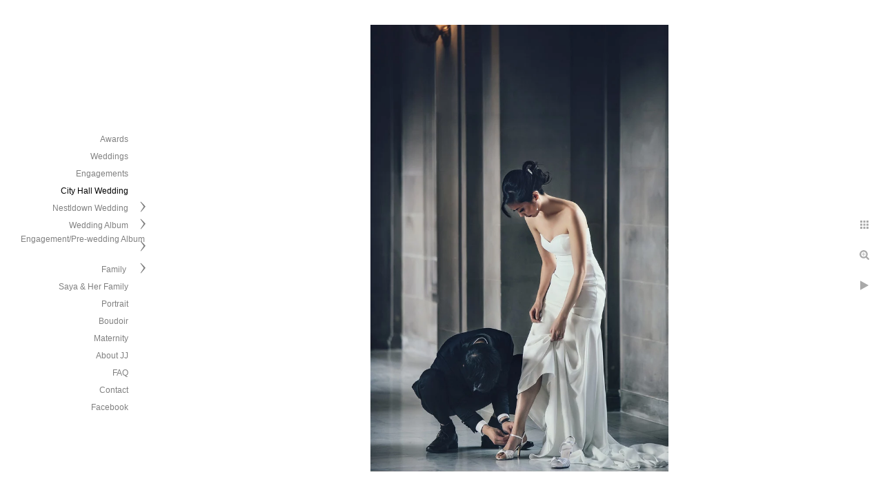

--- FILE ---
content_type: text/html; charset=utf-8
request_url: https://www.jjchenphotography.com/city-hall-wedding/4z0ktids05f
body_size: 31845
content:
<!DOCTYPE html>
<!-- site by Good Gallery, www.goodgallery.com -->
<html class="no-js GalleryPage ">
<head>
<title>City Hall Wedding - JJ Chen Photography</title>
<link rel="dns-prefetch" href="//cdn.goodgallery.com" />
<link rel="shortcut icon" href="//cdn.goodgallery.com/0dbf9925-8e79-4bb7-94ed-4f3aafa658f4/logo/2y19chzo/nj3arwyjx12.ico" />
<link rel="icon" href="//cdn.goodgallery.com/0dbf9925-8e79-4bb7-94ed-4f3aafa658f4/logo/2y19chzo/nj3arwyjx12.svg" sizes="any" type="image/svg+xml" />

 <meta name="robots" content="noarchive" /> 	 <link rel="canonical" href="https://www.jjchenphotography.com/city-hall-wedding/4z0ktids05f" />
 <style type="text/css">.YB:before{content: attr(data-c);display: block;height: 150em;}</style><link rel="stylesheet" type="text/css" media="print" onload="if(media!='all')media='all'" href="//cdn.goodgallery.com/0dbf9925-8e79-4bb7-94ed-4f3aafa658f4/d/Desktop-YLXaCuLwZEpt_aWXx5BXxQ-2-VkuC0ac_R3XmxEl9EaXXBQ.css" />
<script type="text/javascript" src="//cdn.goodgallery.com/0dbf9925-8e79-4bb7-94ed-4f3aafa658f4/p/bundle-2teHGVEHG23F7yH4EM4Vng-20250629021656.js"></script>
<script type="text/javascript" src="//cdn.goodgallery.com/0dbf9925-8e79-4bb7-94ed-4f3aafa658f4/d/PageData-374y1qs8-91d168d8-e9b5-4695-8f2d-3328cd226ab3-VkuC0ac_R3XmxEl9EaXXBQ-2.js"></script>
<!--[if lt IE 9]><script type="text/javascript" src="/admin/Scripts/jQuery.XDomainRequest.js"></script><![endif]-->

<meta property="og:url" content="https://www.jjchenphotography.com/city-hall-wedding/4z0ktids05f" />
<meta property="og:type" content="website" />
<meta property="og:site_name" content="JJ Chen Photography" />
<meta property="og:image" content="https://cdn.goodgallery.com/0dbf9925-8e79-4bb7-94ed-4f3aafa658f4/r/1024/2fu4t89u/4z0ktids05f.jpg" />
<meta property="og:title" content="City Hall Wedding - JJ Chen Photography" />
<meta property="og:description" />

<script type="application/ld+json">{ "@context": "http://schema.org", "@type": "BreadcrumbList", "itemListElement": [ { "@type": "ListItem", "position": "1", "item": { "@id": "https://www.jjchenphotography.com/", "name": "Home" } }, { "@type": "ListItem", "position": "2", "item": { "@id": "https://www.jjchenphotography.com/city-hall-wedding", "name": "City Hall Wedding" } } ] }</script>

<style type="text/css" data-id="inline">
html.js, html.js body {margin:0;padding:0;}
.elementContainer img {width:100%}
ul.GalleryUIMenu {list-style: none;margin: 0;padding: 0} ul.GalleryUIMenu a {text-decoration: none} ul.GalleryUIMenu li {position: relative; white-space: nowrap}
.GalleryUISiteNavigation {background-color: rgba(0,0,0,0);width:225px}
.GalleryUIMenuTopLevel .GalleryUIMenu {display: inline-block} ul.GalleryUIMenu li, div.GalleryUIMenuSubMenuDiv li {text-transform:none}
.GalleryUIMenuTopLevel .GalleryUIMenu > li {padding: 3px 15px 3px 15px;border:0px solid #FFFFFF;border-left-width:0px;border-top-width:0px;white-space:normal;text-align:right}
.GalleryUIMenu > li {color:#808080;background-color:rgba(255, 255, 255, 1);font-size:12px;;position:relative}
.GalleryUIMenu > li > a {color:#808080} .GalleryUIMenu > li.Active > a {color:#000000}
.GalleryUIMenu > li.Active {color:#000000;background-color:rgba(255, 255, 255, 1)}
span.SubMenuArrow,span.SubMenuArrowLeft,span.SubMenuArrowRight,span.SubMenuArrowUp,span.SubMenuArrowDown {display:block;position:absolute;top:50%;right:10px;margin-top:-8px;height:16px;width:16px;background-color:transparent;} span.SubMenuArrowSizing {display:inline-block;width:26px;height:16px;opacity:0;margin-right:-2px;}

 .GalleryUISiteNavigation {position:fixed;top:0;left:0}
.GalleryUIMenuTopLevel .GalleryUIMenu {width:225px} .GalleryUISiteNavigation {height:100%}


html { font-family: 'Verdana', Tahoma, Segoe, sans-serif; }
.GalleryUIMenu, .GalleryUIMenu a { font-family: 'Verdana', Tahoma, Segoe, sans-serif; }
.PageTemplateText,.CaptionContainer,.PageInformationArea,.GGTextContent { font-family: 'Verdana', Tahoma, Segoe, sans-serif; }
h1, h2, h3, h4, h5, h6 { font-family: 'Verdana', Tahoma, Segoe, sans-serif;font-weight:700; }
.GalleryUIContainer .NameMark { font-family: 'Verdana', Tahoma, Segoe, sans-serif; }
.GalleryMenuContent .GGMenuPageHeading { font-family: 'Verdana', Tahoma, Segoe, sans-serif; }
.GMLabel { font-family: 'Verdana', Tahoma, Segoe, sans-serif; }
.GMTagline { font-family: 'Verdana', Tahoma, Segoe, sans-serif; }
div.GGForm label.SectionHeading { font-family: 'Verdana', Tahoma, Segoe, sans-serif; }
.GGHamburgerMenuLabel { font-family: 'Verdana', Tahoma, Segoe, sans-serif; }
h2 { font-family: 'Verdana', Tahoma, Segoe, sans-serif;font-weight:700; }
h3 { font-family: 'Verdana', Tahoma, Segoe, sans-serif;font-weight:700; }
h4 { font-family: 'Verdana', Tahoma, Segoe, sans-serif;font-weight:700; }
h5 { font-family: 'Verdana', Tahoma, Segoe, sans-serif;font-weight:700; }
h6 { font-family: 'Verdana', Tahoma, Segoe, sans-serif;font-weight:700; }
h1 { line-height: 1.45; text-transform: none; text-align: left; letter-spacing: 0px; }
h2 { line-height: 1.45; text-transform: none; text-align: left; letter-spacing: 0px;  }
h3 { line-height: 1.45; text-transform: none; text-align: left; letter-spacing: 0px; }
h4 { line-height: 1.45; text-transform: none; text-align: left; letter-spacing: 0px; }
h5 { line-height: 1.45; text-transform: none; text-align: left; letter-spacing: 0px; }
h6 { line-height: 1.45; text-transform: none; text-align: left; letter-spacing: 0px; }
.PageTemplateText,.CaptionContainer,.PageInformationArea,.GGTextContent { line-height: 1.45; text-transform: none; text-align: left; }
ul.GGBottomNavigation span { font-family: 'Verdana', Tahoma, Segoe, sans-serif; }
.GGTextContent .GGBreadCrumbs .GGBreadCrumb, .GGTextContent .GGBreadCrumb span { font-family: 'Verdana', Tahoma, Segoe, sans-serif; }


</style>
</head>
<body data-page-type="gallery" class="GalleryUIContainer" data-page-id="91d168d8-e9b5-4695-8f2d-3328cd226ab3" data-tags="" data-menu-hash="VkuC0ac_R3XmxEl9EaXXBQ" data-settings-hash="YLXaCuLwZEpt_aWXx5BXxQ" data-fotomotoid="" data-imglocation="//cdn.goodgallery.com/0dbf9925-8e79-4bb7-94ed-4f3aafa658f4/" data-cdn="//cdn.goodgallery.com/0dbf9925-8e79-4bb7-94ed-4f3aafa658f4" data-stoken="374y1qs8" data-settingstemplateid="">
<div class="GalleryUIContentParent" data-pretagged="true">
<div class="GalleryUIContentContainer" data-pretagged="true">
<div class="GalleryUIContent" data-pretagged="true"><div class="CanvasContainer" data-id="4z0ktids05f" data-pretagged="true" style="overflow:hidden;"><div class="imgContainer" style="position:absolute;"><div class="dummy" style="padding-top:150.038%;"></div><div class="elementContainer" style="position:absolute;top:0;bottom:0;left:0;right:0;overflow:hidden;"><picture><source type="image/webp" sizes="56vw" srcset="//cdn.goodgallery.com/0dbf9925-8e79-4bb7-94ed-4f3aafa658f4/r/0300/2fu4t89u/4z0ktids05f.webp 200w, //cdn.goodgallery.com/0dbf9925-8e79-4bb7-94ed-4f3aafa658f4/r/0300/2fu4t89u/4z0ktids05f.webp 300w, //cdn.goodgallery.com/0dbf9925-8e79-4bb7-94ed-4f3aafa658f4/r/0640/2fu4t89u/4z0ktids05f.webp 480w, //cdn.goodgallery.com/0dbf9925-8e79-4bb7-94ed-4f3aafa658f4/r/0800/2fu4t89u/4z0ktids05f.webp 640w, //cdn.goodgallery.com/0dbf9925-8e79-4bb7-94ed-4f3aafa658f4/r/1024/2fu4t89u/4z0ktids05f.webp 800w, //cdn.goodgallery.com/0dbf9925-8e79-4bb7-94ed-4f3aafa658f4/r/1280/2fu4t89u/4z0ktids05f.webp 1024w, //cdn.goodgallery.com/0dbf9925-8e79-4bb7-94ed-4f3aafa658f4/r/1920/2fu4t89u/4z0ktids05f.webp 1280w" /><source type="image/jpeg" sizes="56vw" srcset="//cdn.goodgallery.com/0dbf9925-8e79-4bb7-94ed-4f3aafa658f4/r/0300/2fu4t89u/4z0ktids05f.jpg 200w, //cdn.goodgallery.com/0dbf9925-8e79-4bb7-94ed-4f3aafa658f4/r/0300/2fu4t89u/4z0ktids05f.jpg 300w, //cdn.goodgallery.com/0dbf9925-8e79-4bb7-94ed-4f3aafa658f4/r/0640/2fu4t89u/4z0ktids05f.jpg 480w, //cdn.goodgallery.com/0dbf9925-8e79-4bb7-94ed-4f3aafa658f4/r/0800/2fu4t89u/4z0ktids05f.jpg 640w, //cdn.goodgallery.com/0dbf9925-8e79-4bb7-94ed-4f3aafa658f4/r/1024/2fu4t89u/4z0ktids05f.jpg 800w, //cdn.goodgallery.com/0dbf9925-8e79-4bb7-94ed-4f3aafa658f4/r/1280/2fu4t89u/4z0ktids05f.jpg 1024w, //cdn.goodgallery.com/0dbf9925-8e79-4bb7-94ed-4f3aafa658f4/r/1920/2fu4t89u/4z0ktids05f.jpg 1280w" /><img src="//cdn.goodgallery.com/0dbf9925-8e79-4bb7-94ed-4f3aafa658f4/r/1280/2fu4t89u/4z0ktids05f.jpg" draggable="false" alt="" title="" srcset="//cdn.goodgallery.com/0dbf9925-8e79-4bb7-94ed-4f3aafa658f4/r/1280/2fu4t89u/4z0ktids05f.jpg, //cdn.goodgallery.com/0dbf9925-8e79-4bb7-94ed-4f3aafa658f4/r/1920/2fu4t89u/4z0ktids05f.jpg 2x" loading="lazy" /></picture></div></div></div></div>
</div>
<div class="prev"></div><div class="next"></div><span class="prev SingleImageHidden"></span><span class="next SingleImageHidden"></span>
<div class="GalleryUIThumbnailPanelContainerParent"></div>
</div>
        
<div class="GalleryUISiteNavigation"><a href="/" class="NavigationLogoTarget"><img src="[data-uri]" alt="JJ Chen Photography" title="JJ Chen Photography" border="0" style="padding: 20px 20px 40px 20px;" height="123" width="185"></a><div class="GalleryUIMenuTopLevel" data-predefined="true"><div class="GalleryUIMenuContainer" data-predefined="true"><ul class="GalleryUIMenu" data-predefined="true"><li data-pid="a4932ad7-a337-466d-8d4b-44c4c5d75444"><a href="/awards">Awards</a><span class="SubMenuArrowSizing"> </span></li><li data-pid="4f9e87ce-548f-46a4-bd5d-97f4f30ee323"><a href="/weddings">Weddings</a><span class="SubMenuArrowSizing"> </span></li><li data-pid="c9880c80-8371-4431-88e8-06c411d6f252"><a href="/engagements">Engagements</a><span class="SubMenuArrowSizing"> </span></li><li data-pid="91d168d8-e9b5-4695-8f2d-3328cd226ab3"><a href="/city-hall-wedding">City Hall Wedding</a><span class="SubMenuArrowSizing"> </span></li><li data-pid="705103e1-b743-47d8-ae38-17fa52dcc7a1"><a href="/nestldown-wedding">Nestldown Wedding</a><span class="SubMenuArrow"> </span><span class="SubMenuArrowSizing"> </span></li><li data-pid="814292ff-5284-4be4-8e26-07f904277363"><a href="/wedding-album">Wedding Album</a><span class="SubMenuArrow"> </span><span class="SubMenuArrowSizing"> </span></li><li data-pid="bb90e423-0fad-4757-9bf1-a6e934413b28"><a href="/engagementpre-wedding-album">Engagement/Pre-wedding Album</a><span class="SubMenuArrow"> </span><span class="SubMenuArrowSizing"> </span></li><li data-pid="cc522233-c09b-42ce-b72c-9c4564900b7f"><a href="/family">Family </a><span class="SubMenuArrow"> </span><span class="SubMenuArrowSizing"> </span></li><li data-pid="23b5e982-ccfe-4668-9a80-c07a057aa6d6"><a href="/saya-family">Saya & Her Family</a><span class="SubMenuArrowSizing"> </span></li><li data-pid="03b38fc2-8d3f-455c-88dd-282d7e569085"><a href="/portrait">Portrait</a><span class="SubMenuArrowSizing"> </span></li><li data-pid="2c15939f-9568-4ab0-97c3-edae066f5f2a"><a href="/boudoir">Boudoir</a><span class="SubMenuArrowSizing"> </span></li><li data-pid="75241923-0e61-4908-864a-82f32450264b"><a href="/maternity">Maternity</a><span class="SubMenuArrowSizing"> </span></li><li data-pid="2cd59d3d-3bc9-49f9-84ce-1e3593e9bb87"><a href="/jj">About JJ</a><span class="SubMenuArrowSizing"> </span></li><li data-pid="b3db2cf2-699d-409c-9822-4c2ad141b152"><a href="/faq">FAQ</a><span class="SubMenuArrowSizing"> </span></li><li data-pid="93dded36-9507-41f8-8837-615efea415ed"><a href="/contact">Contact</a><span class="SubMenuArrowSizing"> </span></li><li data-pid="230b87f6-54dc-4de8-9357-ca2f72c6e237"><a href="https://www.facebook.com/jjchenphotography">Facebook</a><span class="SubMenuArrowSizing"> </span></li></ul></div></div></div><div class="GalleryUIMenuSubLevel" style="opacity:0;display:none;z-index:10101;" data-pid="705103e1-b743-47d8-ae38-17fa52dcc7a1"><div class="GalleryUIMenuContainer"><ul class="GalleryUIMenu"><li data-pid="6a19b4c5-675d-4385-9b10-71bdfc07d943"><a href="/nestldown-wedding/oksana-bill">Oksana & Bill</a></li><li data-pid="452a6aff-7a2f-458e-9edd-f9185f6e5f7e"><a href="/nestldown-wedding/tammie-abhinav">Tammie & Abhinav</a></li><li data-pid="04e6eb46-9761-48ab-81a8-4679d14e4513"><a href="/nestldown-wedding/g">G & A</a></li><li data-pid="a2d89366-67e1-405c-8a98-377da6752287"><a href="/nestldown-wedding/michaela-chris">Michaela & Chris</a></li><li data-pid="d225b814-73c7-410f-8039-99b6a79fea19"><a href="/nestldown-wedding/sarah-ittai">Sarah & Ittai</a></li><li data-pid="70497890-b176-465e-b6da-b748bbd7f244"><a href="/nestldown-wedding/nicole-doug">Nicole & Doug</a></li><li data-pid="3fa06dce-9756-48a7-91a6-b058a5b2a027"><a href="/nestldown-wedding/rebecca-yang">Rebecca & Yang</a></li><li data-pid="c7b9a136-773b-48ef-85a4-fd222d6b1e0d"><a href="/nestldown-wedding/anne-cody">Anne & Cody</a></li><li data-pid="36835f60-027a-4f2b-88d4-6600b6860133"><a href="/nestldown-wedding/phoebe-david">Phoebe & David </a></li><li data-pid="dc6cb565-e34b-4780-af68-2f09e988322e"><a href="/nestldown-wedding/elana-noah">Elana & Noah</a></li><li data-pid="d6344829-2df9-485c-9756-879e84aed633"><a href="/nestldown-wedding/grace-clay">Grace & Clay</a></li><li data-pid="c2bd9ab0-b821-418d-88ce-d86e90eefefa"><a href="/nestldown-wedding/monica-anil">Monica & Anil</a></li><li data-pid="50e91da0-60f1-4a24-8900-af3a59e5744a"><a href="/nestldown-wedding/jennifer-nathaniel">Jennifer & Nathaniel</a></li><li data-pid="fe6ffb9b-0e4c-4be6-ad2c-53b9d5f76abe"><a href="/nestldown-wedding/sunny-rashmi">Sunny & Rashmi</a></li><li data-pid="68c350d2-1f6a-46b3-8bbe-11eaa89772e1"><a href="/nestldown-wedding/jess-yoshi">Jess & Yoshi</a></li><li data-pid="8c068c94-dea3-4878-b057-f256f0a2efee"><a href="/nestldown-wedding/kat-andrew">Kat & Andrew</a></li><li data-pid="33fef31a-66ab-4214-8d0a-f6330385a4f6"><a href="/nestldown-wedding/elizabeth-george">Elizabeth & George</a></li><li data-pid="10c4c7dc-38ff-4f21-be05-b8ba3a33775b"><a href="/nestldown-wedding/lisa-casey">Lisa & Casey</a></li><li data-pid="988f6a3a-8ed2-4c9e-8555-e604d59b3cf9"><a href="/nestldown-wedding/jovi-patrick">Jovi & Patrick</a></li><li data-pid="a55b0902-92b2-429a-a70a-1245ad97cfe6"><a href="/nestldown-wedding/kseniya-joachim">Kseniya & Joachim</a></li><li data-pid="e9c44876-db8a-4b7d-820a-059797e87033"><a href="/nestldown-wedding/sonia-edward">Sonia & Edward </a></li><li data-pid="9c4b823d-5558-4edf-8241-5168bd16cbbd"><a href="/nestldown-wedding/sarah-david">Sarah & David</a></li><li data-pid="10f43580-94c1-4f51-807b-92d23b0c152f"><a href="/nestldown-wedding/tiffany-andy">Tiffany & Andy</a></li><li data-pid="1d4cdc15-81b3-4170-9baf-cc2a9c8c2eda"><a href="/nestldown-wedding/joy-lewis">Joy & Lewis</a></li><li data-pid="01d05081-fc8a-45ee-a407-1d8a5d230dfe"><a href="/nestldown-wedding/eva-scott">Eva & Scott</a></li><li data-pid="6e751c9c-44bf-4612-a222-539c671fa84b"><a href="/nestldown-wedding/katherine-brian">Katherine & Brian</a></li><li data-pid="936c9971-1eb1-45b1-8b9c-c42257369ed1"><a href="/nestldown-wedding/margi-cong">Margi & Cong</a></li><li data-pid="ff8d3f26-9b6d-4eed-b5f7-810fa7fe89c8"><a href="/nestldown-wedding/diane-zhenghao">Diane & Zhenghao</a></li><li data-pid="0a573858-8344-4cd1-bbd8-1010ef62bf9e"><a href="/nestldown-wedding/louann-angel">Louann & Angel</a></li><li data-pid="81e6babf-ed42-4637-a1c6-d0c50a6a4029"><a href="/nestldown-wedding/zhiqi-zhinan">Zhiqi & Zhinan</a></li><li data-pid="9a62efb8-0629-4643-bd70-a195eb2df977"><a href="/nestldown-wedding/serena-william">Serena & William</a></li></ul></div></div><div class="GalleryUIMenuSubLevel" style="opacity:0;display:none;z-index:10101;" data-pid="814292ff-5284-4be4-8e26-07f904277363"><div class="GalleryUIMenuContainer"><ul class="GalleryUIMenu"><li data-pid="d033fa4a-29b7-445d-9a3d-d7943e5e1274"><a href="/wedding-album/christine-shawn">Christine & Shawn</a></li><li data-pid="0bdf2a73-7142-4501-9373-891248c8da78"><a href="/wedding-album/gigi-anderson">Gigi & Anderson</a></li><li data-pid="cf1757b9-4a87-4a5a-b81d-c9e518163048"><a href="/wedding-album/leslie-joshua">Leslie & Joshua</a></li><li data-pid="4d122abf-7991-40e9-8342-bceee9192783"><a href="/wedding-album/tejal-simrat">Tejal & Simrat</a></li><li data-pid="258841a5-4283-4a91-9c63-5a626210d28b"><a href="/wedding-album/lyla-king">Lyla & King</a></li><li data-pid="6edbc156-e606-45ed-8c7a-242a628c20c8"><a href="/wedding-album/christine-alan">Christine & Alan</a></li><li data-pid="533e7d25-02c1-4349-a3be-9ffef092beed"><a href="/wedding-album/aysha-carlos">Aysha & Carlos</a></li><li data-pid="b518fb06-70ac-4e5a-92bd-faa10e6822f9"><a href="/wedding-album/britney-thomas">Britney & Thomas</a></li><li data-pid="41568e68-2a48-4983-9d9f-67021a7fb044"><a href="/wedding-album/connie-jack">Connie & Jack</a></li><li data-pid="d86f35a7-d86c-4f1d-a4b7-576cb07c4067"><a href="/wedding-album/emily-brandon">Emily & Brandon</a></li><li data-pid="45990ab8-698e-48b3-aac8-407bcd69c7e9"><a href="/wedding-album/julia-randy">Julia & Randy</a></li><li data-pid="80bbbb82-ee85-4f5c-93cc-2a8e49bb0288"><a href="/wedding-album/zhenni-kevin">Zhenni & Kevin</a></li><li data-pid="a683e2eb-4ec9-41f2-bb27-fd010e82d61d"><a href="/wedding-album/sandy-ethan">Sandy & Ethan</a></li><li data-pid="5da49803-8949-4c30-8825-6c8dd9757984"><a href="/wedding-album/rashmi-sunny">Rashmi & Sunny</a></li><li data-pid="b377d199-b906-406f-8d47-4af4f115f308"><a href="/wedding-album/wendy-albert">Wendy & Albert</a></li><li data-pid="54463dfa-7205-4600-86da-564fea3d50b5"><a href="/wedding-album/frances-chris">Frances & Chris</a></li><li data-pid="11007278-86a8-47bb-bcf7-0baccea98082"><a href="/wedding-album/lj-brian">LJ & Brian</a></li><li data-pid="37949bb5-46a3-45d6-856b-ca719752dfae"><a href="/wedding-album/mary-kyle">Mary & Kyle</a></li><li data-pid="effcde82-b1ea-46bf-a7a0-b46694d735de"><a href="/wedding-album/carrie-kevin">Carrie & Kevin </a></li><li data-pid="51382bc5-7e06-47f7-979d-cec7daa0ac2c"><a href="/wedding-album/nikki-ken">Nikki & Ken</a></li><li data-pid="4afa8ae7-3e35-4ced-a990-b539dc303930"><a href="/wedding-album/joanna-dave">Joanna & Dave</a></li><li data-pid="7a0778c8-fa4b-4804-91b1-d047b84915da"><a href="/wedding-album/sarah-ben">Sarah & Ben</a></li><li data-pid="bb14fec5-ea62-44a2-ab57-57cc8650d84e"><a href="/wedding-album/juliana-alex">Juliana & Alex</a></li><li data-pid="6f5bf53d-6aca-407a-919d-0b4eb2a6fae6"><a href="/wedding-album/amy-shunsuke">Amy & Shunsuke</a></li><li data-pid="dd569a2c-0335-46a1-b173-7ed047927669"><a href="/wedding-album/jin-chris">Jin & Chris</a></li><li data-pid="390c1242-b4e0-4f9c-a602-c044b332ced3"><a href="/wedding-album/jennifer-paul">Jennifer & Paul</a></li><li data-pid="18e03d4f-4aaf-4f8d-a99f-888885c075cd"><a href="/wedding-album/tingxue-karthik">Tingxue & Karthik</a></li><li data-pid="80fda7df-9d52-4c14-b62e-6cef9a7ed8d2"><a href="/wedding-album/yarely-bruce">Yarely & Bruce</a></li><li data-pid="4fe4c069-50e7-40ba-b608-fa0683594286"><a href="/wedding-album/cheng-chris">Cheng & Chris</a></li><li data-pid="1cf9f2e9-3220-4162-8d16-5cfb1a1faafa"><a href="/wedding-album/sarah-zhuwen">Sarah & Zhuwen</a></li><li data-pid="e7ba2bac-d58d-41f2-b524-dc1bd3d50659"><a href="/wedding-album/noemi-raine">Noemi & Raine</a></li><li data-pid="f7c9d92a-04d9-4dc1-9fe2-0653f250f0ad"><a href="/wedding-album/christina-jason">Christina & Jason</a></li><li data-pid="2b054752-22d0-4b95-bef3-b955f32bc66c"><a href="/wedding-album/sunny-zhenpeng">Sunny & Zhenpeng</a></li><li data-pid="4c24705a-5cf5-4cf1-b50f-96cac68464b6"><a href="/wedding-album/tiffany-willson">Tiffany & Willson</a></li></ul></div></div><div class="GalleryUIMenuSubLevel" style="opacity:0;display:none;z-index:10101;" data-pid="bb90e423-0fad-4757-9bf1-a6e934413b28"><div class="GalleryUIMenuContainer"><ul class="GalleryUIMenu"><li data-pid="cf5cb873-ec74-4dc9-9840-252c63425b0c"><a href="/engagementpre-wedding-album/yuliana-brendan">Yuliana & Brendan </a></li><li data-pid="562a2734-8ca5-47eb-a3fc-1055c967beae"><a href="/engagementpre-wedding-album/lisa-casey">Lisa & Casey</a></li><li data-pid="7c5a55a0-0a00-4e24-ada3-1c70a57044d2"><a href="/engagementpre-wedding-album/kaitlyn-duncan">Kaitlyn & Duncan</a></li><li data-pid="6b0ead81-ea2c-4ea3-b507-e1620bb7d24f"><a href="/engagementpre-wedding-album/emily-brandon">Emily & Brandon</a></li><li data-pid="95130ddc-501b-4578-95a6-17aa476e507f"><a href="/engagementpre-wedding-album/chaya-chris">Chaya & Chris</a></li><li data-pid="026178d4-0da3-4754-a3f2-d543a1786c57"><a href="/engagementpre-wedding-album/kseniya-joachim">Kseniya & Joachim</a></li><li data-pid="16473089-c36a-4106-8f3c-73077b2090b7"><a href="/engagementpre-wedding-album/carrie-kevin">Carrie & Kevin</a></li><li data-pid="c549f197-dc01-47fb-9b4b-2c951dabc2d6"><a href="/engagementpre-wedding-album/yitong-huangxuan">Yitong & Huangxuan</a></li><li data-pid="e7be5cd8-ca10-4893-9436-6dd24a3bd31f"><a href="/engagementpre-wedding-album/judy-joshua">Judy & Joshua</a></li><li data-pid="dba17ace-7f9f-4a8a-ad6d-8dc37bc63235"><a href="/engagementpre-wedding-album/yashi-nihit">Yashi & Nihit</a></li><li data-pid="5554d2d3-81ff-4044-b41d-efe258dfcd7c"><a href="/engagementpre-wedding-album/wendy-albert">Wendy & Albert</a></li><li data-pid="d846a7e5-e699-4daa-96d6-5234c3609bf4"><a href="/engagementpre-wedding-album/jess-yoshi">Jess & Yoshi</a></li><li data-pid="8d48a1b3-9906-47df-ba74-9c0c85bf44ba"><a href="/engagementpre-wedding-album/sandy-ethan">Sandy & Ethan</a></li><li data-pid="a6c315e7-6209-477c-bd3a-102e1b17b26c"><a href="/engagementpre-wedding-album/thao-minh">Thao & Minh</a></li><li data-pid="4551879e-8ed4-4b51-92a0-25ddb4897137"><a href="/engagementpre-wedding-album/sonia-andrew">Sonia & Andrew</a></li><li data-pid="2e15767d-d4f9-4820-bdd2-8c761c896946"><a href="/engagementpre-wedding-album/monique-connor">Monique & Connor</a></li><li data-pid="9bd2e7b3-4111-4a59-ac62-925773cb0f5d"><a href="/engagementpre-wedding-album/lyla-king">Lyla & King</a></li><li data-pid="41af84dd-076c-411d-bf93-526cdc68c3a6"><a href="/engagementpre-wedding-album/julia-randy">Julia & Randy</a></li><li data-pid="e9c4a369-830c-4084-a36e-7245650d8819"><a href="/engagementpre-wedding-album/brittany-ramon">Brittany & Ramon</a></li><li data-pid="182568ae-8b80-40ce-82c1-bbe207a86ac1"><a href="/engagementpre-wedding-album/g">G & A</a></li><li data-pid="2f00f3cd-0482-432d-bb79-da09d8959550"><a href="/engagementpre-wedding-album/dennice-nick">Dennice & Nick</a></li><li data-pid="d20c02f7-56ca-41b7-ac87-f6eb48b53c12"><a href="/engagementpre-wedding-album/christine-alan">Christine & Alan</a></li><li data-pid="2ad68ac2-818e-4daa-87df-92211df94311"><a href="/engagementpre-wedding-album/zheng-xinliang">Zheng & Xinliang</a></li><li data-pid="b33a77d9-13ee-406d-b2e9-2bb94886ae2f"><a href="/engagementpre-wedding-album/sunny-james">Sunny & James</a></li><li data-pid="56c6529b-2660-48f9-93ea-ec8273afc31d"><a href="/engagementpre-wedding-album/laura-ivan">Laura & Ivan</a></li><li data-pid="ba7f8896-9855-4c81-bc65-9fe81e17ae4f"><a href="/engagementpre-wedding-album/eva-scott">Eva & Scott</a></li><li data-pid="be5835de-eeaf-45ee-8bc5-a69577e8cf8b"><a href="/engagementpre-wedding-album/catherine-andy">Catherine & Andy</a></li><li data-pid="c955bb49-e8a8-4df8-a8c6-0e132f5cacc1"><a href="/engagementpre-wedding-album/yvonne-davis">Yvonne & Davis</a></li><li data-pid="96395b13-9de5-4a0c-9afe-346454d36ee6"><a href="/engagementpre-wedding-album/margi-cong">Margi & Cong</a></li><li data-pid="015ad06a-1daf-431c-bd81-d8f1efd100b0"><a href="/engagementpre-wedding-album/joy-lewis">Joy & Lewis</a></li><li data-pid="77e50c39-bee7-4a55-8ecc-db044ea330a9"><a href="/engagementpre-wedding-album/aysha-carlos">Aysha & Carlos</a></li><li data-pid="1d6fed2c-a2bd-407d-985b-87966cd75aeb"><a href="/engagementpre-wedding-album/lj-brian">LJ & Brian</a></li><li data-pid="f6f74a76-9e9c-4b6b-a064-c9887c8c1681"><a href="/engagementpre-wedding-album/katherine-brian">Katherine & Brian</a></li><li data-pid="5074167e-0691-4123-8988-3b12470b3ed8"><a href="/engagementpre-wedding-album/tori-ed">Tori & Ed</a></li><li data-pid="84317b86-4c7d-4699-85be-21ceaca422a5"><a href="/engagementpre-wedding-album/cheng-chris">Cheng & Chris</a></li><li data-pid="b14b622d-9853-41ff-b8de-534fa79626c5"><a href="/engagementpre-wedding-album/marielena-steve">Marielena & Steve</a></li><li data-pid="87bd78c6-d18e-4f99-aef0-b8af4c68748c"><a href="/engagementpre-wedding-album/kevin-lucy">Kevin & Lucy</a></li><li data-pid="f192968b-58ed-461c-ac6a-328b1f44b2d1"><a href="/engagementpre-wedding-album/ali-dennis">Ali & Dennis</a></li></ul></div></div><div class="GalleryUIMenuSubLevel" style="opacity:0;display:none;z-index:10101;" data-pid="cc522233-c09b-42ce-b72c-9c4564900b7f"><div class="GalleryUIMenuContainer"><ul class="GalleryUIMenu"><li data-pid="2fc8e854-669a-4506-b915-a333fa54584b"><a href="/family/annie-family">Annie & Her Family</a></li><li data-pid="fb5ab68e-2634-4f48-a9be-431fbb568b06"><a href="/family/rosalyn-chris">Rosalyn & Chris</a></li><li data-pid="afd059e2-3657-4145-a8c2-926fad4d2e30"><a href="/family/david-family">David & His Family</a></li><li data-pid="dc6bc86b-6b43-4020-ae82-3e5d697a6f36"><a href="/family/alice-tyler">Alice & Tyler</a></li><li data-pid="6360bd01-5d32-4b5a-9d04-b2aa1e94c59a"><a href="/family/jesscia-ali">Jesscia & Ali</a></li><li data-pid="0b7840a2-941b-49c8-ae13-25c2a8bc9011"><a href="/family/daphne-family">Daphne & Her Family</a></li><li data-pid="8cd360d2-2d7d-4b6b-aefb-af856fb91242"><a href="/family/wendy-family">Wendy & Her Family</a></li><li data-pid="32ebea25-a721-4ee4-9b8d-4b3fc7c4a448"><a href="/family/stefanie-fernando">Stefanie & Fernando</a></li><li data-pid="ed43a2bb-22dc-4c56-aa74-32e59b204152"><a href="/family/nikki-kendrick">Nikki & Kendrick</a></li><li data-pid="2995717a-3654-48a4-bc1c-2d00da9642a6"><a href="/family/margi-cong">Margi & Cong</a></li><li data-pid="9ebd9a52-de4f-4da7-962e-6569c1176969"><a href="/family/wanying-family">Wanying & Her Family</a></li><li data-pid="32d8ec48-ef02-44e7-ad15-4df67675e6cf"><a href="/family/wanying-hang">Wanying & Hang</a></li><li data-pid="3d7346ca-ab83-4250-8ed1-bb3579d9d019"><a href="/family/vladas-birthday-party">Vlada's Birthday Party</a></li><li data-pid="6aed9625-8a68-46bc-a147-e6703d86d78f"><a href="/family/sayantani-family">Sayantani & Her Family</a></li><li data-pid="0c59f923-9bbf-44aa-b072-4646616c7635"><a href="/family/patricia-corey">Patricia & Corey</a></li><li data-pid="6408a3eb-511c-4946-9242-737e5c90331d"><a href="/family/lj-family">LJ & Her Family</a></li><li data-pid="9f172425-5320-4a33-a25c-cd06ee10b5b8"><a href="/family/xuege-family">Xuege & Her Family</a></li><li data-pid="e1553ed9-8a7f-4bf3-b969-bc1e8b279397"><a href="/family/tatiana-family">Tatiana & Her Family</a></li><li data-pid="1f583d7c-191c-48ac-a00e-9333fc58d417"><a href="/family/sherry-herfamily">Sherry_HerFamily</a></li><li data-pid="a55c50a3-00cc-4809-839e-75fd551958ac"><a href="/family/gabi-eddie">Gabi & Eddie</a></li><li data-pid="f998dfd0-cd7a-42f8-aaa7-4eeb452fd560"><a href="/family/stefanie-family">Stefanie & her family</a></li><li data-pid="7de087ab-c30f-46bc-a855-acf293f6d8f2"><a href="/family/nella-danny">Nella & Danny</a></li><li data-pid="99c09b19-f74f-45f5-a802-20fc53a69d8d"><a href="/family/jennifer-leo">Jennifer & Leo</a></li></ul></div></div>
     

</body>
</html>


--- FILE ---
content_type: text/html; charset=utf-8
request_url: https://www.jjchenphotography.com/city-hall-wedding?IsAjax=1
body_size: 14215
content:
<!DOCTYPE html><!-- site by Good Gallery, www.goodgallery.com -->
<html class="no-js GalleryPage ">
<head>
<title>City Hall Wedding - JJ Chen Photography</title>
<link rel="dns-prefetch" href="//cdn.goodgallery.com" />
<link rel="shortcut icon" href="//cdn.goodgallery.com/0dbf9925-8e79-4bb7-94ed-4f3aafa658f4/logo/2y19chzo/nj3arwyjx12.ico" />
<link rel="icon" href="//cdn.goodgallery.com/0dbf9925-8e79-4bb7-94ed-4f3aafa658f4/logo/2y19chzo/nj3arwyjx12.svg" sizes="any" type="image/svg+xml" />

 <meta name="robots" content="noarchive" /> 	 <link rel="canonical" href="https://www.jjchenphotography.com/city-hall-wedding" />
 <style type="text/css">.YB:before{content: attr(data-c);display: block;height: 150em;}</style><link rel="stylesheet" type="text/css" media="print" onload="if(media!='all')media='all'" href="//cdn.goodgallery.com/0dbf9925-8e79-4bb7-94ed-4f3aafa658f4/d/Desktop-YLXaCuLwZEpt_aWXx5BXxQ-2-VkuC0ac_R3XmxEl9EaXXBQ.css" />
<script type="text/javascript" src="//cdn.goodgallery.com/0dbf9925-8e79-4bb7-94ed-4f3aafa658f4/p/bundle-2teHGVEHG23F7yH4EM4Vng-20250629021656.js"></script>
<script type="text/javascript" src="//cdn.goodgallery.com/0dbf9925-8e79-4bb7-94ed-4f3aafa658f4/d/PageData-374y1qs8-91d168d8-e9b5-4695-8f2d-3328cd226ab3-VkuC0ac_R3XmxEl9EaXXBQ-2.js"></script>
<!--[if lt IE 9]><script type="text/javascript" src="/admin/Scripts/jQuery.XDomainRequest.js"></script><![endif]-->

<meta property="og:url" content="https://www.jjchenphotography.com/city-hall-wedding" />
<meta property="og:type" content="website" />
<meta property="og:site_name" content="JJ Chen Photography" />
<meta property="og:image" content="https://cdn.goodgallery.com/0dbf9925-8e79-4bb7-94ed-4f3aafa658f4/s/0200/21nawnrq/mel3s1ogoay.jpg"/><meta property="og:image" content="https://cdn.goodgallery.com/0dbf9925-8e79-4bb7-94ed-4f3aafa658f4/s/0200/2tee2gky/kztnlczyr3w.jpg"/><meta property="og:image" content="https://cdn.goodgallery.com/0dbf9925-8e79-4bb7-94ed-4f3aafa658f4/s/0200/21nawnug/ryjznvwbht5.jpg"/><meta property="og:image" content="https://cdn.goodgallery.com/0dbf9925-8e79-4bb7-94ed-4f3aafa658f4/s/0200/2fu4t2yk/d5xwruux5ki.jpg"/><meta property="og:image" content="https://cdn.goodgallery.com/0dbf9925-8e79-4bb7-94ed-4f3aafa658f4/s/0200/26c4hh4h/qhfqc0lhfbf.jpg"/><meta property="og:image" content="https://cdn.goodgallery.com/0dbf9925-8e79-4bb7-94ed-4f3aafa658f4/s/0200/21nawnop/irrhlfuqyzz.jpg"/><meta property="og:image" content="https://cdn.goodgallery.com/0dbf9925-8e79-4bb7-94ed-4f3aafa658f4/s/0200/21nawnmp/yhls3p4kucl.jpg"/><meta property="og:image" content="https://cdn.goodgallery.com/0dbf9925-8e79-4bb7-94ed-4f3aafa658f4/s/0200/2fu4t2z7/f0pohlw0lwb.jpg"/><meta property="og:image" content="https://cdn.goodgallery.com/0dbf9925-8e79-4bb7-94ed-4f3aafa658f4/s/0200/2fu4t2yz/x50e34rh1ov.jpg"/><meta property="og:image" content="https://cdn.goodgallery.com/0dbf9925-8e79-4bb7-94ed-4f3aafa658f4/s/0200/2tee2gl4/22tcbjzc203.jpg"/><meta property="og:image" content="https://cdn.goodgallery.com/0dbf9925-8e79-4bb7-94ed-4f3aafa658f4/s/0200/2fu4t89x/rwsz2cb0bij.jpg"/><meta property="og:image" content="https://cdn.goodgallery.com/0dbf9925-8e79-4bb7-94ed-4f3aafa658f4/s/0200/21nawnpl/ggi2xruu1bk.jpg"/><meta property="og:image" content="https://cdn.goodgallery.com/0dbf9925-8e79-4bb7-94ed-4f3aafa658f4/s/0200/2tee2bc3/ciq4oqasyhz.jpg"/><meta property="og:image" content="https://cdn.goodgallery.com/0dbf9925-8e79-4bb7-94ed-4f3aafa658f4/s/0200/26c4hh4b/mrsqjnvz5sy.jpg"/><meta property="og:image" content="https://cdn.goodgallery.com/0dbf9925-8e79-4bb7-94ed-4f3aafa658f4/s/0200/21nawnop/xialgzcjnaq.jpg"/><meta property="og:image" content="https://cdn.goodgallery.com/0dbf9925-8e79-4bb7-94ed-4f3aafa658f4/s/0200/21nawov2/k11ya5ucvia.jpg"/><meta property="og:image" content="https://cdn.goodgallery.com/0dbf9925-8e79-4bb7-94ed-4f3aafa658f4/s/0200/21nawnrq/ln4jtqjaqv1.jpg"/><meta property="og:image" content="https://cdn.goodgallery.com/0dbf9925-8e79-4bb7-94ed-4f3aafa658f4/s/0200/2fu4t89u/4z0ktids05f.jpg"/><meta property="og:image" content="https://cdn.goodgallery.com/0dbf9925-8e79-4bb7-94ed-4f3aafa658f4/s/0200/26c4hh4f/fbnpctlukea.jpg"/><meta property="og:image" content="https://cdn.goodgallery.com/0dbf9925-8e79-4bb7-94ed-4f3aafa658f4/s/0200/2fu4t8a1/ifhucyyh5rn.jpg"/><meta property="og:image" content="https://cdn.goodgallery.com/0dbf9925-8e79-4bb7-94ed-4f3aafa658f4/s/0200/21nawnu0/3zei43quvxw.jpg"/><meta property="og:image" content="https://cdn.goodgallery.com/0dbf9925-8e79-4bb7-94ed-4f3aafa658f4/s/0200/26c4hhcw/xzxc4pa3ufr.jpg"/><meta property="og:image" content="https://cdn.goodgallery.com/0dbf9925-8e79-4bb7-94ed-4f3aafa658f4/s/0200/2677n4jx/av2kbcfecpc.jpg"/><meta property="og:image" content="https://cdn.goodgallery.com/0dbf9925-8e79-4bb7-94ed-4f3aafa658f4/s/0200/26c4hh4m/h4wynoxro4f.jpg"/><meta property="og:image" content="https://cdn.goodgallery.com/0dbf9925-8e79-4bb7-94ed-4f3aafa658f4/s/0200/21nawosf/r5ih2h1uwf3.jpg"/><meta property="og:image" content="https://cdn.goodgallery.com/0dbf9925-8e79-4bb7-94ed-4f3aafa658f4/s/0200/21nawnpk/sa4oaw3dmux.jpg"/><meta property="og:image" content="https://cdn.goodgallery.com/0dbf9925-8e79-4bb7-94ed-4f3aafa658f4/s/0200/2tee2bc3/hhcr2l5ll2m.jpg"/><meta property="og:image" content="https://cdn.goodgallery.com/0dbf9925-8e79-4bb7-94ed-4f3aafa658f4/s/0200/2fu4t2z6/s2guzpph4qn.jpg"/><meta property="og:image" content="https://cdn.goodgallery.com/0dbf9925-8e79-4bb7-94ed-4f3aafa658f4/s/0200/2k2heusa/njkeqyxag5m.jpg"/><meta property="og:image" content="https://cdn.goodgallery.com/0dbf9925-8e79-4bb7-94ed-4f3aafa658f4/s/0200/2tee2glb/nou4ia1r5wz.jpg"/><meta property="og:image" content="https://cdn.goodgallery.com/0dbf9925-8e79-4bb7-94ed-4f3aafa658f4/s/0200/2tee2glb/lxlramg0keb.jpg"/><meta property="og:image" content="https://cdn.goodgallery.com/0dbf9925-8e79-4bb7-94ed-4f3aafa658f4/s/0200/2k2heush/sn21tcmpju1.jpg"/><meta property="og:image" content="https://cdn.goodgallery.com/0dbf9925-8e79-4bb7-94ed-4f3aafa658f4/s/0200/2k2heush/bazyfqrqrua.jpg"/><meta property="og:image" content="https://cdn.goodgallery.com/0dbf9925-8e79-4bb7-94ed-4f3aafa658f4/s/0200/21nawnuf/2cdwsfk2tis.jpg"/><meta property="og:image" content="https://cdn.goodgallery.com/0dbf9925-8e79-4bb7-94ed-4f3aafa658f4/s/0200/2k2heush/4eflamiro2b.jpg"/><meta property="og:image" content="https://cdn.goodgallery.com/0dbf9925-8e79-4bb7-94ed-4f3aafa658f4/s/0200/2677n4k8/paqaptpsddo.jpg"/>
<script type="application/ld+json">{ "@context": "http://schema.org", "@type": "BreadcrumbList", "itemListElement": [ { "@type": "ListItem", "position": "1", "item": { "@id": "https://www.jjchenphotography.com/", "name": "Home" } }, { "@type": "ListItem", "position": "2", "item": { "@id": "https://www.jjchenphotography.com/city-hall-wedding", "name": "City Hall Wedding" } } ] }</script>

<style type="text/css" data-id="inline">
html.js, html.js body {margin:0;padding:0;}
div.ThumbnailPanelThumbnailContainer div.Placeholder, div.ThumbnailPanelThumbnailContainer .CVThumb {position: absolute;left: 0px;top: 0px;height: 100%;width: 100%;border: 0px} div.ThumbnailPanelThumbnailContainer .CVThumb {text-align: center} div.ThumbnailPanelThumbnailContainer .CVThumb img {max-width: 100%;width: 100%;border: 0px} span.ThumbnailPanelEntityLoaded div.Placeholder {display: none;}
html.no-js .CVThumb img {opacity:0} div.ThumbnailPanelThumbnailContainer {overflow:hidden;position:absolute;top:0px;left:0px} .YB:before{content: attr(data-c);display: block;height: 150em;width:100%;background-color:#FFFFFF;position:fixed;z-index:9999;}
.GalleryUIThumbnailPanelContainerParent {background-color:#FFFFFF}
ul.GalleryUIMenu {list-style: none;margin: 0;padding: 0} ul.GalleryUIMenu a {text-decoration: none} ul.GalleryUIMenu li {position: relative; white-space: nowrap}
.GalleryUISiteNavigation {background-color: rgba(0,0,0,0);width:225px}
.GalleryUIMenuTopLevel .GalleryUIMenu {display: inline-block} ul.GalleryUIMenu li, div.GalleryUIMenuSubMenuDiv li {text-transform:none}
.GalleryUIMenuTopLevel .GalleryUIMenu > li {padding: 3px 15px 3px 15px;border:0px solid #FFFFFF;border-left-width:0px;border-top-width:0px;white-space:normal;text-align:right}
.GalleryUIMenu > li {color:#808080;background-color:rgba(255, 255, 255, 1);font-size:12px;;position:relative}
.GalleryUIMenu > li > a {color:#808080} .GalleryUIMenu > li.Active > a {color:#000000}
.GalleryUIMenu > li.Active {color:#000000;background-color:rgba(255, 255, 255, 1)}
span.SubMenuArrow,span.SubMenuArrowLeft,span.SubMenuArrowRight,span.SubMenuArrowUp,span.SubMenuArrowDown {display:block;position:absolute;top:50%;right:10px;margin-top:-8px;height:16px;width:16px;background-color:transparent;} span.SubMenuArrowSizing {display:inline-block;width:26px;height:16px;opacity:0;margin-right:-2px;}

 .GalleryUISiteNavigation {position:fixed;top:0;left:0}
.GalleryUIMenuTopLevel .GalleryUIMenu {width:225px} .GalleryUISiteNavigation {height:100%}


html { font-family: 'Verdana', Tahoma, Segoe, sans-serif; }
.GalleryUIMenu, .GalleryUIMenu a { font-family: 'Verdana', Tahoma, Segoe, sans-serif; }
.PageTemplateText,.CaptionContainer,.PageInformationArea,.GGTextContent { font-family: 'Verdana', Tahoma, Segoe, sans-serif; }
h1, h2, h3, h4, h5, h6 { font-family: 'Verdana', Tahoma, Segoe, sans-serif;font-weight:700; }
.GalleryUIContainer .NameMark { font-family: 'Verdana', Tahoma, Segoe, sans-serif; }
.GalleryMenuContent .GGMenuPageHeading { font-family: 'Verdana', Tahoma, Segoe, sans-serif; }
.GMLabel { font-family: 'Verdana', Tahoma, Segoe, sans-serif; }
.GMTagline { font-family: 'Verdana', Tahoma, Segoe, sans-serif; }
div.GGForm label.SectionHeading { font-family: 'Verdana', Tahoma, Segoe, sans-serif; }
.GGHamburgerMenuLabel { font-family: 'Verdana', Tahoma, Segoe, sans-serif; }
h2 { font-family: 'Verdana', Tahoma, Segoe, sans-serif;font-weight:700; }
h3 { font-family: 'Verdana', Tahoma, Segoe, sans-serif;font-weight:700; }
h4 { font-family: 'Verdana', Tahoma, Segoe, sans-serif;font-weight:700; }
h5 { font-family: 'Verdana', Tahoma, Segoe, sans-serif;font-weight:700; }
h6 { font-family: 'Verdana', Tahoma, Segoe, sans-serif;font-weight:700; }
h1 { line-height: 1.45; text-transform: none; text-align: left; letter-spacing: 0px; }
h2 { line-height: 1.45; text-transform: none; text-align: left; letter-spacing: 0px;  }
h3 { line-height: 1.45; text-transform: none; text-align: left; letter-spacing: 0px; }
h4 { line-height: 1.45; text-transform: none; text-align: left; letter-spacing: 0px; }
h5 { line-height: 1.45; text-transform: none; text-align: left; letter-spacing: 0px; }
h6 { line-height: 1.45; text-transform: none; text-align: left; letter-spacing: 0px; }
.PageTemplateText,.CaptionContainer,.PageInformationArea,.GGTextContent { line-height: 1.45; text-transform: none; text-align: left; }
ul.GGBottomNavigation span { font-family: 'Verdana', Tahoma, Segoe, sans-serif; }
.GGTextContent .GGBreadCrumbs .GGBreadCrumb, .GGTextContent .GGBreadCrumb span { font-family: 'Verdana', Tahoma, Segoe, sans-serif; }




div.GalleryUIThumbnailPanelContainerParent {
    background-color: #FFFFFF;
}

div.GGThumbActualContainer div.ThumbnailPanelCaptionContainer {
    position: unset;
    left: unset;
    top: unset;
}

html.js.GalleryPage.ThumbnailPanelActive {
    overflow: visible;
}

    
    html.GalleryPage.ThumbnailPanelActive div.GalleryUISiteNavigation {
        position: fixed !important;
    }
    

html.ThumbnailPanelActive body {
    overflow: visible;
}

html.ThumbnailPanelActive div.GalleryUIContentParent {
    overflow: visible;
}

div.GalleryUIThumbnailPanelContainer div.GGThumbModernContainer > div.GGTextContent {
    position: relative;
}

div.GGThumbActualContainer div.ThumbEntityContainer div.ThumbAspectContainer {
}

div.GGThumbActualContainer div.ThumbEntityContainer div.ThumbAspectContainer {
    height: 0;
    overflow: hidden;
    position: relative;
    border-radius: 0%;
    border: 1px solid rgba(255, 255, 255, 1);
    background-color: rgba(255, 255, 255, 1);
    opacity: 1;

    -moz-transition: opacity 0.15s, background-color 0.15s, border-color 0.15s, color 0.15s;
    -webkit-transition: opacity 0.15s, background-color 0.15s, border-color 0.15s, color 0.15s;
    -o-transition: opacity: 0.15s, background-color 0.15s, border-color 0.15s, color 0.15s;
    transition: opacity 0.15s, background-color 0.15s, border-color 0.15s, color 0.15s;
}

div.GGThumbActualContainer div.ThumbAspectContainer > div,
div.GGThumbModernContainer div.ThumbAspectContainer > div {
    position: absolute;
    left: 0;
    top: 0;
    height: 100%;
    width: 100%;
}

div.GGThumbActualContainer div.ThumbAspectContainer img,
div.GGThumbModernContainer div.ThumbAspectContainer img {
    min-width: 100%;
    min-height: 100%;
}

div.GGThumbActualContainer div.ThumbAspectContainer div.icon {
    position: absolute;
    left: unset;
    top: unset;
    right: 5px;
    bottom: 5px;
    cursor: pointer;

    -webkit-border-radius: 15%;
    -moz-border-radius: 15%;
    border-radius: 15%;
    height: 34px;
    width: 34px;
    padding: 5px;
    -moz-box-sizing: border-box;
    box-sizing: border-box;
}

div.ThumbEntityContainer div.ThumbCaption {
    display: none;
    overflow: hidden;
    
    cursor: pointer;
    padding: 20px;
    font-size: 12px;
    color: rgba(128, 128, 128, 1);
    background-color: rgba(255, 255, 255, 0.75);
    border: 0px solid rgba(128, 128, 128, 0.75);
    border-top-width: 0px;

    -moz-transition: opacity 0.15s, background-color 0.15s, border-color 0.15s, color 0.15s;
    -webkit-transition: opacity 0.15s, background-color 0.15s, border-color 0.15s, color 0.15s;
    -o-transition: opacity: 0.15s, background-color 0.15s, border-color 0.15s, color 0.15s;
    transition: opacity 0.15s, background-color 0.15s, border-color 0.15s, color 0.15s;

}

div.ThumbEntityContainer.ShowCaptions div.ThumbCaption {
    display: block;
}

html.ThumbnailPanelActive .GGCaption {
    display: none;
}

    
div.GGThumbActualContainer {
    display: grid;
    grid-template-columns: repeat(3, 1fr);
    grid-column-gap: 10px;
    margin: 45px 0px 45px 0px;
}

div.GGThumbActualContainer div.ThumbEntityContainer + div {
    margin-top: 10px;
}

    
        
div.GGThumbActualContainer > div:nth-child(1) {
    grid-column-start: 1;
}
        
        
div.GGThumbActualContainer > div:nth-child(2) {
    grid-column-start: 2;
}
        
        
div.GGThumbActualContainer > div:nth-child(3) {
    grid-column-start: 3;
}
        

div.GGThumbModernContainer div.ThumbAspectContainer {
    height: 0;
    overflow: hidden;
    position: relative;
    border: 1px solid rgba(255, 255, 255, 1);
    opacity: 1;

	-moz-transition: opacity 0.15s, background-color 0.15s, border-color 0.15s, color 0.15s;
	-webkit-transition: opacity 0.15s, background-color 0.15s, border-color 0.15s, color 0.15s;
	-o-transition: opacity: 0.15s, background-color 0.15s, border-color 0.15s, color 0.15s;
	transition: opacity 0.15s, background-color 0.15s, border-color 0.15s, color 0.15s;
}

div.GGThumbModernContainer div.ThumbCoverImage {
    margin: 45px 0px 45px 0px;
}

@media (hover: hover) {
    div.GGThumbActualContainer div.ThumbEntityContainer:hover div.ThumbAspectContainer {
        opacity: 0.9;
        border-color: rgba(128, 128, 128, 1);
    }

    div.ThumbEntityContainer:hover div.ThumbCaption {
        color: rgba(0, 0, 0, 1);
        background-color: rgba(211, 211, 211, 1);
        border-color: rgba(0, 0, 0, 1);
    }

    div.GGThumbModernContainer div.ThumbCoverImage:hover div.ThumbAspectContainer {
        opacity: 0.9;
        border-color: rgba(128, 128, 128, 1);
    }
}
</style>
</head>
<body data-page-type="gallery" class="GalleryUIContainer" data-page-id="91d168d8-e9b5-4695-8f2d-3328cd226ab3" data-tags="" data-menu-hash="VkuC0ac_R3XmxEl9EaXXBQ" data-settings-hash="YLXaCuLwZEpt_aWXx5BXxQ" data-fotomotoid="" data-imglocation="//cdn.goodgallery.com/0dbf9925-8e79-4bb7-94ed-4f3aafa658f4/" data-cdn="//cdn.goodgallery.com/0dbf9925-8e79-4bb7-94ed-4f3aafa658f4" data-stoken="374y1qs8" data-settingstemplateid="">
    <div class="GalleryUIContentParent YB" data-pretagged="true" style="position:absolute;height:100%;width:calc(100% - 225px);top:0px;left:225px;">
        <div class="GalleryUIContentContainer"></div>
        <div class="prev"></div><div class="next"></div><span class="prev SingleImageHidden"></span><span class="next SingleImageHidden"></span>
        <div class="GalleryUIThumbnailPanelContainerParent" style="opacity: 1;position: absolute;height: 100%;width: 100%;left: 0px;top: 0px;z-index: 550;transition: all 0s ease;">
            <div class="GalleryUIThumbnailPanelContainer">
                <div class="GGThumbModernContainer">


                    <div class="GGThumbActualContainer">
                                    
                        <div>
                                <div class="ThumbEntityContainer" data-id="mel3s1ogoay" data-plink="mel3s1ogoay"><a class="ThumbLink" href="/city-hall-wedding/mel3s1ogoay" title=""><div class="ThumbAspectContainer" style="padding-top:calc((5122 / 3415) * 100%)"><div><picture><source type="image/jpeg" sizes="calc((97vw - 245px) / 3)" srcset="//cdn.goodgallery.com/0dbf9925-8e79-4bb7-94ed-4f3aafa658f4/t/0075/21nawnrq/mel3s1ogoay.jpg 50w, //cdn.goodgallery.com/0dbf9925-8e79-4bb7-94ed-4f3aafa658f4/t/0100/21nawnrq/mel3s1ogoay.jpg 75w, //cdn.goodgallery.com/0dbf9925-8e79-4bb7-94ed-4f3aafa658f4/t/0150/21nawnrq/mel3s1ogoay.jpg 100w, //cdn.goodgallery.com/0dbf9925-8e79-4bb7-94ed-4f3aafa658f4/t/0175/21nawnrq/mel3s1ogoay.jpg 125w, //cdn.goodgallery.com/0dbf9925-8e79-4bb7-94ed-4f3aafa658f4/t/0225/21nawnrq/mel3s1ogoay.jpg 150w, //cdn.goodgallery.com/0dbf9925-8e79-4bb7-94ed-4f3aafa658f4/t/0250/21nawnrq/mel3s1ogoay.jpg 175w, //cdn.goodgallery.com/0dbf9925-8e79-4bb7-94ed-4f3aafa658f4/t/0300/21nawnrq/mel3s1ogoay.jpg 200w, //cdn.goodgallery.com/0dbf9925-8e79-4bb7-94ed-4f3aafa658f4/t/0300/21nawnrq/mel3s1ogoay.jpg 225w, //cdn.goodgallery.com/0dbf9925-8e79-4bb7-94ed-4f3aafa658f4/t/0300/21nawnrq/mel3s1ogoay.jpg 250w, //cdn.goodgallery.com/0dbf9925-8e79-4bb7-94ed-4f3aafa658f4/t/0400/21nawnrq/mel3s1ogoay.jpg 275w, //cdn.goodgallery.com/0dbf9925-8e79-4bb7-94ed-4f3aafa658f4/t/0400/21nawnrq/mel3s1ogoay.jpg 300w, //cdn.goodgallery.com/0dbf9925-8e79-4bb7-94ed-4f3aafa658f4/t/0600/21nawnrq/mel3s1ogoay.jpg 400w, //cdn.goodgallery.com/0dbf9925-8e79-4bb7-94ed-4f3aafa658f4/t/0600/21nawnrq/mel3s1ogoay.jpg 500w, //cdn.goodgallery.com/0dbf9925-8e79-4bb7-94ed-4f3aafa658f4/t/0800/21nawnrq/mel3s1ogoay.jpg 600w, //cdn.goodgallery.com/0dbf9925-8e79-4bb7-94ed-4f3aafa658f4/t/1024/21nawnrq/mel3s1ogoay.jpg 800w, //cdn.goodgallery.com/0dbf9925-8e79-4bb7-94ed-4f3aafa658f4/t/1024/21nawnrq/mel3s1ogoay.jpg 1024w, //cdn.goodgallery.com/0dbf9925-8e79-4bb7-94ed-4f3aafa658f4/t/2560/21nawnrq/mel3s1ogoay.jpg 2560w" /><img src="//cdn.goodgallery.com/0dbf9925-8e79-4bb7-94ed-4f3aafa658f4/t/0600/21nawnrq/mel3s1ogoay.jpg" nopin="nopin" draggable="false" alt="" title="" srcset="//cdn.goodgallery.com/0dbf9925-8e79-4bb7-94ed-4f3aafa658f4/t/1024/21nawnrq/mel3s1ogoay.jpg, //cdn.goodgallery.com/0dbf9925-8e79-4bb7-94ed-4f3aafa658f4/t/2560/21nawnrq/mel3s1ogoay.jpg 2x" /></picture></div></div></a></div>
                                <div class="ThumbEntityContainer" data-id="qhfqc0lhfbf" data-plink="qhfqc0lhfbf"><a class="ThumbLink" href="/city-hall-wedding/qhfqc0lhfbf" title=""><div class="ThumbAspectContainer" style="padding-top:calc((1200 / 800) * 100%)"><div><picture><source type="image/webp" sizes="calc((97vw - 245px) / 3)" srcset="//cdn.goodgallery.com/0dbf9925-8e79-4bb7-94ed-4f3aafa658f4/t/0075/26c4hh4h/qhfqc0lhfbf.webp 50w, //cdn.goodgallery.com/0dbf9925-8e79-4bb7-94ed-4f3aafa658f4/t/0100/26c4hh4h/qhfqc0lhfbf.webp 75w, //cdn.goodgallery.com/0dbf9925-8e79-4bb7-94ed-4f3aafa658f4/t/0150/26c4hh4h/qhfqc0lhfbf.webp 100w, //cdn.goodgallery.com/0dbf9925-8e79-4bb7-94ed-4f3aafa658f4/t/0175/26c4hh4h/qhfqc0lhfbf.webp 125w, //cdn.goodgallery.com/0dbf9925-8e79-4bb7-94ed-4f3aafa658f4/t/0225/26c4hh4h/qhfqc0lhfbf.webp 150w, //cdn.goodgallery.com/0dbf9925-8e79-4bb7-94ed-4f3aafa658f4/t/0250/26c4hh4h/qhfqc0lhfbf.webp 175w, //cdn.goodgallery.com/0dbf9925-8e79-4bb7-94ed-4f3aafa658f4/t/0300/26c4hh4h/qhfqc0lhfbf.webp 200w, //cdn.goodgallery.com/0dbf9925-8e79-4bb7-94ed-4f3aafa658f4/t/0300/26c4hh4h/qhfqc0lhfbf.webp 225w, //cdn.goodgallery.com/0dbf9925-8e79-4bb7-94ed-4f3aafa658f4/t/0300/26c4hh4h/qhfqc0lhfbf.webp 250w, //cdn.goodgallery.com/0dbf9925-8e79-4bb7-94ed-4f3aafa658f4/t/0400/26c4hh4h/qhfqc0lhfbf.webp 275w, //cdn.goodgallery.com/0dbf9925-8e79-4bb7-94ed-4f3aafa658f4/t/0400/26c4hh4h/qhfqc0lhfbf.webp 300w, //cdn.goodgallery.com/0dbf9925-8e79-4bb7-94ed-4f3aafa658f4/t/0600/26c4hh4h/qhfqc0lhfbf.webp 400w, //cdn.goodgallery.com/0dbf9925-8e79-4bb7-94ed-4f3aafa658f4/t/0600/26c4hh4h/qhfqc0lhfbf.webp 500w, //cdn.goodgallery.com/0dbf9925-8e79-4bb7-94ed-4f3aafa658f4/t/0800/26c4hh4h/qhfqc0lhfbf.webp 600w, //cdn.goodgallery.com/0dbf9925-8e79-4bb7-94ed-4f3aafa658f4/t/1024/26c4hh4h/qhfqc0lhfbf.webp 800w" /><source type="image/jpeg" sizes="calc((97vw - 245px) / 3)" srcset="//cdn.goodgallery.com/0dbf9925-8e79-4bb7-94ed-4f3aafa658f4/t/0075/26c4hh4h/qhfqc0lhfbf.jpg 50w, //cdn.goodgallery.com/0dbf9925-8e79-4bb7-94ed-4f3aafa658f4/t/0100/26c4hh4h/qhfqc0lhfbf.jpg 75w, //cdn.goodgallery.com/0dbf9925-8e79-4bb7-94ed-4f3aafa658f4/t/0150/26c4hh4h/qhfqc0lhfbf.jpg 100w, //cdn.goodgallery.com/0dbf9925-8e79-4bb7-94ed-4f3aafa658f4/t/0175/26c4hh4h/qhfqc0lhfbf.jpg 125w, //cdn.goodgallery.com/0dbf9925-8e79-4bb7-94ed-4f3aafa658f4/t/0225/26c4hh4h/qhfqc0lhfbf.jpg 150w, //cdn.goodgallery.com/0dbf9925-8e79-4bb7-94ed-4f3aafa658f4/t/0250/26c4hh4h/qhfqc0lhfbf.jpg 175w, //cdn.goodgallery.com/0dbf9925-8e79-4bb7-94ed-4f3aafa658f4/t/0300/26c4hh4h/qhfqc0lhfbf.jpg 200w, //cdn.goodgallery.com/0dbf9925-8e79-4bb7-94ed-4f3aafa658f4/t/0300/26c4hh4h/qhfqc0lhfbf.jpg 225w, //cdn.goodgallery.com/0dbf9925-8e79-4bb7-94ed-4f3aafa658f4/t/0300/26c4hh4h/qhfqc0lhfbf.jpg 250w, //cdn.goodgallery.com/0dbf9925-8e79-4bb7-94ed-4f3aafa658f4/t/0400/26c4hh4h/qhfqc0lhfbf.jpg 275w, //cdn.goodgallery.com/0dbf9925-8e79-4bb7-94ed-4f3aafa658f4/t/0400/26c4hh4h/qhfqc0lhfbf.jpg 300w, //cdn.goodgallery.com/0dbf9925-8e79-4bb7-94ed-4f3aafa658f4/t/0600/26c4hh4h/qhfqc0lhfbf.jpg 400w, //cdn.goodgallery.com/0dbf9925-8e79-4bb7-94ed-4f3aafa658f4/t/0600/26c4hh4h/qhfqc0lhfbf.jpg 500w, //cdn.goodgallery.com/0dbf9925-8e79-4bb7-94ed-4f3aafa658f4/t/0800/26c4hh4h/qhfqc0lhfbf.jpg 600w, //cdn.goodgallery.com/0dbf9925-8e79-4bb7-94ed-4f3aafa658f4/t/1024/26c4hh4h/qhfqc0lhfbf.jpg 800w" /><img src="//cdn.goodgallery.com/0dbf9925-8e79-4bb7-94ed-4f3aafa658f4/t/0600/26c4hh4h/qhfqc0lhfbf.jpg" nopin="nopin" draggable="false" alt="" title="" srcset="//cdn.goodgallery.com/0dbf9925-8e79-4bb7-94ed-4f3aafa658f4/t/1024/26c4hh4h/qhfqc0lhfbf.jpg, //cdn.goodgallery.com/0dbf9925-8e79-4bb7-94ed-4f3aafa658f4/t/1024/26c4hh4h/qhfqc0lhfbf.jpg 2x" loading="lazy" /></picture></div></div></a></div>
                                <div class="ThumbEntityContainer" data-id="f0pohlw0lwb" data-plink="f0pohlw0lwb"><a class="ThumbLink" href="/city-hall-wedding/f0pohlw0lwb" title=""><div class="ThumbAspectContainer" style="padding-top:calc((2000 / 1333) * 100%)"><div><picture><source type="image/webp" sizes="calc((97vw - 245px) / 3)" srcset="//cdn.goodgallery.com/0dbf9925-8e79-4bb7-94ed-4f3aafa658f4/t/0075/2fu4t2z7/f0pohlw0lwb.webp 50w, //cdn.goodgallery.com/0dbf9925-8e79-4bb7-94ed-4f3aafa658f4/t/0100/2fu4t2z7/f0pohlw0lwb.webp 75w, //cdn.goodgallery.com/0dbf9925-8e79-4bb7-94ed-4f3aafa658f4/t/0150/2fu4t2z7/f0pohlw0lwb.webp 100w, //cdn.goodgallery.com/0dbf9925-8e79-4bb7-94ed-4f3aafa658f4/t/0175/2fu4t2z7/f0pohlw0lwb.webp 125w, //cdn.goodgallery.com/0dbf9925-8e79-4bb7-94ed-4f3aafa658f4/t/0225/2fu4t2z7/f0pohlw0lwb.webp 150w, //cdn.goodgallery.com/0dbf9925-8e79-4bb7-94ed-4f3aafa658f4/t/0250/2fu4t2z7/f0pohlw0lwb.webp 175w, //cdn.goodgallery.com/0dbf9925-8e79-4bb7-94ed-4f3aafa658f4/t/0300/2fu4t2z7/f0pohlw0lwb.webp 200w, //cdn.goodgallery.com/0dbf9925-8e79-4bb7-94ed-4f3aafa658f4/t/0300/2fu4t2z7/f0pohlw0lwb.webp 225w, //cdn.goodgallery.com/0dbf9925-8e79-4bb7-94ed-4f3aafa658f4/t/0350/2fu4t2z7/f0pohlw0lwb.webp 250w, //cdn.goodgallery.com/0dbf9925-8e79-4bb7-94ed-4f3aafa658f4/t/0400/2fu4t2z7/f0pohlw0lwb.webp 275w, //cdn.goodgallery.com/0dbf9925-8e79-4bb7-94ed-4f3aafa658f4/t/0450/2fu4t2z7/f0pohlw0lwb.webp 300w, //cdn.goodgallery.com/0dbf9925-8e79-4bb7-94ed-4f3aafa658f4/t/0500/2fu4t2z7/f0pohlw0lwb.webp 350w, //cdn.goodgallery.com/0dbf9925-8e79-4bb7-94ed-4f3aafa658f4/t/0600/2fu4t2z7/f0pohlw0lwb.webp 400w, //cdn.goodgallery.com/0dbf9925-8e79-4bb7-94ed-4f3aafa658f4/t/0650/2fu4t2z7/f0pohlw0lwb.webp 450w, //cdn.goodgallery.com/0dbf9925-8e79-4bb7-94ed-4f3aafa658f4/t/0750/2fu4t2z7/f0pohlw0lwb.webp 500w, //cdn.goodgallery.com/0dbf9925-8e79-4bb7-94ed-4f3aafa658f4/t/0800/2fu4t2z7/f0pohlw0lwb.webp 550w, //cdn.goodgallery.com/0dbf9925-8e79-4bb7-94ed-4f3aafa658f4/t/0900/2fu4t2z7/f0pohlw0lwb.webp 600w, //cdn.goodgallery.com/0dbf9925-8e79-4bb7-94ed-4f3aafa658f4/t/0950/2fu4t2z7/f0pohlw0lwb.webp 650w, //cdn.goodgallery.com/0dbf9925-8e79-4bb7-94ed-4f3aafa658f4/t/1024/2fu4t2z7/f0pohlw0lwb.webp 700w, //cdn.goodgallery.com/0dbf9925-8e79-4bb7-94ed-4f3aafa658f4/t/1024/2fu4t2z7/f0pohlw0lwb.webp 750w, //cdn.goodgallery.com/0dbf9925-8e79-4bb7-94ed-4f3aafa658f4/t/1024/2fu4t2z7/f0pohlw0lwb.webp 800w, //cdn.goodgallery.com/0dbf9925-8e79-4bb7-94ed-4f3aafa658f4/t/1024/2fu4t2z7/f0pohlw0lwb.webp 850w, //cdn.goodgallery.com/0dbf9925-8e79-4bb7-94ed-4f3aafa658f4/t/1024/2fu4t2z7/f0pohlw0lwb.webp 900w, //cdn.goodgallery.com/0dbf9925-8e79-4bb7-94ed-4f3aafa658f4/t/1024/2fu4t2z7/f0pohlw0lwb.webp 950w, //cdn.goodgallery.com/0dbf9925-8e79-4bb7-94ed-4f3aafa658f4/t/1024/2fu4t2z7/f0pohlw0lwb.webp 1024w" /><source type="image/jpeg" sizes="calc((97vw - 245px) / 3)" srcset="//cdn.goodgallery.com/0dbf9925-8e79-4bb7-94ed-4f3aafa658f4/t/0075/2fu4t2z7/f0pohlw0lwb.jpg 50w, //cdn.goodgallery.com/0dbf9925-8e79-4bb7-94ed-4f3aafa658f4/t/0100/2fu4t2z7/f0pohlw0lwb.jpg 75w, //cdn.goodgallery.com/0dbf9925-8e79-4bb7-94ed-4f3aafa658f4/t/0150/2fu4t2z7/f0pohlw0lwb.jpg 100w, //cdn.goodgallery.com/0dbf9925-8e79-4bb7-94ed-4f3aafa658f4/t/0175/2fu4t2z7/f0pohlw0lwb.jpg 125w, //cdn.goodgallery.com/0dbf9925-8e79-4bb7-94ed-4f3aafa658f4/t/0225/2fu4t2z7/f0pohlw0lwb.jpg 150w, //cdn.goodgallery.com/0dbf9925-8e79-4bb7-94ed-4f3aafa658f4/t/0250/2fu4t2z7/f0pohlw0lwb.jpg 175w, //cdn.goodgallery.com/0dbf9925-8e79-4bb7-94ed-4f3aafa658f4/t/0300/2fu4t2z7/f0pohlw0lwb.jpg 200w, //cdn.goodgallery.com/0dbf9925-8e79-4bb7-94ed-4f3aafa658f4/t/0300/2fu4t2z7/f0pohlw0lwb.jpg 225w, //cdn.goodgallery.com/0dbf9925-8e79-4bb7-94ed-4f3aafa658f4/t/0350/2fu4t2z7/f0pohlw0lwb.jpg 250w, //cdn.goodgallery.com/0dbf9925-8e79-4bb7-94ed-4f3aafa658f4/t/0400/2fu4t2z7/f0pohlw0lwb.jpg 275w, //cdn.goodgallery.com/0dbf9925-8e79-4bb7-94ed-4f3aafa658f4/t/0450/2fu4t2z7/f0pohlw0lwb.jpg 300w, //cdn.goodgallery.com/0dbf9925-8e79-4bb7-94ed-4f3aafa658f4/t/0500/2fu4t2z7/f0pohlw0lwb.jpg 350w, //cdn.goodgallery.com/0dbf9925-8e79-4bb7-94ed-4f3aafa658f4/t/0600/2fu4t2z7/f0pohlw0lwb.jpg 400w, //cdn.goodgallery.com/0dbf9925-8e79-4bb7-94ed-4f3aafa658f4/t/0650/2fu4t2z7/f0pohlw0lwb.jpg 450w, //cdn.goodgallery.com/0dbf9925-8e79-4bb7-94ed-4f3aafa658f4/t/0750/2fu4t2z7/f0pohlw0lwb.jpg 500w, //cdn.goodgallery.com/0dbf9925-8e79-4bb7-94ed-4f3aafa658f4/t/0800/2fu4t2z7/f0pohlw0lwb.jpg 550w, //cdn.goodgallery.com/0dbf9925-8e79-4bb7-94ed-4f3aafa658f4/t/0900/2fu4t2z7/f0pohlw0lwb.jpg 600w, //cdn.goodgallery.com/0dbf9925-8e79-4bb7-94ed-4f3aafa658f4/t/0950/2fu4t2z7/f0pohlw0lwb.jpg 650w, //cdn.goodgallery.com/0dbf9925-8e79-4bb7-94ed-4f3aafa658f4/t/1024/2fu4t2z7/f0pohlw0lwb.jpg 700w, //cdn.goodgallery.com/0dbf9925-8e79-4bb7-94ed-4f3aafa658f4/t/1024/2fu4t2z7/f0pohlw0lwb.jpg 750w, //cdn.goodgallery.com/0dbf9925-8e79-4bb7-94ed-4f3aafa658f4/t/1024/2fu4t2z7/f0pohlw0lwb.jpg 800w, //cdn.goodgallery.com/0dbf9925-8e79-4bb7-94ed-4f3aafa658f4/t/1024/2fu4t2z7/f0pohlw0lwb.jpg 850w, //cdn.goodgallery.com/0dbf9925-8e79-4bb7-94ed-4f3aafa658f4/t/1024/2fu4t2z7/f0pohlw0lwb.jpg 900w, //cdn.goodgallery.com/0dbf9925-8e79-4bb7-94ed-4f3aafa658f4/t/1024/2fu4t2z7/f0pohlw0lwb.jpg 950w, //cdn.goodgallery.com/0dbf9925-8e79-4bb7-94ed-4f3aafa658f4/t/1024/2fu4t2z7/f0pohlw0lwb.jpg 1024w" /><img src="//cdn.goodgallery.com/0dbf9925-8e79-4bb7-94ed-4f3aafa658f4/t/0600/2fu4t2z7/f0pohlw0lwb.jpg" nopin="nopin" draggable="false" alt="" title="" srcset="//cdn.goodgallery.com/0dbf9925-8e79-4bb7-94ed-4f3aafa658f4/t/1024/2fu4t2z7/f0pohlw0lwb.jpg, //cdn.goodgallery.com/0dbf9925-8e79-4bb7-94ed-4f3aafa658f4/t/1024/2fu4t2z7/f0pohlw0lwb.jpg 2x" loading="lazy" /></picture></div></div></a></div>
                                <div class="ThumbEntityContainer" data-id="rwsz2cb0bij" data-plink="rwsz2cb0bij"><a class="ThumbLink" href="/city-hall-wedding/rwsz2cb0bij" title=""><div class="ThumbAspectContainer" style="padding-top:calc((2000 / 1333) * 100%)"><div><picture><source type="image/webp" sizes="calc((97vw - 245px) / 3)" srcset="//cdn.goodgallery.com/0dbf9925-8e79-4bb7-94ed-4f3aafa658f4/t/0075/2fu4t89x/rwsz2cb0bij.webp 50w, //cdn.goodgallery.com/0dbf9925-8e79-4bb7-94ed-4f3aafa658f4/t/0100/2fu4t89x/rwsz2cb0bij.webp 75w, //cdn.goodgallery.com/0dbf9925-8e79-4bb7-94ed-4f3aafa658f4/t/0150/2fu4t89x/rwsz2cb0bij.webp 100w, //cdn.goodgallery.com/0dbf9925-8e79-4bb7-94ed-4f3aafa658f4/t/0175/2fu4t89x/rwsz2cb0bij.webp 125w, //cdn.goodgallery.com/0dbf9925-8e79-4bb7-94ed-4f3aafa658f4/t/0225/2fu4t89x/rwsz2cb0bij.webp 150w, //cdn.goodgallery.com/0dbf9925-8e79-4bb7-94ed-4f3aafa658f4/t/0250/2fu4t89x/rwsz2cb0bij.webp 175w, //cdn.goodgallery.com/0dbf9925-8e79-4bb7-94ed-4f3aafa658f4/t/0300/2fu4t89x/rwsz2cb0bij.webp 200w, //cdn.goodgallery.com/0dbf9925-8e79-4bb7-94ed-4f3aafa658f4/t/0300/2fu4t89x/rwsz2cb0bij.webp 225w, //cdn.goodgallery.com/0dbf9925-8e79-4bb7-94ed-4f3aafa658f4/t/0350/2fu4t89x/rwsz2cb0bij.webp 250w, //cdn.goodgallery.com/0dbf9925-8e79-4bb7-94ed-4f3aafa658f4/t/0400/2fu4t89x/rwsz2cb0bij.webp 275w, //cdn.goodgallery.com/0dbf9925-8e79-4bb7-94ed-4f3aafa658f4/t/0450/2fu4t89x/rwsz2cb0bij.webp 300w, //cdn.goodgallery.com/0dbf9925-8e79-4bb7-94ed-4f3aafa658f4/t/0500/2fu4t89x/rwsz2cb0bij.webp 350w, //cdn.goodgallery.com/0dbf9925-8e79-4bb7-94ed-4f3aafa658f4/t/0600/2fu4t89x/rwsz2cb0bij.webp 400w, //cdn.goodgallery.com/0dbf9925-8e79-4bb7-94ed-4f3aafa658f4/t/0650/2fu4t89x/rwsz2cb0bij.webp 450w, //cdn.goodgallery.com/0dbf9925-8e79-4bb7-94ed-4f3aafa658f4/t/0750/2fu4t89x/rwsz2cb0bij.webp 500w, //cdn.goodgallery.com/0dbf9925-8e79-4bb7-94ed-4f3aafa658f4/t/0800/2fu4t89x/rwsz2cb0bij.webp 550w, //cdn.goodgallery.com/0dbf9925-8e79-4bb7-94ed-4f3aafa658f4/t/0900/2fu4t89x/rwsz2cb0bij.webp 600w, //cdn.goodgallery.com/0dbf9925-8e79-4bb7-94ed-4f3aafa658f4/t/0950/2fu4t89x/rwsz2cb0bij.webp 650w, //cdn.goodgallery.com/0dbf9925-8e79-4bb7-94ed-4f3aafa658f4/t/1024/2fu4t89x/rwsz2cb0bij.webp 700w, //cdn.goodgallery.com/0dbf9925-8e79-4bb7-94ed-4f3aafa658f4/t/1024/2fu4t89x/rwsz2cb0bij.webp 750w, //cdn.goodgallery.com/0dbf9925-8e79-4bb7-94ed-4f3aafa658f4/t/1024/2fu4t89x/rwsz2cb0bij.webp 800w, //cdn.goodgallery.com/0dbf9925-8e79-4bb7-94ed-4f3aafa658f4/t/1024/2fu4t89x/rwsz2cb0bij.webp 850w, //cdn.goodgallery.com/0dbf9925-8e79-4bb7-94ed-4f3aafa658f4/t/1024/2fu4t89x/rwsz2cb0bij.webp 900w, //cdn.goodgallery.com/0dbf9925-8e79-4bb7-94ed-4f3aafa658f4/t/1024/2fu4t89x/rwsz2cb0bij.webp 950w, //cdn.goodgallery.com/0dbf9925-8e79-4bb7-94ed-4f3aafa658f4/t/1024/2fu4t89x/rwsz2cb0bij.webp 1024w" /><source type="image/jpeg" sizes="calc((97vw - 245px) / 3)" srcset="//cdn.goodgallery.com/0dbf9925-8e79-4bb7-94ed-4f3aafa658f4/t/0075/2fu4t89x/rwsz2cb0bij.jpg 50w, //cdn.goodgallery.com/0dbf9925-8e79-4bb7-94ed-4f3aafa658f4/t/0100/2fu4t89x/rwsz2cb0bij.jpg 75w, //cdn.goodgallery.com/0dbf9925-8e79-4bb7-94ed-4f3aafa658f4/t/0150/2fu4t89x/rwsz2cb0bij.jpg 100w, //cdn.goodgallery.com/0dbf9925-8e79-4bb7-94ed-4f3aafa658f4/t/0175/2fu4t89x/rwsz2cb0bij.jpg 125w, //cdn.goodgallery.com/0dbf9925-8e79-4bb7-94ed-4f3aafa658f4/t/0225/2fu4t89x/rwsz2cb0bij.jpg 150w, //cdn.goodgallery.com/0dbf9925-8e79-4bb7-94ed-4f3aafa658f4/t/0250/2fu4t89x/rwsz2cb0bij.jpg 175w, //cdn.goodgallery.com/0dbf9925-8e79-4bb7-94ed-4f3aafa658f4/t/0300/2fu4t89x/rwsz2cb0bij.jpg 200w, //cdn.goodgallery.com/0dbf9925-8e79-4bb7-94ed-4f3aafa658f4/t/0300/2fu4t89x/rwsz2cb0bij.jpg 225w, //cdn.goodgallery.com/0dbf9925-8e79-4bb7-94ed-4f3aafa658f4/t/0350/2fu4t89x/rwsz2cb0bij.jpg 250w, //cdn.goodgallery.com/0dbf9925-8e79-4bb7-94ed-4f3aafa658f4/t/0400/2fu4t89x/rwsz2cb0bij.jpg 275w, //cdn.goodgallery.com/0dbf9925-8e79-4bb7-94ed-4f3aafa658f4/t/0450/2fu4t89x/rwsz2cb0bij.jpg 300w, //cdn.goodgallery.com/0dbf9925-8e79-4bb7-94ed-4f3aafa658f4/t/0500/2fu4t89x/rwsz2cb0bij.jpg 350w, //cdn.goodgallery.com/0dbf9925-8e79-4bb7-94ed-4f3aafa658f4/t/0600/2fu4t89x/rwsz2cb0bij.jpg 400w, //cdn.goodgallery.com/0dbf9925-8e79-4bb7-94ed-4f3aafa658f4/t/0650/2fu4t89x/rwsz2cb0bij.jpg 450w, //cdn.goodgallery.com/0dbf9925-8e79-4bb7-94ed-4f3aafa658f4/t/0750/2fu4t89x/rwsz2cb0bij.jpg 500w, //cdn.goodgallery.com/0dbf9925-8e79-4bb7-94ed-4f3aafa658f4/t/0800/2fu4t89x/rwsz2cb0bij.jpg 550w, //cdn.goodgallery.com/0dbf9925-8e79-4bb7-94ed-4f3aafa658f4/t/0900/2fu4t89x/rwsz2cb0bij.jpg 600w, //cdn.goodgallery.com/0dbf9925-8e79-4bb7-94ed-4f3aafa658f4/t/0950/2fu4t89x/rwsz2cb0bij.jpg 650w, //cdn.goodgallery.com/0dbf9925-8e79-4bb7-94ed-4f3aafa658f4/t/1024/2fu4t89x/rwsz2cb0bij.jpg 700w, //cdn.goodgallery.com/0dbf9925-8e79-4bb7-94ed-4f3aafa658f4/t/1024/2fu4t89x/rwsz2cb0bij.jpg 750w, //cdn.goodgallery.com/0dbf9925-8e79-4bb7-94ed-4f3aafa658f4/t/1024/2fu4t89x/rwsz2cb0bij.jpg 800w, //cdn.goodgallery.com/0dbf9925-8e79-4bb7-94ed-4f3aafa658f4/t/1024/2fu4t89x/rwsz2cb0bij.jpg 850w, //cdn.goodgallery.com/0dbf9925-8e79-4bb7-94ed-4f3aafa658f4/t/1024/2fu4t89x/rwsz2cb0bij.jpg 900w, //cdn.goodgallery.com/0dbf9925-8e79-4bb7-94ed-4f3aafa658f4/t/1024/2fu4t89x/rwsz2cb0bij.jpg 950w, //cdn.goodgallery.com/0dbf9925-8e79-4bb7-94ed-4f3aafa658f4/t/1024/2fu4t89x/rwsz2cb0bij.jpg 1024w" /><img src="//cdn.goodgallery.com/0dbf9925-8e79-4bb7-94ed-4f3aafa658f4/t/0600/2fu4t89x/rwsz2cb0bij.jpg" nopin="nopin" draggable="false" alt="" title="" srcset="//cdn.goodgallery.com/0dbf9925-8e79-4bb7-94ed-4f3aafa658f4/t/1024/2fu4t89x/rwsz2cb0bij.jpg, //cdn.goodgallery.com/0dbf9925-8e79-4bb7-94ed-4f3aafa658f4/t/1024/2fu4t89x/rwsz2cb0bij.jpg 2x" loading="lazy" /></picture></div></div></a></div>
                                <div class="ThumbEntityContainer" data-id="mrsqjnvz5sy" data-plink="mrsqjnvz5sy"><a class="ThumbLink" href="/city-hall-wedding/mrsqjnvz5sy" title=""><div class="ThumbAspectContainer" style="padding-top:calc((1200 / 800) * 100%)"><div><picture><source type="image/webp" sizes="calc((97vw - 245px) / 3)" srcset="//cdn.goodgallery.com/0dbf9925-8e79-4bb7-94ed-4f3aafa658f4/t/0075/26c4hh4b/mrsqjnvz5sy.webp 50w, //cdn.goodgallery.com/0dbf9925-8e79-4bb7-94ed-4f3aafa658f4/t/0100/26c4hh4b/mrsqjnvz5sy.webp 75w, //cdn.goodgallery.com/0dbf9925-8e79-4bb7-94ed-4f3aafa658f4/t/0150/26c4hh4b/mrsqjnvz5sy.webp 100w, //cdn.goodgallery.com/0dbf9925-8e79-4bb7-94ed-4f3aafa658f4/t/0175/26c4hh4b/mrsqjnvz5sy.webp 125w, //cdn.goodgallery.com/0dbf9925-8e79-4bb7-94ed-4f3aafa658f4/t/0225/26c4hh4b/mrsqjnvz5sy.webp 150w, //cdn.goodgallery.com/0dbf9925-8e79-4bb7-94ed-4f3aafa658f4/t/0250/26c4hh4b/mrsqjnvz5sy.webp 175w, //cdn.goodgallery.com/0dbf9925-8e79-4bb7-94ed-4f3aafa658f4/t/0300/26c4hh4b/mrsqjnvz5sy.webp 200w, //cdn.goodgallery.com/0dbf9925-8e79-4bb7-94ed-4f3aafa658f4/t/0300/26c4hh4b/mrsqjnvz5sy.webp 225w, //cdn.goodgallery.com/0dbf9925-8e79-4bb7-94ed-4f3aafa658f4/t/0300/26c4hh4b/mrsqjnvz5sy.webp 250w, //cdn.goodgallery.com/0dbf9925-8e79-4bb7-94ed-4f3aafa658f4/t/0400/26c4hh4b/mrsqjnvz5sy.webp 275w, //cdn.goodgallery.com/0dbf9925-8e79-4bb7-94ed-4f3aafa658f4/t/0400/26c4hh4b/mrsqjnvz5sy.webp 300w, //cdn.goodgallery.com/0dbf9925-8e79-4bb7-94ed-4f3aafa658f4/t/0600/26c4hh4b/mrsqjnvz5sy.webp 400w, //cdn.goodgallery.com/0dbf9925-8e79-4bb7-94ed-4f3aafa658f4/t/0600/26c4hh4b/mrsqjnvz5sy.webp 500w, //cdn.goodgallery.com/0dbf9925-8e79-4bb7-94ed-4f3aafa658f4/t/0800/26c4hh4b/mrsqjnvz5sy.webp 600w, //cdn.goodgallery.com/0dbf9925-8e79-4bb7-94ed-4f3aafa658f4/t/1024/26c4hh4b/mrsqjnvz5sy.webp 800w" /><source type="image/jpeg" sizes="calc((97vw - 245px) / 3)" srcset="//cdn.goodgallery.com/0dbf9925-8e79-4bb7-94ed-4f3aafa658f4/t/0075/26c4hh4b/mrsqjnvz5sy.jpg 50w, //cdn.goodgallery.com/0dbf9925-8e79-4bb7-94ed-4f3aafa658f4/t/0100/26c4hh4b/mrsqjnvz5sy.jpg 75w, //cdn.goodgallery.com/0dbf9925-8e79-4bb7-94ed-4f3aafa658f4/t/0150/26c4hh4b/mrsqjnvz5sy.jpg 100w, //cdn.goodgallery.com/0dbf9925-8e79-4bb7-94ed-4f3aafa658f4/t/0175/26c4hh4b/mrsqjnvz5sy.jpg 125w, //cdn.goodgallery.com/0dbf9925-8e79-4bb7-94ed-4f3aafa658f4/t/0225/26c4hh4b/mrsqjnvz5sy.jpg 150w, //cdn.goodgallery.com/0dbf9925-8e79-4bb7-94ed-4f3aafa658f4/t/0250/26c4hh4b/mrsqjnvz5sy.jpg 175w, //cdn.goodgallery.com/0dbf9925-8e79-4bb7-94ed-4f3aafa658f4/t/0300/26c4hh4b/mrsqjnvz5sy.jpg 200w, //cdn.goodgallery.com/0dbf9925-8e79-4bb7-94ed-4f3aafa658f4/t/0300/26c4hh4b/mrsqjnvz5sy.jpg 225w, //cdn.goodgallery.com/0dbf9925-8e79-4bb7-94ed-4f3aafa658f4/t/0300/26c4hh4b/mrsqjnvz5sy.jpg 250w, //cdn.goodgallery.com/0dbf9925-8e79-4bb7-94ed-4f3aafa658f4/t/0400/26c4hh4b/mrsqjnvz5sy.jpg 275w, //cdn.goodgallery.com/0dbf9925-8e79-4bb7-94ed-4f3aafa658f4/t/0400/26c4hh4b/mrsqjnvz5sy.jpg 300w, //cdn.goodgallery.com/0dbf9925-8e79-4bb7-94ed-4f3aafa658f4/t/0600/26c4hh4b/mrsqjnvz5sy.jpg 400w, //cdn.goodgallery.com/0dbf9925-8e79-4bb7-94ed-4f3aafa658f4/t/0600/26c4hh4b/mrsqjnvz5sy.jpg 500w, //cdn.goodgallery.com/0dbf9925-8e79-4bb7-94ed-4f3aafa658f4/t/0800/26c4hh4b/mrsqjnvz5sy.jpg 600w, //cdn.goodgallery.com/0dbf9925-8e79-4bb7-94ed-4f3aafa658f4/t/1024/26c4hh4b/mrsqjnvz5sy.jpg 800w" /><img src="//cdn.goodgallery.com/0dbf9925-8e79-4bb7-94ed-4f3aafa658f4/t/0600/26c4hh4b/mrsqjnvz5sy.jpg" nopin="nopin" draggable="false" alt="" title="" srcset="//cdn.goodgallery.com/0dbf9925-8e79-4bb7-94ed-4f3aafa658f4/t/1024/26c4hh4b/mrsqjnvz5sy.jpg, //cdn.goodgallery.com/0dbf9925-8e79-4bb7-94ed-4f3aafa658f4/t/1024/26c4hh4b/mrsqjnvz5sy.jpg 2x" loading="lazy" /></picture></div></div></a></div>
                                <div class="ThumbEntityContainer" data-id="ln4jtqjaqv1" data-plink="ln4jtqjaqv1"><a class="ThumbLink" href="/city-hall-wedding/ln4jtqjaqv1" title=""><div class="ThumbAspectContainer" style="padding-top:calc((5184 / 3456) * 100%)"><div><picture><source type="image/jpeg" sizes="calc((97vw - 245px) / 3)" srcset="//cdn.goodgallery.com/0dbf9925-8e79-4bb7-94ed-4f3aafa658f4/t/0075/21nawnrq/ln4jtqjaqv1.jpg 50w, //cdn.goodgallery.com/0dbf9925-8e79-4bb7-94ed-4f3aafa658f4/t/0100/21nawnrq/ln4jtqjaqv1.jpg 75w, //cdn.goodgallery.com/0dbf9925-8e79-4bb7-94ed-4f3aafa658f4/t/0150/21nawnrq/ln4jtqjaqv1.jpg 100w, //cdn.goodgallery.com/0dbf9925-8e79-4bb7-94ed-4f3aafa658f4/t/0175/21nawnrq/ln4jtqjaqv1.jpg 125w, //cdn.goodgallery.com/0dbf9925-8e79-4bb7-94ed-4f3aafa658f4/t/0225/21nawnrq/ln4jtqjaqv1.jpg 150w, //cdn.goodgallery.com/0dbf9925-8e79-4bb7-94ed-4f3aafa658f4/t/0250/21nawnrq/ln4jtqjaqv1.jpg 175w, //cdn.goodgallery.com/0dbf9925-8e79-4bb7-94ed-4f3aafa658f4/t/0300/21nawnrq/ln4jtqjaqv1.jpg 200w, //cdn.goodgallery.com/0dbf9925-8e79-4bb7-94ed-4f3aafa658f4/t/0300/21nawnrq/ln4jtqjaqv1.jpg 225w, //cdn.goodgallery.com/0dbf9925-8e79-4bb7-94ed-4f3aafa658f4/t/0300/21nawnrq/ln4jtqjaqv1.jpg 250w, //cdn.goodgallery.com/0dbf9925-8e79-4bb7-94ed-4f3aafa658f4/t/0400/21nawnrq/ln4jtqjaqv1.jpg 275w, //cdn.goodgallery.com/0dbf9925-8e79-4bb7-94ed-4f3aafa658f4/t/0400/21nawnrq/ln4jtqjaqv1.jpg 300w, //cdn.goodgallery.com/0dbf9925-8e79-4bb7-94ed-4f3aafa658f4/t/0600/21nawnrq/ln4jtqjaqv1.jpg 400w, //cdn.goodgallery.com/0dbf9925-8e79-4bb7-94ed-4f3aafa658f4/t/0600/21nawnrq/ln4jtqjaqv1.jpg 500w, //cdn.goodgallery.com/0dbf9925-8e79-4bb7-94ed-4f3aafa658f4/t/0800/21nawnrq/ln4jtqjaqv1.jpg 600w, //cdn.goodgallery.com/0dbf9925-8e79-4bb7-94ed-4f3aafa658f4/t/1024/21nawnrq/ln4jtqjaqv1.jpg 800w, //cdn.goodgallery.com/0dbf9925-8e79-4bb7-94ed-4f3aafa658f4/t/1024/21nawnrq/ln4jtqjaqv1.jpg 1024w, //cdn.goodgallery.com/0dbf9925-8e79-4bb7-94ed-4f3aafa658f4/t/2560/21nawnrq/ln4jtqjaqv1.jpg 2560w" /><img src="//cdn.goodgallery.com/0dbf9925-8e79-4bb7-94ed-4f3aafa658f4/t/0600/21nawnrq/ln4jtqjaqv1.jpg" nopin="nopin" draggable="false" alt="" title="" srcset="//cdn.goodgallery.com/0dbf9925-8e79-4bb7-94ed-4f3aafa658f4/t/1024/21nawnrq/ln4jtqjaqv1.jpg, //cdn.goodgallery.com/0dbf9925-8e79-4bb7-94ed-4f3aafa658f4/t/2560/21nawnrq/ln4jtqjaqv1.jpg 2x" loading="lazy" /></picture></div></div></a></div>
                                <div class="ThumbEntityContainer" data-id="ifhucyyh5rn" data-plink="ifhucyyh5rn"><a class="ThumbLink" href="/city-hall-wedding/ifhucyyh5rn" title=""><div class="ThumbAspectContainer" style="padding-top:calc((2000 / 1333) * 100%)"><div><picture><source type="image/webp" sizes="calc((97vw - 245px) / 3)" srcset="//cdn.goodgallery.com/0dbf9925-8e79-4bb7-94ed-4f3aafa658f4/t/0075/2fu4t8a1/ifhucyyh5rn.webp 50w, //cdn.goodgallery.com/0dbf9925-8e79-4bb7-94ed-4f3aafa658f4/t/0100/2fu4t8a1/ifhucyyh5rn.webp 75w, //cdn.goodgallery.com/0dbf9925-8e79-4bb7-94ed-4f3aafa658f4/t/0150/2fu4t8a1/ifhucyyh5rn.webp 100w, //cdn.goodgallery.com/0dbf9925-8e79-4bb7-94ed-4f3aafa658f4/t/0175/2fu4t8a1/ifhucyyh5rn.webp 125w, //cdn.goodgallery.com/0dbf9925-8e79-4bb7-94ed-4f3aafa658f4/t/0225/2fu4t8a1/ifhucyyh5rn.webp 150w, //cdn.goodgallery.com/0dbf9925-8e79-4bb7-94ed-4f3aafa658f4/t/0250/2fu4t8a1/ifhucyyh5rn.webp 175w, //cdn.goodgallery.com/0dbf9925-8e79-4bb7-94ed-4f3aafa658f4/t/0300/2fu4t8a1/ifhucyyh5rn.webp 200w, //cdn.goodgallery.com/0dbf9925-8e79-4bb7-94ed-4f3aafa658f4/t/0300/2fu4t8a1/ifhucyyh5rn.webp 225w, //cdn.goodgallery.com/0dbf9925-8e79-4bb7-94ed-4f3aafa658f4/t/0350/2fu4t8a1/ifhucyyh5rn.webp 250w, //cdn.goodgallery.com/0dbf9925-8e79-4bb7-94ed-4f3aafa658f4/t/0400/2fu4t8a1/ifhucyyh5rn.webp 275w, //cdn.goodgallery.com/0dbf9925-8e79-4bb7-94ed-4f3aafa658f4/t/0450/2fu4t8a1/ifhucyyh5rn.webp 300w, //cdn.goodgallery.com/0dbf9925-8e79-4bb7-94ed-4f3aafa658f4/t/0500/2fu4t8a1/ifhucyyh5rn.webp 350w, //cdn.goodgallery.com/0dbf9925-8e79-4bb7-94ed-4f3aafa658f4/t/0600/2fu4t8a1/ifhucyyh5rn.webp 400w, //cdn.goodgallery.com/0dbf9925-8e79-4bb7-94ed-4f3aafa658f4/t/0650/2fu4t8a1/ifhucyyh5rn.webp 450w, //cdn.goodgallery.com/0dbf9925-8e79-4bb7-94ed-4f3aafa658f4/t/0750/2fu4t8a1/ifhucyyh5rn.webp 500w, //cdn.goodgallery.com/0dbf9925-8e79-4bb7-94ed-4f3aafa658f4/t/0800/2fu4t8a1/ifhucyyh5rn.webp 550w, //cdn.goodgallery.com/0dbf9925-8e79-4bb7-94ed-4f3aafa658f4/t/0900/2fu4t8a1/ifhucyyh5rn.webp 600w, //cdn.goodgallery.com/0dbf9925-8e79-4bb7-94ed-4f3aafa658f4/t/0950/2fu4t8a1/ifhucyyh5rn.webp 650w, //cdn.goodgallery.com/0dbf9925-8e79-4bb7-94ed-4f3aafa658f4/t/1024/2fu4t8a1/ifhucyyh5rn.webp 700w, //cdn.goodgallery.com/0dbf9925-8e79-4bb7-94ed-4f3aafa658f4/t/1024/2fu4t8a1/ifhucyyh5rn.webp 750w, //cdn.goodgallery.com/0dbf9925-8e79-4bb7-94ed-4f3aafa658f4/t/1024/2fu4t8a1/ifhucyyh5rn.webp 800w, //cdn.goodgallery.com/0dbf9925-8e79-4bb7-94ed-4f3aafa658f4/t/1024/2fu4t8a1/ifhucyyh5rn.webp 850w, //cdn.goodgallery.com/0dbf9925-8e79-4bb7-94ed-4f3aafa658f4/t/1024/2fu4t8a1/ifhucyyh5rn.webp 900w, //cdn.goodgallery.com/0dbf9925-8e79-4bb7-94ed-4f3aafa658f4/t/1024/2fu4t8a1/ifhucyyh5rn.webp 950w, //cdn.goodgallery.com/0dbf9925-8e79-4bb7-94ed-4f3aafa658f4/t/1024/2fu4t8a1/ifhucyyh5rn.webp 1024w" /><source type="image/jpeg" sizes="calc((97vw - 245px) / 3)" srcset="//cdn.goodgallery.com/0dbf9925-8e79-4bb7-94ed-4f3aafa658f4/t/0075/2fu4t8a1/ifhucyyh5rn.jpg 50w, //cdn.goodgallery.com/0dbf9925-8e79-4bb7-94ed-4f3aafa658f4/t/0100/2fu4t8a1/ifhucyyh5rn.jpg 75w, //cdn.goodgallery.com/0dbf9925-8e79-4bb7-94ed-4f3aafa658f4/t/0150/2fu4t8a1/ifhucyyh5rn.jpg 100w, //cdn.goodgallery.com/0dbf9925-8e79-4bb7-94ed-4f3aafa658f4/t/0175/2fu4t8a1/ifhucyyh5rn.jpg 125w, //cdn.goodgallery.com/0dbf9925-8e79-4bb7-94ed-4f3aafa658f4/t/0225/2fu4t8a1/ifhucyyh5rn.jpg 150w, //cdn.goodgallery.com/0dbf9925-8e79-4bb7-94ed-4f3aafa658f4/t/0250/2fu4t8a1/ifhucyyh5rn.jpg 175w, //cdn.goodgallery.com/0dbf9925-8e79-4bb7-94ed-4f3aafa658f4/t/0300/2fu4t8a1/ifhucyyh5rn.jpg 200w, //cdn.goodgallery.com/0dbf9925-8e79-4bb7-94ed-4f3aafa658f4/t/0300/2fu4t8a1/ifhucyyh5rn.jpg 225w, //cdn.goodgallery.com/0dbf9925-8e79-4bb7-94ed-4f3aafa658f4/t/0350/2fu4t8a1/ifhucyyh5rn.jpg 250w, //cdn.goodgallery.com/0dbf9925-8e79-4bb7-94ed-4f3aafa658f4/t/0400/2fu4t8a1/ifhucyyh5rn.jpg 275w, //cdn.goodgallery.com/0dbf9925-8e79-4bb7-94ed-4f3aafa658f4/t/0450/2fu4t8a1/ifhucyyh5rn.jpg 300w, //cdn.goodgallery.com/0dbf9925-8e79-4bb7-94ed-4f3aafa658f4/t/0500/2fu4t8a1/ifhucyyh5rn.jpg 350w, //cdn.goodgallery.com/0dbf9925-8e79-4bb7-94ed-4f3aafa658f4/t/0600/2fu4t8a1/ifhucyyh5rn.jpg 400w, //cdn.goodgallery.com/0dbf9925-8e79-4bb7-94ed-4f3aafa658f4/t/0650/2fu4t8a1/ifhucyyh5rn.jpg 450w, //cdn.goodgallery.com/0dbf9925-8e79-4bb7-94ed-4f3aafa658f4/t/0750/2fu4t8a1/ifhucyyh5rn.jpg 500w, //cdn.goodgallery.com/0dbf9925-8e79-4bb7-94ed-4f3aafa658f4/t/0800/2fu4t8a1/ifhucyyh5rn.jpg 550w, //cdn.goodgallery.com/0dbf9925-8e79-4bb7-94ed-4f3aafa658f4/t/0900/2fu4t8a1/ifhucyyh5rn.jpg 600w, //cdn.goodgallery.com/0dbf9925-8e79-4bb7-94ed-4f3aafa658f4/t/0950/2fu4t8a1/ifhucyyh5rn.jpg 650w, //cdn.goodgallery.com/0dbf9925-8e79-4bb7-94ed-4f3aafa658f4/t/1024/2fu4t8a1/ifhucyyh5rn.jpg 700w, //cdn.goodgallery.com/0dbf9925-8e79-4bb7-94ed-4f3aafa658f4/t/1024/2fu4t8a1/ifhucyyh5rn.jpg 750w, //cdn.goodgallery.com/0dbf9925-8e79-4bb7-94ed-4f3aafa658f4/t/1024/2fu4t8a1/ifhucyyh5rn.jpg 800w, //cdn.goodgallery.com/0dbf9925-8e79-4bb7-94ed-4f3aafa658f4/t/1024/2fu4t8a1/ifhucyyh5rn.jpg 850w, //cdn.goodgallery.com/0dbf9925-8e79-4bb7-94ed-4f3aafa658f4/t/1024/2fu4t8a1/ifhucyyh5rn.jpg 900w, //cdn.goodgallery.com/0dbf9925-8e79-4bb7-94ed-4f3aafa658f4/t/1024/2fu4t8a1/ifhucyyh5rn.jpg 950w, //cdn.goodgallery.com/0dbf9925-8e79-4bb7-94ed-4f3aafa658f4/t/1024/2fu4t8a1/ifhucyyh5rn.jpg 1024w" /><img src="//cdn.goodgallery.com/0dbf9925-8e79-4bb7-94ed-4f3aafa658f4/t/0600/2fu4t8a1/ifhucyyh5rn.jpg" nopin="nopin" draggable="false" alt="" title="" srcset="//cdn.goodgallery.com/0dbf9925-8e79-4bb7-94ed-4f3aafa658f4/t/1024/2fu4t8a1/ifhucyyh5rn.jpg, //cdn.goodgallery.com/0dbf9925-8e79-4bb7-94ed-4f3aafa658f4/t/1024/2fu4t8a1/ifhucyyh5rn.jpg 2x" loading="lazy" /></picture></div></div></a></div>
                                <div class="ThumbEntityContainer" data-id="av2kbcfecpc" data-plink="av2kbcfecpc"><a class="ThumbLink" href="/city-hall-wedding/av2kbcfecpc" title=""><div class="ThumbAspectContainer" style="padding-top:calc((1800 / 1200) * 100%)"><div><picture><source type="image/webp" sizes="calc((97vw - 245px) / 3)" srcset="//cdn.goodgallery.com/0dbf9925-8e79-4bb7-94ed-4f3aafa658f4/t/0075/2677n4jx/av2kbcfecpc.webp 50w, //cdn.goodgallery.com/0dbf9925-8e79-4bb7-94ed-4f3aafa658f4/t/0100/2677n4jx/av2kbcfecpc.webp 75w, //cdn.goodgallery.com/0dbf9925-8e79-4bb7-94ed-4f3aafa658f4/t/0150/2677n4jx/av2kbcfecpc.webp 100w, //cdn.goodgallery.com/0dbf9925-8e79-4bb7-94ed-4f3aafa658f4/t/0175/2677n4jx/av2kbcfecpc.webp 125w, //cdn.goodgallery.com/0dbf9925-8e79-4bb7-94ed-4f3aafa658f4/t/0225/2677n4jx/av2kbcfecpc.webp 150w, //cdn.goodgallery.com/0dbf9925-8e79-4bb7-94ed-4f3aafa658f4/t/0250/2677n4jx/av2kbcfecpc.webp 175w, //cdn.goodgallery.com/0dbf9925-8e79-4bb7-94ed-4f3aafa658f4/t/0300/2677n4jx/av2kbcfecpc.webp 200w, //cdn.goodgallery.com/0dbf9925-8e79-4bb7-94ed-4f3aafa658f4/t/0300/2677n4jx/av2kbcfecpc.webp 225w, //cdn.goodgallery.com/0dbf9925-8e79-4bb7-94ed-4f3aafa658f4/t/0300/2677n4jx/av2kbcfecpc.webp 250w, //cdn.goodgallery.com/0dbf9925-8e79-4bb7-94ed-4f3aafa658f4/t/0400/2677n4jx/av2kbcfecpc.webp 275w, //cdn.goodgallery.com/0dbf9925-8e79-4bb7-94ed-4f3aafa658f4/t/0400/2677n4jx/av2kbcfecpc.webp 300w, //cdn.goodgallery.com/0dbf9925-8e79-4bb7-94ed-4f3aafa658f4/t/0600/2677n4jx/av2kbcfecpc.webp 400w, //cdn.goodgallery.com/0dbf9925-8e79-4bb7-94ed-4f3aafa658f4/t/0600/2677n4jx/av2kbcfecpc.webp 500w, //cdn.goodgallery.com/0dbf9925-8e79-4bb7-94ed-4f3aafa658f4/t/0800/2677n4jx/av2kbcfecpc.webp 600w, //cdn.goodgallery.com/0dbf9925-8e79-4bb7-94ed-4f3aafa658f4/t/1024/2677n4jx/av2kbcfecpc.webp 800w, //cdn.goodgallery.com/0dbf9925-8e79-4bb7-94ed-4f3aafa658f4/t/1024/2677n4jx/av2kbcfecpc.webp 1024w" /><source type="image/jpeg" sizes="calc((97vw - 245px) / 3)" srcset="//cdn.goodgallery.com/0dbf9925-8e79-4bb7-94ed-4f3aafa658f4/t/0075/2677n4jx/av2kbcfecpc.jpg 50w, //cdn.goodgallery.com/0dbf9925-8e79-4bb7-94ed-4f3aafa658f4/t/0100/2677n4jx/av2kbcfecpc.jpg 75w, //cdn.goodgallery.com/0dbf9925-8e79-4bb7-94ed-4f3aafa658f4/t/0150/2677n4jx/av2kbcfecpc.jpg 100w, //cdn.goodgallery.com/0dbf9925-8e79-4bb7-94ed-4f3aafa658f4/t/0175/2677n4jx/av2kbcfecpc.jpg 125w, //cdn.goodgallery.com/0dbf9925-8e79-4bb7-94ed-4f3aafa658f4/t/0225/2677n4jx/av2kbcfecpc.jpg 150w, //cdn.goodgallery.com/0dbf9925-8e79-4bb7-94ed-4f3aafa658f4/t/0250/2677n4jx/av2kbcfecpc.jpg 175w, //cdn.goodgallery.com/0dbf9925-8e79-4bb7-94ed-4f3aafa658f4/t/0300/2677n4jx/av2kbcfecpc.jpg 200w, //cdn.goodgallery.com/0dbf9925-8e79-4bb7-94ed-4f3aafa658f4/t/0300/2677n4jx/av2kbcfecpc.jpg 225w, //cdn.goodgallery.com/0dbf9925-8e79-4bb7-94ed-4f3aafa658f4/t/0300/2677n4jx/av2kbcfecpc.jpg 250w, //cdn.goodgallery.com/0dbf9925-8e79-4bb7-94ed-4f3aafa658f4/t/0400/2677n4jx/av2kbcfecpc.jpg 275w, //cdn.goodgallery.com/0dbf9925-8e79-4bb7-94ed-4f3aafa658f4/t/0400/2677n4jx/av2kbcfecpc.jpg 300w, //cdn.goodgallery.com/0dbf9925-8e79-4bb7-94ed-4f3aafa658f4/t/0600/2677n4jx/av2kbcfecpc.jpg 400w, //cdn.goodgallery.com/0dbf9925-8e79-4bb7-94ed-4f3aafa658f4/t/0600/2677n4jx/av2kbcfecpc.jpg 500w, //cdn.goodgallery.com/0dbf9925-8e79-4bb7-94ed-4f3aafa658f4/t/0800/2677n4jx/av2kbcfecpc.jpg 600w, //cdn.goodgallery.com/0dbf9925-8e79-4bb7-94ed-4f3aafa658f4/t/1024/2677n4jx/av2kbcfecpc.jpg 800w, //cdn.goodgallery.com/0dbf9925-8e79-4bb7-94ed-4f3aafa658f4/t/1024/2677n4jx/av2kbcfecpc.jpg 1024w" /><img src="//cdn.goodgallery.com/0dbf9925-8e79-4bb7-94ed-4f3aafa658f4/t/0600/2677n4jx/av2kbcfecpc.jpg" nopin="nopin" draggable="false" alt="" title="" srcset="//cdn.goodgallery.com/0dbf9925-8e79-4bb7-94ed-4f3aafa658f4/t/1024/2677n4jx/av2kbcfecpc.jpg, //cdn.goodgallery.com/0dbf9925-8e79-4bb7-94ed-4f3aafa658f4/t/1024/2677n4jx/av2kbcfecpc.jpg 2x" loading="lazy" /></picture></div></div></a></div>
                                <div class="ThumbEntityContainer" data-id="sa4oaw3dmux" data-plink="sa4oaw3dmux"><a class="ThumbLink" href="/city-hall-wedding/sa4oaw3dmux" title=""><div class="ThumbAspectContainer" style="padding-top:calc((5184 / 3456) * 100%)"><div><picture><source type="image/jpeg" sizes="calc((97vw - 245px) / 3)" srcset="//cdn.goodgallery.com/0dbf9925-8e79-4bb7-94ed-4f3aafa658f4/t/0075/21nawnpk/sa4oaw3dmux.jpg 50w, //cdn.goodgallery.com/0dbf9925-8e79-4bb7-94ed-4f3aafa658f4/t/0100/21nawnpk/sa4oaw3dmux.jpg 75w, //cdn.goodgallery.com/0dbf9925-8e79-4bb7-94ed-4f3aafa658f4/t/0150/21nawnpk/sa4oaw3dmux.jpg 100w, //cdn.goodgallery.com/0dbf9925-8e79-4bb7-94ed-4f3aafa658f4/t/0175/21nawnpk/sa4oaw3dmux.jpg 125w, //cdn.goodgallery.com/0dbf9925-8e79-4bb7-94ed-4f3aafa658f4/t/0225/21nawnpk/sa4oaw3dmux.jpg 150w, //cdn.goodgallery.com/0dbf9925-8e79-4bb7-94ed-4f3aafa658f4/t/0250/21nawnpk/sa4oaw3dmux.jpg 175w, //cdn.goodgallery.com/0dbf9925-8e79-4bb7-94ed-4f3aafa658f4/t/0300/21nawnpk/sa4oaw3dmux.jpg 200w, //cdn.goodgallery.com/0dbf9925-8e79-4bb7-94ed-4f3aafa658f4/t/0300/21nawnpk/sa4oaw3dmux.jpg 225w, //cdn.goodgallery.com/0dbf9925-8e79-4bb7-94ed-4f3aafa658f4/t/0300/21nawnpk/sa4oaw3dmux.jpg 250w, //cdn.goodgallery.com/0dbf9925-8e79-4bb7-94ed-4f3aafa658f4/t/0400/21nawnpk/sa4oaw3dmux.jpg 275w, //cdn.goodgallery.com/0dbf9925-8e79-4bb7-94ed-4f3aafa658f4/t/0400/21nawnpk/sa4oaw3dmux.jpg 300w, //cdn.goodgallery.com/0dbf9925-8e79-4bb7-94ed-4f3aafa658f4/t/0600/21nawnpk/sa4oaw3dmux.jpg 400w, //cdn.goodgallery.com/0dbf9925-8e79-4bb7-94ed-4f3aafa658f4/t/0600/21nawnpk/sa4oaw3dmux.jpg 500w, //cdn.goodgallery.com/0dbf9925-8e79-4bb7-94ed-4f3aafa658f4/t/0800/21nawnpk/sa4oaw3dmux.jpg 600w, //cdn.goodgallery.com/0dbf9925-8e79-4bb7-94ed-4f3aafa658f4/t/1024/21nawnpk/sa4oaw3dmux.jpg 800w, //cdn.goodgallery.com/0dbf9925-8e79-4bb7-94ed-4f3aafa658f4/t/1024/21nawnpk/sa4oaw3dmux.jpg 1024w, //cdn.goodgallery.com/0dbf9925-8e79-4bb7-94ed-4f3aafa658f4/t/2560/21nawnpk/sa4oaw3dmux.jpg 2560w" /><img src="//cdn.goodgallery.com/0dbf9925-8e79-4bb7-94ed-4f3aafa658f4/t/0600/21nawnpk/sa4oaw3dmux.jpg" nopin="nopin" draggable="false" alt="" title="" srcset="//cdn.goodgallery.com/0dbf9925-8e79-4bb7-94ed-4f3aafa658f4/t/1024/21nawnpk/sa4oaw3dmux.jpg, //cdn.goodgallery.com/0dbf9925-8e79-4bb7-94ed-4f3aafa658f4/t/2560/21nawnpk/sa4oaw3dmux.jpg 2x" loading="lazy" /></picture></div></div></a></div>
                                <div class="ThumbEntityContainer" data-id="njkeqyxag5m" data-plink="njkeqyxag5m"><a class="ThumbLink" href="/city-hall-wedding/njkeqyxag5m" title=""><div class="ThumbAspectContainer" style="padding-top:calc((2000 / 1333) * 100%)"><div><picture><source type="image/webp" sizes="calc((97vw - 245px) / 3)" srcset="//cdn.goodgallery.com/0dbf9925-8e79-4bb7-94ed-4f3aafa658f4/t/0075/2k2heusa/njkeqyxag5m.webp 50w, //cdn.goodgallery.com/0dbf9925-8e79-4bb7-94ed-4f3aafa658f4/t/0100/2k2heusa/njkeqyxag5m.webp 75w, //cdn.goodgallery.com/0dbf9925-8e79-4bb7-94ed-4f3aafa658f4/t/0150/2k2heusa/njkeqyxag5m.webp 100w, //cdn.goodgallery.com/0dbf9925-8e79-4bb7-94ed-4f3aafa658f4/t/0175/2k2heusa/njkeqyxag5m.webp 125w, //cdn.goodgallery.com/0dbf9925-8e79-4bb7-94ed-4f3aafa658f4/t/0225/2k2heusa/njkeqyxag5m.webp 150w, //cdn.goodgallery.com/0dbf9925-8e79-4bb7-94ed-4f3aafa658f4/t/0250/2k2heusa/njkeqyxag5m.webp 175w, //cdn.goodgallery.com/0dbf9925-8e79-4bb7-94ed-4f3aafa658f4/t/0300/2k2heusa/njkeqyxag5m.webp 200w, //cdn.goodgallery.com/0dbf9925-8e79-4bb7-94ed-4f3aafa658f4/t/0300/2k2heusa/njkeqyxag5m.webp 225w, //cdn.goodgallery.com/0dbf9925-8e79-4bb7-94ed-4f3aafa658f4/t/0350/2k2heusa/njkeqyxag5m.webp 250w, //cdn.goodgallery.com/0dbf9925-8e79-4bb7-94ed-4f3aafa658f4/t/0400/2k2heusa/njkeqyxag5m.webp 275w, //cdn.goodgallery.com/0dbf9925-8e79-4bb7-94ed-4f3aafa658f4/t/0450/2k2heusa/njkeqyxag5m.webp 300w, //cdn.goodgallery.com/0dbf9925-8e79-4bb7-94ed-4f3aafa658f4/t/0500/2k2heusa/njkeqyxag5m.webp 350w, //cdn.goodgallery.com/0dbf9925-8e79-4bb7-94ed-4f3aafa658f4/t/0600/2k2heusa/njkeqyxag5m.webp 400w, //cdn.goodgallery.com/0dbf9925-8e79-4bb7-94ed-4f3aafa658f4/t/0650/2k2heusa/njkeqyxag5m.webp 450w, //cdn.goodgallery.com/0dbf9925-8e79-4bb7-94ed-4f3aafa658f4/t/0750/2k2heusa/njkeqyxag5m.webp 500w, //cdn.goodgallery.com/0dbf9925-8e79-4bb7-94ed-4f3aafa658f4/t/0800/2k2heusa/njkeqyxag5m.webp 550w, //cdn.goodgallery.com/0dbf9925-8e79-4bb7-94ed-4f3aafa658f4/t/0900/2k2heusa/njkeqyxag5m.webp 600w, //cdn.goodgallery.com/0dbf9925-8e79-4bb7-94ed-4f3aafa658f4/t/0950/2k2heusa/njkeqyxag5m.webp 650w, //cdn.goodgallery.com/0dbf9925-8e79-4bb7-94ed-4f3aafa658f4/t/1024/2k2heusa/njkeqyxag5m.webp 700w, //cdn.goodgallery.com/0dbf9925-8e79-4bb7-94ed-4f3aafa658f4/t/1024/2k2heusa/njkeqyxag5m.webp 750w, //cdn.goodgallery.com/0dbf9925-8e79-4bb7-94ed-4f3aafa658f4/t/1024/2k2heusa/njkeqyxag5m.webp 800w, //cdn.goodgallery.com/0dbf9925-8e79-4bb7-94ed-4f3aafa658f4/t/1024/2k2heusa/njkeqyxag5m.webp 850w, //cdn.goodgallery.com/0dbf9925-8e79-4bb7-94ed-4f3aafa658f4/t/1024/2k2heusa/njkeqyxag5m.webp 900w, //cdn.goodgallery.com/0dbf9925-8e79-4bb7-94ed-4f3aafa658f4/t/1024/2k2heusa/njkeqyxag5m.webp 950w, //cdn.goodgallery.com/0dbf9925-8e79-4bb7-94ed-4f3aafa658f4/t/1024/2k2heusa/njkeqyxag5m.webp 1024w" /><source type="image/jpeg" sizes="calc((97vw - 245px) / 3)" srcset="//cdn.goodgallery.com/0dbf9925-8e79-4bb7-94ed-4f3aafa658f4/t/0075/2k2heusa/njkeqyxag5m.jpg 50w, //cdn.goodgallery.com/0dbf9925-8e79-4bb7-94ed-4f3aafa658f4/t/0100/2k2heusa/njkeqyxag5m.jpg 75w, //cdn.goodgallery.com/0dbf9925-8e79-4bb7-94ed-4f3aafa658f4/t/0150/2k2heusa/njkeqyxag5m.jpg 100w, //cdn.goodgallery.com/0dbf9925-8e79-4bb7-94ed-4f3aafa658f4/t/0175/2k2heusa/njkeqyxag5m.jpg 125w, //cdn.goodgallery.com/0dbf9925-8e79-4bb7-94ed-4f3aafa658f4/t/0225/2k2heusa/njkeqyxag5m.jpg 150w, //cdn.goodgallery.com/0dbf9925-8e79-4bb7-94ed-4f3aafa658f4/t/0250/2k2heusa/njkeqyxag5m.jpg 175w, //cdn.goodgallery.com/0dbf9925-8e79-4bb7-94ed-4f3aafa658f4/t/0300/2k2heusa/njkeqyxag5m.jpg 200w, //cdn.goodgallery.com/0dbf9925-8e79-4bb7-94ed-4f3aafa658f4/t/0300/2k2heusa/njkeqyxag5m.jpg 225w, //cdn.goodgallery.com/0dbf9925-8e79-4bb7-94ed-4f3aafa658f4/t/0350/2k2heusa/njkeqyxag5m.jpg 250w, //cdn.goodgallery.com/0dbf9925-8e79-4bb7-94ed-4f3aafa658f4/t/0400/2k2heusa/njkeqyxag5m.jpg 275w, //cdn.goodgallery.com/0dbf9925-8e79-4bb7-94ed-4f3aafa658f4/t/0450/2k2heusa/njkeqyxag5m.jpg 300w, //cdn.goodgallery.com/0dbf9925-8e79-4bb7-94ed-4f3aafa658f4/t/0500/2k2heusa/njkeqyxag5m.jpg 350w, //cdn.goodgallery.com/0dbf9925-8e79-4bb7-94ed-4f3aafa658f4/t/0600/2k2heusa/njkeqyxag5m.jpg 400w, //cdn.goodgallery.com/0dbf9925-8e79-4bb7-94ed-4f3aafa658f4/t/0650/2k2heusa/njkeqyxag5m.jpg 450w, //cdn.goodgallery.com/0dbf9925-8e79-4bb7-94ed-4f3aafa658f4/t/0750/2k2heusa/njkeqyxag5m.jpg 500w, //cdn.goodgallery.com/0dbf9925-8e79-4bb7-94ed-4f3aafa658f4/t/0800/2k2heusa/njkeqyxag5m.jpg 550w, //cdn.goodgallery.com/0dbf9925-8e79-4bb7-94ed-4f3aafa658f4/t/0900/2k2heusa/njkeqyxag5m.jpg 600w, //cdn.goodgallery.com/0dbf9925-8e79-4bb7-94ed-4f3aafa658f4/t/0950/2k2heusa/njkeqyxag5m.jpg 650w, //cdn.goodgallery.com/0dbf9925-8e79-4bb7-94ed-4f3aafa658f4/t/1024/2k2heusa/njkeqyxag5m.jpg 700w, //cdn.goodgallery.com/0dbf9925-8e79-4bb7-94ed-4f3aafa658f4/t/1024/2k2heusa/njkeqyxag5m.jpg 750w, //cdn.goodgallery.com/0dbf9925-8e79-4bb7-94ed-4f3aafa658f4/t/1024/2k2heusa/njkeqyxag5m.jpg 800w, //cdn.goodgallery.com/0dbf9925-8e79-4bb7-94ed-4f3aafa658f4/t/1024/2k2heusa/njkeqyxag5m.jpg 850w, //cdn.goodgallery.com/0dbf9925-8e79-4bb7-94ed-4f3aafa658f4/t/1024/2k2heusa/njkeqyxag5m.jpg 900w, //cdn.goodgallery.com/0dbf9925-8e79-4bb7-94ed-4f3aafa658f4/t/1024/2k2heusa/njkeqyxag5m.jpg 950w, //cdn.goodgallery.com/0dbf9925-8e79-4bb7-94ed-4f3aafa658f4/t/1024/2k2heusa/njkeqyxag5m.jpg 1024w" /><img src="//cdn.goodgallery.com/0dbf9925-8e79-4bb7-94ed-4f3aafa658f4/t/0600/2k2heusa/njkeqyxag5m.jpg" nopin="nopin" draggable="false" alt="" title="" srcset="//cdn.goodgallery.com/0dbf9925-8e79-4bb7-94ed-4f3aafa658f4/t/1024/2k2heusa/njkeqyxag5m.jpg, //cdn.goodgallery.com/0dbf9925-8e79-4bb7-94ed-4f3aafa658f4/t/1024/2k2heusa/njkeqyxag5m.jpg 2x" loading="lazy" /></picture></div></div></a></div>
                                <div class="ThumbEntityContainer" data-id="sn21tcmpju1" data-plink="sn21tcmpju1"><a class="ThumbLink" href="/city-hall-wedding/sn21tcmpju1" title=""><div class="ThumbAspectContainer" style="padding-top:calc((2000 / 1333) * 100%)"><div><picture><source type="image/webp" sizes="calc((97vw - 245px) / 3)" srcset="//cdn.goodgallery.com/0dbf9925-8e79-4bb7-94ed-4f3aafa658f4/t/0075/2k2heush/sn21tcmpju1.webp 50w, //cdn.goodgallery.com/0dbf9925-8e79-4bb7-94ed-4f3aafa658f4/t/0100/2k2heush/sn21tcmpju1.webp 75w, //cdn.goodgallery.com/0dbf9925-8e79-4bb7-94ed-4f3aafa658f4/t/0150/2k2heush/sn21tcmpju1.webp 100w, //cdn.goodgallery.com/0dbf9925-8e79-4bb7-94ed-4f3aafa658f4/t/0175/2k2heush/sn21tcmpju1.webp 125w, //cdn.goodgallery.com/0dbf9925-8e79-4bb7-94ed-4f3aafa658f4/t/0225/2k2heush/sn21tcmpju1.webp 150w, //cdn.goodgallery.com/0dbf9925-8e79-4bb7-94ed-4f3aafa658f4/t/0250/2k2heush/sn21tcmpju1.webp 175w, //cdn.goodgallery.com/0dbf9925-8e79-4bb7-94ed-4f3aafa658f4/t/0300/2k2heush/sn21tcmpju1.webp 200w, //cdn.goodgallery.com/0dbf9925-8e79-4bb7-94ed-4f3aafa658f4/t/0300/2k2heush/sn21tcmpju1.webp 225w, //cdn.goodgallery.com/0dbf9925-8e79-4bb7-94ed-4f3aafa658f4/t/0350/2k2heush/sn21tcmpju1.webp 250w, //cdn.goodgallery.com/0dbf9925-8e79-4bb7-94ed-4f3aafa658f4/t/0400/2k2heush/sn21tcmpju1.webp 275w, //cdn.goodgallery.com/0dbf9925-8e79-4bb7-94ed-4f3aafa658f4/t/0450/2k2heush/sn21tcmpju1.webp 300w, //cdn.goodgallery.com/0dbf9925-8e79-4bb7-94ed-4f3aafa658f4/t/0500/2k2heush/sn21tcmpju1.webp 350w, //cdn.goodgallery.com/0dbf9925-8e79-4bb7-94ed-4f3aafa658f4/t/0600/2k2heush/sn21tcmpju1.webp 400w, //cdn.goodgallery.com/0dbf9925-8e79-4bb7-94ed-4f3aafa658f4/t/0650/2k2heush/sn21tcmpju1.webp 450w, //cdn.goodgallery.com/0dbf9925-8e79-4bb7-94ed-4f3aafa658f4/t/0750/2k2heush/sn21tcmpju1.webp 500w, //cdn.goodgallery.com/0dbf9925-8e79-4bb7-94ed-4f3aafa658f4/t/0800/2k2heush/sn21tcmpju1.webp 550w, //cdn.goodgallery.com/0dbf9925-8e79-4bb7-94ed-4f3aafa658f4/t/0900/2k2heush/sn21tcmpju1.webp 600w, //cdn.goodgallery.com/0dbf9925-8e79-4bb7-94ed-4f3aafa658f4/t/0950/2k2heush/sn21tcmpju1.webp 650w, //cdn.goodgallery.com/0dbf9925-8e79-4bb7-94ed-4f3aafa658f4/t/1024/2k2heush/sn21tcmpju1.webp 700w, //cdn.goodgallery.com/0dbf9925-8e79-4bb7-94ed-4f3aafa658f4/t/1024/2k2heush/sn21tcmpju1.webp 750w, //cdn.goodgallery.com/0dbf9925-8e79-4bb7-94ed-4f3aafa658f4/t/1024/2k2heush/sn21tcmpju1.webp 800w, //cdn.goodgallery.com/0dbf9925-8e79-4bb7-94ed-4f3aafa658f4/t/1024/2k2heush/sn21tcmpju1.webp 850w, //cdn.goodgallery.com/0dbf9925-8e79-4bb7-94ed-4f3aafa658f4/t/1024/2k2heush/sn21tcmpju1.webp 900w, //cdn.goodgallery.com/0dbf9925-8e79-4bb7-94ed-4f3aafa658f4/t/1024/2k2heush/sn21tcmpju1.webp 950w, //cdn.goodgallery.com/0dbf9925-8e79-4bb7-94ed-4f3aafa658f4/t/1024/2k2heush/sn21tcmpju1.webp 1024w" /><source type="image/jpeg" sizes="calc((97vw - 245px) / 3)" srcset="//cdn.goodgallery.com/0dbf9925-8e79-4bb7-94ed-4f3aafa658f4/t/0075/2k2heush/sn21tcmpju1.jpg 50w, //cdn.goodgallery.com/0dbf9925-8e79-4bb7-94ed-4f3aafa658f4/t/0100/2k2heush/sn21tcmpju1.jpg 75w, //cdn.goodgallery.com/0dbf9925-8e79-4bb7-94ed-4f3aafa658f4/t/0150/2k2heush/sn21tcmpju1.jpg 100w, //cdn.goodgallery.com/0dbf9925-8e79-4bb7-94ed-4f3aafa658f4/t/0175/2k2heush/sn21tcmpju1.jpg 125w, //cdn.goodgallery.com/0dbf9925-8e79-4bb7-94ed-4f3aafa658f4/t/0225/2k2heush/sn21tcmpju1.jpg 150w, //cdn.goodgallery.com/0dbf9925-8e79-4bb7-94ed-4f3aafa658f4/t/0250/2k2heush/sn21tcmpju1.jpg 175w, //cdn.goodgallery.com/0dbf9925-8e79-4bb7-94ed-4f3aafa658f4/t/0300/2k2heush/sn21tcmpju1.jpg 200w, //cdn.goodgallery.com/0dbf9925-8e79-4bb7-94ed-4f3aafa658f4/t/0300/2k2heush/sn21tcmpju1.jpg 225w, //cdn.goodgallery.com/0dbf9925-8e79-4bb7-94ed-4f3aafa658f4/t/0350/2k2heush/sn21tcmpju1.jpg 250w, //cdn.goodgallery.com/0dbf9925-8e79-4bb7-94ed-4f3aafa658f4/t/0400/2k2heush/sn21tcmpju1.jpg 275w, //cdn.goodgallery.com/0dbf9925-8e79-4bb7-94ed-4f3aafa658f4/t/0450/2k2heush/sn21tcmpju1.jpg 300w, //cdn.goodgallery.com/0dbf9925-8e79-4bb7-94ed-4f3aafa658f4/t/0500/2k2heush/sn21tcmpju1.jpg 350w, //cdn.goodgallery.com/0dbf9925-8e79-4bb7-94ed-4f3aafa658f4/t/0600/2k2heush/sn21tcmpju1.jpg 400w, //cdn.goodgallery.com/0dbf9925-8e79-4bb7-94ed-4f3aafa658f4/t/0650/2k2heush/sn21tcmpju1.jpg 450w, //cdn.goodgallery.com/0dbf9925-8e79-4bb7-94ed-4f3aafa658f4/t/0750/2k2heush/sn21tcmpju1.jpg 500w, //cdn.goodgallery.com/0dbf9925-8e79-4bb7-94ed-4f3aafa658f4/t/0800/2k2heush/sn21tcmpju1.jpg 550w, //cdn.goodgallery.com/0dbf9925-8e79-4bb7-94ed-4f3aafa658f4/t/0900/2k2heush/sn21tcmpju1.jpg 600w, //cdn.goodgallery.com/0dbf9925-8e79-4bb7-94ed-4f3aafa658f4/t/0950/2k2heush/sn21tcmpju1.jpg 650w, //cdn.goodgallery.com/0dbf9925-8e79-4bb7-94ed-4f3aafa658f4/t/1024/2k2heush/sn21tcmpju1.jpg 700w, //cdn.goodgallery.com/0dbf9925-8e79-4bb7-94ed-4f3aafa658f4/t/1024/2k2heush/sn21tcmpju1.jpg 750w, //cdn.goodgallery.com/0dbf9925-8e79-4bb7-94ed-4f3aafa658f4/t/1024/2k2heush/sn21tcmpju1.jpg 800w, //cdn.goodgallery.com/0dbf9925-8e79-4bb7-94ed-4f3aafa658f4/t/1024/2k2heush/sn21tcmpju1.jpg 850w, //cdn.goodgallery.com/0dbf9925-8e79-4bb7-94ed-4f3aafa658f4/t/1024/2k2heush/sn21tcmpju1.jpg 900w, //cdn.goodgallery.com/0dbf9925-8e79-4bb7-94ed-4f3aafa658f4/t/1024/2k2heush/sn21tcmpju1.jpg 950w, //cdn.goodgallery.com/0dbf9925-8e79-4bb7-94ed-4f3aafa658f4/t/1024/2k2heush/sn21tcmpju1.jpg 1024w" /><img src="//cdn.goodgallery.com/0dbf9925-8e79-4bb7-94ed-4f3aafa658f4/t/0600/2k2heush/sn21tcmpju1.jpg" nopin="nopin" draggable="false" alt="" title="" srcset="//cdn.goodgallery.com/0dbf9925-8e79-4bb7-94ed-4f3aafa658f4/t/1024/2k2heush/sn21tcmpju1.jpg, //cdn.goodgallery.com/0dbf9925-8e79-4bb7-94ed-4f3aafa658f4/t/1024/2k2heush/sn21tcmpju1.jpg 2x" loading="lazy" /></picture></div></div></a></div>
                                <div class="ThumbEntityContainer" data-id="4eflamiro2b" data-plink="4eflamiro2b"><a class="ThumbLink" href="/city-hall-wedding/4eflamiro2b" title=""><div class="ThumbAspectContainer" style="padding-top:calc((2000 / 1333) * 100%)"><div><picture><source type="image/webp" sizes="calc((97vw - 245px) / 3)" srcset="//cdn.goodgallery.com/0dbf9925-8e79-4bb7-94ed-4f3aafa658f4/t/0075/2k2heush/4eflamiro2b.webp 50w, //cdn.goodgallery.com/0dbf9925-8e79-4bb7-94ed-4f3aafa658f4/t/0100/2k2heush/4eflamiro2b.webp 75w, //cdn.goodgallery.com/0dbf9925-8e79-4bb7-94ed-4f3aafa658f4/t/0150/2k2heush/4eflamiro2b.webp 100w, //cdn.goodgallery.com/0dbf9925-8e79-4bb7-94ed-4f3aafa658f4/t/0175/2k2heush/4eflamiro2b.webp 125w, //cdn.goodgallery.com/0dbf9925-8e79-4bb7-94ed-4f3aafa658f4/t/0225/2k2heush/4eflamiro2b.webp 150w, //cdn.goodgallery.com/0dbf9925-8e79-4bb7-94ed-4f3aafa658f4/t/0250/2k2heush/4eflamiro2b.webp 175w, //cdn.goodgallery.com/0dbf9925-8e79-4bb7-94ed-4f3aafa658f4/t/0300/2k2heush/4eflamiro2b.webp 200w, //cdn.goodgallery.com/0dbf9925-8e79-4bb7-94ed-4f3aafa658f4/t/0300/2k2heush/4eflamiro2b.webp 225w, //cdn.goodgallery.com/0dbf9925-8e79-4bb7-94ed-4f3aafa658f4/t/0350/2k2heush/4eflamiro2b.webp 250w, //cdn.goodgallery.com/0dbf9925-8e79-4bb7-94ed-4f3aafa658f4/t/0400/2k2heush/4eflamiro2b.webp 275w, //cdn.goodgallery.com/0dbf9925-8e79-4bb7-94ed-4f3aafa658f4/t/0450/2k2heush/4eflamiro2b.webp 300w, //cdn.goodgallery.com/0dbf9925-8e79-4bb7-94ed-4f3aafa658f4/t/0500/2k2heush/4eflamiro2b.webp 350w, //cdn.goodgallery.com/0dbf9925-8e79-4bb7-94ed-4f3aafa658f4/t/0600/2k2heush/4eflamiro2b.webp 400w, //cdn.goodgallery.com/0dbf9925-8e79-4bb7-94ed-4f3aafa658f4/t/0650/2k2heush/4eflamiro2b.webp 450w, //cdn.goodgallery.com/0dbf9925-8e79-4bb7-94ed-4f3aafa658f4/t/0750/2k2heush/4eflamiro2b.webp 500w, //cdn.goodgallery.com/0dbf9925-8e79-4bb7-94ed-4f3aafa658f4/t/0800/2k2heush/4eflamiro2b.webp 550w, //cdn.goodgallery.com/0dbf9925-8e79-4bb7-94ed-4f3aafa658f4/t/0900/2k2heush/4eflamiro2b.webp 600w, //cdn.goodgallery.com/0dbf9925-8e79-4bb7-94ed-4f3aafa658f4/t/0950/2k2heush/4eflamiro2b.webp 650w, //cdn.goodgallery.com/0dbf9925-8e79-4bb7-94ed-4f3aafa658f4/t/1024/2k2heush/4eflamiro2b.webp 700w, //cdn.goodgallery.com/0dbf9925-8e79-4bb7-94ed-4f3aafa658f4/t/1024/2k2heush/4eflamiro2b.webp 750w, //cdn.goodgallery.com/0dbf9925-8e79-4bb7-94ed-4f3aafa658f4/t/1024/2k2heush/4eflamiro2b.webp 800w, //cdn.goodgallery.com/0dbf9925-8e79-4bb7-94ed-4f3aafa658f4/t/1024/2k2heush/4eflamiro2b.webp 850w, //cdn.goodgallery.com/0dbf9925-8e79-4bb7-94ed-4f3aafa658f4/t/1024/2k2heush/4eflamiro2b.webp 900w, //cdn.goodgallery.com/0dbf9925-8e79-4bb7-94ed-4f3aafa658f4/t/1024/2k2heush/4eflamiro2b.webp 950w, //cdn.goodgallery.com/0dbf9925-8e79-4bb7-94ed-4f3aafa658f4/t/1024/2k2heush/4eflamiro2b.webp 1024w" /><source type="image/jpeg" sizes="calc((97vw - 245px) / 3)" srcset="//cdn.goodgallery.com/0dbf9925-8e79-4bb7-94ed-4f3aafa658f4/t/0075/2k2heush/4eflamiro2b.jpg 50w, //cdn.goodgallery.com/0dbf9925-8e79-4bb7-94ed-4f3aafa658f4/t/0100/2k2heush/4eflamiro2b.jpg 75w, //cdn.goodgallery.com/0dbf9925-8e79-4bb7-94ed-4f3aafa658f4/t/0150/2k2heush/4eflamiro2b.jpg 100w, //cdn.goodgallery.com/0dbf9925-8e79-4bb7-94ed-4f3aafa658f4/t/0175/2k2heush/4eflamiro2b.jpg 125w, //cdn.goodgallery.com/0dbf9925-8e79-4bb7-94ed-4f3aafa658f4/t/0225/2k2heush/4eflamiro2b.jpg 150w, //cdn.goodgallery.com/0dbf9925-8e79-4bb7-94ed-4f3aafa658f4/t/0250/2k2heush/4eflamiro2b.jpg 175w, //cdn.goodgallery.com/0dbf9925-8e79-4bb7-94ed-4f3aafa658f4/t/0300/2k2heush/4eflamiro2b.jpg 200w, //cdn.goodgallery.com/0dbf9925-8e79-4bb7-94ed-4f3aafa658f4/t/0300/2k2heush/4eflamiro2b.jpg 225w, //cdn.goodgallery.com/0dbf9925-8e79-4bb7-94ed-4f3aafa658f4/t/0350/2k2heush/4eflamiro2b.jpg 250w, //cdn.goodgallery.com/0dbf9925-8e79-4bb7-94ed-4f3aafa658f4/t/0400/2k2heush/4eflamiro2b.jpg 275w, //cdn.goodgallery.com/0dbf9925-8e79-4bb7-94ed-4f3aafa658f4/t/0450/2k2heush/4eflamiro2b.jpg 300w, //cdn.goodgallery.com/0dbf9925-8e79-4bb7-94ed-4f3aafa658f4/t/0500/2k2heush/4eflamiro2b.jpg 350w, //cdn.goodgallery.com/0dbf9925-8e79-4bb7-94ed-4f3aafa658f4/t/0600/2k2heush/4eflamiro2b.jpg 400w, //cdn.goodgallery.com/0dbf9925-8e79-4bb7-94ed-4f3aafa658f4/t/0650/2k2heush/4eflamiro2b.jpg 450w, //cdn.goodgallery.com/0dbf9925-8e79-4bb7-94ed-4f3aafa658f4/t/0750/2k2heush/4eflamiro2b.jpg 500w, //cdn.goodgallery.com/0dbf9925-8e79-4bb7-94ed-4f3aafa658f4/t/0800/2k2heush/4eflamiro2b.jpg 550w, //cdn.goodgallery.com/0dbf9925-8e79-4bb7-94ed-4f3aafa658f4/t/0900/2k2heush/4eflamiro2b.jpg 600w, //cdn.goodgallery.com/0dbf9925-8e79-4bb7-94ed-4f3aafa658f4/t/0950/2k2heush/4eflamiro2b.jpg 650w, //cdn.goodgallery.com/0dbf9925-8e79-4bb7-94ed-4f3aafa658f4/t/1024/2k2heush/4eflamiro2b.jpg 700w, //cdn.goodgallery.com/0dbf9925-8e79-4bb7-94ed-4f3aafa658f4/t/1024/2k2heush/4eflamiro2b.jpg 750w, //cdn.goodgallery.com/0dbf9925-8e79-4bb7-94ed-4f3aafa658f4/t/1024/2k2heush/4eflamiro2b.jpg 800w, //cdn.goodgallery.com/0dbf9925-8e79-4bb7-94ed-4f3aafa658f4/t/1024/2k2heush/4eflamiro2b.jpg 850w, //cdn.goodgallery.com/0dbf9925-8e79-4bb7-94ed-4f3aafa658f4/t/1024/2k2heush/4eflamiro2b.jpg 900w, //cdn.goodgallery.com/0dbf9925-8e79-4bb7-94ed-4f3aafa658f4/t/1024/2k2heush/4eflamiro2b.jpg 950w, //cdn.goodgallery.com/0dbf9925-8e79-4bb7-94ed-4f3aafa658f4/t/1024/2k2heush/4eflamiro2b.jpg 1024w" /><img src="//cdn.goodgallery.com/0dbf9925-8e79-4bb7-94ed-4f3aafa658f4/t/0600/2k2heush/4eflamiro2b.jpg" nopin="nopin" draggable="false" alt="" title="" srcset="//cdn.goodgallery.com/0dbf9925-8e79-4bb7-94ed-4f3aafa658f4/t/1024/2k2heush/4eflamiro2b.jpg, //cdn.goodgallery.com/0dbf9925-8e79-4bb7-94ed-4f3aafa658f4/t/1024/2k2heush/4eflamiro2b.jpg 2x" loading="lazy" /></picture></div></div></a></div>
                                <div class="ThumbEntityContainer" data-id="g2ad5zi3ur2" data-plink="g2ad5zi3ur2"><a class="ThumbLink" href="/city-hall-wedding/g2ad5zi3ur2" title=""><div class="ThumbAspectContainer" style="padding-top:calc((1800 / 1200) * 100%)"><div><picture><source type="image/jpeg" sizes="calc((97vw - 245px) / 3)" srcset="//cdn.goodgallery.com/0dbf9925-8e79-4bb7-94ed-4f3aafa658f4/t/0075/266y4n2v/g2ad5zi3ur2.jpg 50w, //cdn.goodgallery.com/0dbf9925-8e79-4bb7-94ed-4f3aafa658f4/t/0100/266y4n2v/g2ad5zi3ur2.jpg 75w, //cdn.goodgallery.com/0dbf9925-8e79-4bb7-94ed-4f3aafa658f4/t/0150/266y4n2v/g2ad5zi3ur2.jpg 100w, //cdn.goodgallery.com/0dbf9925-8e79-4bb7-94ed-4f3aafa658f4/t/0175/266y4n2v/g2ad5zi3ur2.jpg 125w, //cdn.goodgallery.com/0dbf9925-8e79-4bb7-94ed-4f3aafa658f4/t/0225/266y4n2v/g2ad5zi3ur2.jpg 150w, //cdn.goodgallery.com/0dbf9925-8e79-4bb7-94ed-4f3aafa658f4/t/0250/266y4n2v/g2ad5zi3ur2.jpg 175w, //cdn.goodgallery.com/0dbf9925-8e79-4bb7-94ed-4f3aafa658f4/t/0300/266y4n2v/g2ad5zi3ur2.jpg 200w, //cdn.goodgallery.com/0dbf9925-8e79-4bb7-94ed-4f3aafa658f4/t/0300/266y4n2v/g2ad5zi3ur2.jpg 225w, //cdn.goodgallery.com/0dbf9925-8e79-4bb7-94ed-4f3aafa658f4/t/0300/266y4n2v/g2ad5zi3ur2.jpg 250w, //cdn.goodgallery.com/0dbf9925-8e79-4bb7-94ed-4f3aafa658f4/t/0400/266y4n2v/g2ad5zi3ur2.jpg 275w, //cdn.goodgallery.com/0dbf9925-8e79-4bb7-94ed-4f3aafa658f4/t/0400/266y4n2v/g2ad5zi3ur2.jpg 300w, //cdn.goodgallery.com/0dbf9925-8e79-4bb7-94ed-4f3aafa658f4/t/0600/266y4n2v/g2ad5zi3ur2.jpg 400w, //cdn.goodgallery.com/0dbf9925-8e79-4bb7-94ed-4f3aafa658f4/t/0600/266y4n2v/g2ad5zi3ur2.jpg 500w, //cdn.goodgallery.com/0dbf9925-8e79-4bb7-94ed-4f3aafa658f4/t/0800/266y4n2v/g2ad5zi3ur2.jpg 600w, //cdn.goodgallery.com/0dbf9925-8e79-4bb7-94ed-4f3aafa658f4/t/1024/266y4n2v/g2ad5zi3ur2.jpg 800w, //cdn.goodgallery.com/0dbf9925-8e79-4bb7-94ed-4f3aafa658f4/t/1024/266y4n2v/g2ad5zi3ur2.jpg 1024w" /><img src="//cdn.goodgallery.com/0dbf9925-8e79-4bb7-94ed-4f3aafa658f4/t/0600/266y4n2v/g2ad5zi3ur2.jpg" nopin="nopin" draggable="false" alt="" title="" srcset="//cdn.goodgallery.com/0dbf9925-8e79-4bb7-94ed-4f3aafa658f4/t/1024/266y4n2v/g2ad5zi3ur2.jpg, //cdn.goodgallery.com/0dbf9925-8e79-4bb7-94ed-4f3aafa658f4/t/1024/266y4n2v/g2ad5zi3ur2.jpg 2x" loading="lazy" /></picture></div></div></a></div>
                                <div class="ThumbEntityContainer" data-id="4wqul4evhq1" data-plink="4wqul4evhq1"><a class="ThumbLink" href="/city-hall-wedding/4wqul4evhq1" title=""><div class="ThumbAspectContainer" style="padding-top:calc((1067 / 1600) * 100%)"><div><picture><source type="image/webp" sizes="calc((97vw - 245px) / 3)" srcset="//cdn.goodgallery.com/0dbf9925-8e79-4bb7-94ed-4f3aafa658f4/t/0050/26kcdzf0/4wqul4evhq1.webp 50w, //cdn.goodgallery.com/0dbf9925-8e79-4bb7-94ed-4f3aafa658f4/t/0075/26kcdzf0/4wqul4evhq1.webp 75w, //cdn.goodgallery.com/0dbf9925-8e79-4bb7-94ed-4f3aafa658f4/t/0100/26kcdzf0/4wqul4evhq1.webp 100w, //cdn.goodgallery.com/0dbf9925-8e79-4bb7-94ed-4f3aafa658f4/t/0125/26kcdzf0/4wqul4evhq1.webp 125w, //cdn.goodgallery.com/0dbf9925-8e79-4bb7-94ed-4f3aafa658f4/t/0150/26kcdzf0/4wqul4evhq1.webp 150w, //cdn.goodgallery.com/0dbf9925-8e79-4bb7-94ed-4f3aafa658f4/t/0175/26kcdzf0/4wqul4evhq1.webp 175w, //cdn.goodgallery.com/0dbf9925-8e79-4bb7-94ed-4f3aafa658f4/t/0200/26kcdzf0/4wqul4evhq1.webp 200w, //cdn.goodgallery.com/0dbf9925-8e79-4bb7-94ed-4f3aafa658f4/t/0225/26kcdzf0/4wqul4evhq1.webp 225w, //cdn.goodgallery.com/0dbf9925-8e79-4bb7-94ed-4f3aafa658f4/t/0250/26kcdzf0/4wqul4evhq1.webp 250w, //cdn.goodgallery.com/0dbf9925-8e79-4bb7-94ed-4f3aafa658f4/t/0275/26kcdzf0/4wqul4evhq1.webp 275w, //cdn.goodgallery.com/0dbf9925-8e79-4bb7-94ed-4f3aafa658f4/t/0300/26kcdzf0/4wqul4evhq1.webp 300w, //cdn.goodgallery.com/0dbf9925-8e79-4bb7-94ed-4f3aafa658f4/t/0350/26kcdzf0/4wqul4evhq1.webp 350w, //cdn.goodgallery.com/0dbf9925-8e79-4bb7-94ed-4f3aafa658f4/t/0400/26kcdzf0/4wqul4evhq1.webp 400w, //cdn.goodgallery.com/0dbf9925-8e79-4bb7-94ed-4f3aafa658f4/t/0450/26kcdzf0/4wqul4evhq1.webp 450w, //cdn.goodgallery.com/0dbf9925-8e79-4bb7-94ed-4f3aafa658f4/t/0500/26kcdzf0/4wqul4evhq1.webp 500w, //cdn.goodgallery.com/0dbf9925-8e79-4bb7-94ed-4f3aafa658f4/t/0550/26kcdzf0/4wqul4evhq1.webp 550w, //cdn.goodgallery.com/0dbf9925-8e79-4bb7-94ed-4f3aafa658f4/t/0600/26kcdzf0/4wqul4evhq1.webp 600w, //cdn.goodgallery.com/0dbf9925-8e79-4bb7-94ed-4f3aafa658f4/t/0650/26kcdzf0/4wqul4evhq1.webp 650w, //cdn.goodgallery.com/0dbf9925-8e79-4bb7-94ed-4f3aafa658f4/t/0700/26kcdzf0/4wqul4evhq1.webp 700w, //cdn.goodgallery.com/0dbf9925-8e79-4bb7-94ed-4f3aafa658f4/t/0750/26kcdzf0/4wqul4evhq1.webp 750w, //cdn.goodgallery.com/0dbf9925-8e79-4bb7-94ed-4f3aafa658f4/t/0800/26kcdzf0/4wqul4evhq1.webp 800w, //cdn.goodgallery.com/0dbf9925-8e79-4bb7-94ed-4f3aafa658f4/t/0850/26kcdzf0/4wqul4evhq1.webp 850w, //cdn.goodgallery.com/0dbf9925-8e79-4bb7-94ed-4f3aafa658f4/t/0900/26kcdzf0/4wqul4evhq1.webp 900w, //cdn.goodgallery.com/0dbf9925-8e79-4bb7-94ed-4f3aafa658f4/t/0950/26kcdzf0/4wqul4evhq1.webp 950w, //cdn.goodgallery.com/0dbf9925-8e79-4bb7-94ed-4f3aafa658f4/t/1024/26kcdzf0/4wqul4evhq1.webp 1024w" /><source type="image/jpeg" sizes="calc((97vw - 245px) / 3)" srcset="//cdn.goodgallery.com/0dbf9925-8e79-4bb7-94ed-4f3aafa658f4/t/0050/26kcdzf0/4wqul4evhq1.jpg 50w, //cdn.goodgallery.com/0dbf9925-8e79-4bb7-94ed-4f3aafa658f4/t/0075/26kcdzf0/4wqul4evhq1.jpg 75w, //cdn.goodgallery.com/0dbf9925-8e79-4bb7-94ed-4f3aafa658f4/t/0100/26kcdzf0/4wqul4evhq1.jpg 100w, //cdn.goodgallery.com/0dbf9925-8e79-4bb7-94ed-4f3aafa658f4/t/0125/26kcdzf0/4wqul4evhq1.jpg 125w, //cdn.goodgallery.com/0dbf9925-8e79-4bb7-94ed-4f3aafa658f4/t/0150/26kcdzf0/4wqul4evhq1.jpg 150w, //cdn.goodgallery.com/0dbf9925-8e79-4bb7-94ed-4f3aafa658f4/t/0175/26kcdzf0/4wqul4evhq1.jpg 175w, //cdn.goodgallery.com/0dbf9925-8e79-4bb7-94ed-4f3aafa658f4/t/0200/26kcdzf0/4wqul4evhq1.jpg 200w, //cdn.goodgallery.com/0dbf9925-8e79-4bb7-94ed-4f3aafa658f4/t/0225/26kcdzf0/4wqul4evhq1.jpg 225w, //cdn.goodgallery.com/0dbf9925-8e79-4bb7-94ed-4f3aafa658f4/t/0250/26kcdzf0/4wqul4evhq1.jpg 250w, //cdn.goodgallery.com/0dbf9925-8e79-4bb7-94ed-4f3aafa658f4/t/0275/26kcdzf0/4wqul4evhq1.jpg 275w, //cdn.goodgallery.com/0dbf9925-8e79-4bb7-94ed-4f3aafa658f4/t/0300/26kcdzf0/4wqul4evhq1.jpg 300w, //cdn.goodgallery.com/0dbf9925-8e79-4bb7-94ed-4f3aafa658f4/t/0350/26kcdzf0/4wqul4evhq1.jpg 350w, //cdn.goodgallery.com/0dbf9925-8e79-4bb7-94ed-4f3aafa658f4/t/0400/26kcdzf0/4wqul4evhq1.jpg 400w, //cdn.goodgallery.com/0dbf9925-8e79-4bb7-94ed-4f3aafa658f4/t/0450/26kcdzf0/4wqul4evhq1.jpg 450w, //cdn.goodgallery.com/0dbf9925-8e79-4bb7-94ed-4f3aafa658f4/t/0500/26kcdzf0/4wqul4evhq1.jpg 500w, //cdn.goodgallery.com/0dbf9925-8e79-4bb7-94ed-4f3aafa658f4/t/0550/26kcdzf0/4wqul4evhq1.jpg 550w, //cdn.goodgallery.com/0dbf9925-8e79-4bb7-94ed-4f3aafa658f4/t/0600/26kcdzf0/4wqul4evhq1.jpg 600w, //cdn.goodgallery.com/0dbf9925-8e79-4bb7-94ed-4f3aafa658f4/t/0650/26kcdzf0/4wqul4evhq1.jpg 650w, //cdn.goodgallery.com/0dbf9925-8e79-4bb7-94ed-4f3aafa658f4/t/0700/26kcdzf0/4wqul4evhq1.jpg 700w, //cdn.goodgallery.com/0dbf9925-8e79-4bb7-94ed-4f3aafa658f4/t/0750/26kcdzf0/4wqul4evhq1.jpg 750w, //cdn.goodgallery.com/0dbf9925-8e79-4bb7-94ed-4f3aafa658f4/t/0800/26kcdzf0/4wqul4evhq1.jpg 800w, //cdn.goodgallery.com/0dbf9925-8e79-4bb7-94ed-4f3aafa658f4/t/0850/26kcdzf0/4wqul4evhq1.jpg 850w, //cdn.goodgallery.com/0dbf9925-8e79-4bb7-94ed-4f3aafa658f4/t/0900/26kcdzf0/4wqul4evhq1.jpg 900w, //cdn.goodgallery.com/0dbf9925-8e79-4bb7-94ed-4f3aafa658f4/t/0950/26kcdzf0/4wqul4evhq1.jpg 950w, //cdn.goodgallery.com/0dbf9925-8e79-4bb7-94ed-4f3aafa658f4/t/1024/26kcdzf0/4wqul4evhq1.jpg 1024w" /><img src="//cdn.goodgallery.com/0dbf9925-8e79-4bb7-94ed-4f3aafa658f4/t/0400/26kcdzf0/4wqul4evhq1.jpg" nopin="nopin" draggable="false" alt="" title="" srcset="//cdn.goodgallery.com/0dbf9925-8e79-4bb7-94ed-4f3aafa658f4/t/1024/26kcdzf0/4wqul4evhq1.jpg, //cdn.goodgallery.com/0dbf9925-8e79-4bb7-94ed-4f3aafa658f4/t/1024/26kcdzf0/4wqul4evhq1.jpg 2x" loading="lazy" /></picture></div></div></a></div>
                                <div class="ThumbEntityContainer" data-id="1qobym2lvtf" data-plink="1qobym2lvtf"><a class="ThumbLink" href="/city-hall-wedding/1qobym2lvtf" title=""><div class="ThumbAspectContainer" style="padding-top:calc((1066 / 1600) * 100%)"><div><picture><source type="image/webp" sizes="calc((97vw - 245px) / 3)" srcset="//cdn.goodgallery.com/0dbf9925-8e79-4bb7-94ed-4f3aafa658f4/t/0050/26kcdtgf/1qobym2lvtf.webp 50w, //cdn.goodgallery.com/0dbf9925-8e79-4bb7-94ed-4f3aafa658f4/t/0075/26kcdtgf/1qobym2lvtf.webp 75w, //cdn.goodgallery.com/0dbf9925-8e79-4bb7-94ed-4f3aafa658f4/t/0100/26kcdtgf/1qobym2lvtf.webp 100w, //cdn.goodgallery.com/0dbf9925-8e79-4bb7-94ed-4f3aafa658f4/t/0125/26kcdtgf/1qobym2lvtf.webp 125w, //cdn.goodgallery.com/0dbf9925-8e79-4bb7-94ed-4f3aafa658f4/t/0150/26kcdtgf/1qobym2lvtf.webp 150w, //cdn.goodgallery.com/0dbf9925-8e79-4bb7-94ed-4f3aafa658f4/t/0175/26kcdtgf/1qobym2lvtf.webp 175w, //cdn.goodgallery.com/0dbf9925-8e79-4bb7-94ed-4f3aafa658f4/t/0200/26kcdtgf/1qobym2lvtf.webp 200w, //cdn.goodgallery.com/0dbf9925-8e79-4bb7-94ed-4f3aafa658f4/t/0225/26kcdtgf/1qobym2lvtf.webp 225w, //cdn.goodgallery.com/0dbf9925-8e79-4bb7-94ed-4f3aafa658f4/t/0250/26kcdtgf/1qobym2lvtf.webp 250w, //cdn.goodgallery.com/0dbf9925-8e79-4bb7-94ed-4f3aafa658f4/t/0275/26kcdtgf/1qobym2lvtf.webp 275w, //cdn.goodgallery.com/0dbf9925-8e79-4bb7-94ed-4f3aafa658f4/t/0300/26kcdtgf/1qobym2lvtf.webp 300w, //cdn.goodgallery.com/0dbf9925-8e79-4bb7-94ed-4f3aafa658f4/t/0350/26kcdtgf/1qobym2lvtf.webp 350w, //cdn.goodgallery.com/0dbf9925-8e79-4bb7-94ed-4f3aafa658f4/t/0400/26kcdtgf/1qobym2lvtf.webp 400w, //cdn.goodgallery.com/0dbf9925-8e79-4bb7-94ed-4f3aafa658f4/t/0450/26kcdtgf/1qobym2lvtf.webp 450w, //cdn.goodgallery.com/0dbf9925-8e79-4bb7-94ed-4f3aafa658f4/t/0500/26kcdtgf/1qobym2lvtf.webp 500w, //cdn.goodgallery.com/0dbf9925-8e79-4bb7-94ed-4f3aafa658f4/t/0550/26kcdtgf/1qobym2lvtf.webp 550w, //cdn.goodgallery.com/0dbf9925-8e79-4bb7-94ed-4f3aafa658f4/t/0600/26kcdtgf/1qobym2lvtf.webp 600w, //cdn.goodgallery.com/0dbf9925-8e79-4bb7-94ed-4f3aafa658f4/t/0650/26kcdtgf/1qobym2lvtf.webp 650w, //cdn.goodgallery.com/0dbf9925-8e79-4bb7-94ed-4f3aafa658f4/t/0700/26kcdtgf/1qobym2lvtf.webp 700w, //cdn.goodgallery.com/0dbf9925-8e79-4bb7-94ed-4f3aafa658f4/t/0750/26kcdtgf/1qobym2lvtf.webp 750w, //cdn.goodgallery.com/0dbf9925-8e79-4bb7-94ed-4f3aafa658f4/t/0800/26kcdtgf/1qobym2lvtf.webp 800w, //cdn.goodgallery.com/0dbf9925-8e79-4bb7-94ed-4f3aafa658f4/t/0850/26kcdtgf/1qobym2lvtf.webp 850w, //cdn.goodgallery.com/0dbf9925-8e79-4bb7-94ed-4f3aafa658f4/t/0900/26kcdtgf/1qobym2lvtf.webp 900w, //cdn.goodgallery.com/0dbf9925-8e79-4bb7-94ed-4f3aafa658f4/t/0950/26kcdtgf/1qobym2lvtf.webp 950w, //cdn.goodgallery.com/0dbf9925-8e79-4bb7-94ed-4f3aafa658f4/t/1024/26kcdtgf/1qobym2lvtf.webp 1024w" /><source type="image/jpeg" sizes="calc((97vw - 245px) / 3)" srcset="//cdn.goodgallery.com/0dbf9925-8e79-4bb7-94ed-4f3aafa658f4/t/0050/26kcdtgf/1qobym2lvtf.jpg 50w, //cdn.goodgallery.com/0dbf9925-8e79-4bb7-94ed-4f3aafa658f4/t/0075/26kcdtgf/1qobym2lvtf.jpg 75w, //cdn.goodgallery.com/0dbf9925-8e79-4bb7-94ed-4f3aafa658f4/t/0100/26kcdtgf/1qobym2lvtf.jpg 100w, //cdn.goodgallery.com/0dbf9925-8e79-4bb7-94ed-4f3aafa658f4/t/0125/26kcdtgf/1qobym2lvtf.jpg 125w, //cdn.goodgallery.com/0dbf9925-8e79-4bb7-94ed-4f3aafa658f4/t/0150/26kcdtgf/1qobym2lvtf.jpg 150w, //cdn.goodgallery.com/0dbf9925-8e79-4bb7-94ed-4f3aafa658f4/t/0175/26kcdtgf/1qobym2lvtf.jpg 175w, //cdn.goodgallery.com/0dbf9925-8e79-4bb7-94ed-4f3aafa658f4/t/0200/26kcdtgf/1qobym2lvtf.jpg 200w, //cdn.goodgallery.com/0dbf9925-8e79-4bb7-94ed-4f3aafa658f4/t/0225/26kcdtgf/1qobym2lvtf.jpg 225w, //cdn.goodgallery.com/0dbf9925-8e79-4bb7-94ed-4f3aafa658f4/t/0250/26kcdtgf/1qobym2lvtf.jpg 250w, //cdn.goodgallery.com/0dbf9925-8e79-4bb7-94ed-4f3aafa658f4/t/0275/26kcdtgf/1qobym2lvtf.jpg 275w, //cdn.goodgallery.com/0dbf9925-8e79-4bb7-94ed-4f3aafa658f4/t/0300/26kcdtgf/1qobym2lvtf.jpg 300w, //cdn.goodgallery.com/0dbf9925-8e79-4bb7-94ed-4f3aafa658f4/t/0350/26kcdtgf/1qobym2lvtf.jpg 350w, //cdn.goodgallery.com/0dbf9925-8e79-4bb7-94ed-4f3aafa658f4/t/0400/26kcdtgf/1qobym2lvtf.jpg 400w, //cdn.goodgallery.com/0dbf9925-8e79-4bb7-94ed-4f3aafa658f4/t/0450/26kcdtgf/1qobym2lvtf.jpg 450w, //cdn.goodgallery.com/0dbf9925-8e79-4bb7-94ed-4f3aafa658f4/t/0500/26kcdtgf/1qobym2lvtf.jpg 500w, //cdn.goodgallery.com/0dbf9925-8e79-4bb7-94ed-4f3aafa658f4/t/0550/26kcdtgf/1qobym2lvtf.jpg 550w, //cdn.goodgallery.com/0dbf9925-8e79-4bb7-94ed-4f3aafa658f4/t/0600/26kcdtgf/1qobym2lvtf.jpg 600w, //cdn.goodgallery.com/0dbf9925-8e79-4bb7-94ed-4f3aafa658f4/t/0650/26kcdtgf/1qobym2lvtf.jpg 650w, //cdn.goodgallery.com/0dbf9925-8e79-4bb7-94ed-4f3aafa658f4/t/0700/26kcdtgf/1qobym2lvtf.jpg 700w, //cdn.goodgallery.com/0dbf9925-8e79-4bb7-94ed-4f3aafa658f4/t/0750/26kcdtgf/1qobym2lvtf.jpg 750w, //cdn.goodgallery.com/0dbf9925-8e79-4bb7-94ed-4f3aafa658f4/t/0800/26kcdtgf/1qobym2lvtf.jpg 800w, //cdn.goodgallery.com/0dbf9925-8e79-4bb7-94ed-4f3aafa658f4/t/0850/26kcdtgf/1qobym2lvtf.jpg 850w, //cdn.goodgallery.com/0dbf9925-8e79-4bb7-94ed-4f3aafa658f4/t/0900/26kcdtgf/1qobym2lvtf.jpg 900w, //cdn.goodgallery.com/0dbf9925-8e79-4bb7-94ed-4f3aafa658f4/t/0950/26kcdtgf/1qobym2lvtf.jpg 950w, //cdn.goodgallery.com/0dbf9925-8e79-4bb7-94ed-4f3aafa658f4/t/1024/26kcdtgf/1qobym2lvtf.jpg 1024w" /><img src="//cdn.goodgallery.com/0dbf9925-8e79-4bb7-94ed-4f3aafa658f4/t/0400/26kcdtgf/1qobym2lvtf.jpg" nopin="nopin" draggable="false" alt="" title="" srcset="//cdn.goodgallery.com/0dbf9925-8e79-4bb7-94ed-4f3aafa658f4/t/1024/26kcdtgf/1qobym2lvtf.jpg, //cdn.goodgallery.com/0dbf9925-8e79-4bb7-94ed-4f3aafa658f4/t/1024/26kcdtgf/1qobym2lvtf.jpg 2x" loading="lazy" /></picture></div></div></a></div>
                                <div class="ThumbEntityContainer" data-id="mwkpgnhsj4o" data-plink="mwkpgnhsj4o"><a class="ThumbLink" href="/city-hall-wedding/mwkpgnhsj4o" title=""><div class="ThumbAspectContainer" style="padding-top:calc((2000 / 1333) * 100%)"><div><picture><source type="image/webp" sizes="calc((97vw - 245px) / 3)" srcset="//cdn.goodgallery.com/0dbf9925-8e79-4bb7-94ed-4f3aafa658f4/t/0075/2avjzri6/mwkpgnhsj4o.webp 50w, //cdn.goodgallery.com/0dbf9925-8e79-4bb7-94ed-4f3aafa658f4/t/0100/2avjzri6/mwkpgnhsj4o.webp 75w, //cdn.goodgallery.com/0dbf9925-8e79-4bb7-94ed-4f3aafa658f4/t/0150/2avjzri6/mwkpgnhsj4o.webp 100w, //cdn.goodgallery.com/0dbf9925-8e79-4bb7-94ed-4f3aafa658f4/t/0175/2avjzri6/mwkpgnhsj4o.webp 125w, //cdn.goodgallery.com/0dbf9925-8e79-4bb7-94ed-4f3aafa658f4/t/0225/2avjzri6/mwkpgnhsj4o.webp 150w, //cdn.goodgallery.com/0dbf9925-8e79-4bb7-94ed-4f3aafa658f4/t/0250/2avjzri6/mwkpgnhsj4o.webp 175w, //cdn.goodgallery.com/0dbf9925-8e79-4bb7-94ed-4f3aafa658f4/t/0300/2avjzri6/mwkpgnhsj4o.webp 200w, //cdn.goodgallery.com/0dbf9925-8e79-4bb7-94ed-4f3aafa658f4/t/0300/2avjzri6/mwkpgnhsj4o.webp 225w, //cdn.goodgallery.com/0dbf9925-8e79-4bb7-94ed-4f3aafa658f4/t/0350/2avjzri6/mwkpgnhsj4o.webp 250w, //cdn.goodgallery.com/0dbf9925-8e79-4bb7-94ed-4f3aafa658f4/t/0400/2avjzri6/mwkpgnhsj4o.webp 275w, //cdn.goodgallery.com/0dbf9925-8e79-4bb7-94ed-4f3aafa658f4/t/0450/2avjzri6/mwkpgnhsj4o.webp 300w, //cdn.goodgallery.com/0dbf9925-8e79-4bb7-94ed-4f3aafa658f4/t/0500/2avjzri6/mwkpgnhsj4o.webp 350w, //cdn.goodgallery.com/0dbf9925-8e79-4bb7-94ed-4f3aafa658f4/t/0600/2avjzri6/mwkpgnhsj4o.webp 400w, //cdn.goodgallery.com/0dbf9925-8e79-4bb7-94ed-4f3aafa658f4/t/0650/2avjzri6/mwkpgnhsj4o.webp 450w, //cdn.goodgallery.com/0dbf9925-8e79-4bb7-94ed-4f3aafa658f4/t/0750/2avjzri6/mwkpgnhsj4o.webp 500w, //cdn.goodgallery.com/0dbf9925-8e79-4bb7-94ed-4f3aafa658f4/t/0800/2avjzri6/mwkpgnhsj4o.webp 550w, //cdn.goodgallery.com/0dbf9925-8e79-4bb7-94ed-4f3aafa658f4/t/0900/2avjzri6/mwkpgnhsj4o.webp 600w, //cdn.goodgallery.com/0dbf9925-8e79-4bb7-94ed-4f3aafa658f4/t/0950/2avjzri6/mwkpgnhsj4o.webp 650w, //cdn.goodgallery.com/0dbf9925-8e79-4bb7-94ed-4f3aafa658f4/t/1024/2avjzri6/mwkpgnhsj4o.webp 700w, //cdn.goodgallery.com/0dbf9925-8e79-4bb7-94ed-4f3aafa658f4/t/1024/2avjzri6/mwkpgnhsj4o.webp 750w, //cdn.goodgallery.com/0dbf9925-8e79-4bb7-94ed-4f3aafa658f4/t/1024/2avjzri6/mwkpgnhsj4o.webp 800w, //cdn.goodgallery.com/0dbf9925-8e79-4bb7-94ed-4f3aafa658f4/t/1024/2avjzri6/mwkpgnhsj4o.webp 850w, //cdn.goodgallery.com/0dbf9925-8e79-4bb7-94ed-4f3aafa658f4/t/1024/2avjzri6/mwkpgnhsj4o.webp 900w, //cdn.goodgallery.com/0dbf9925-8e79-4bb7-94ed-4f3aafa658f4/t/1024/2avjzri6/mwkpgnhsj4o.webp 950w, //cdn.goodgallery.com/0dbf9925-8e79-4bb7-94ed-4f3aafa658f4/t/1024/2avjzri6/mwkpgnhsj4o.webp 1024w" /><source type="image/jpeg" sizes="calc((97vw - 245px) / 3)" srcset="//cdn.goodgallery.com/0dbf9925-8e79-4bb7-94ed-4f3aafa658f4/t/0075/2avjzri6/mwkpgnhsj4o.jpg 50w, //cdn.goodgallery.com/0dbf9925-8e79-4bb7-94ed-4f3aafa658f4/t/0100/2avjzri6/mwkpgnhsj4o.jpg 75w, //cdn.goodgallery.com/0dbf9925-8e79-4bb7-94ed-4f3aafa658f4/t/0150/2avjzri6/mwkpgnhsj4o.jpg 100w, //cdn.goodgallery.com/0dbf9925-8e79-4bb7-94ed-4f3aafa658f4/t/0175/2avjzri6/mwkpgnhsj4o.jpg 125w, //cdn.goodgallery.com/0dbf9925-8e79-4bb7-94ed-4f3aafa658f4/t/0225/2avjzri6/mwkpgnhsj4o.jpg 150w, //cdn.goodgallery.com/0dbf9925-8e79-4bb7-94ed-4f3aafa658f4/t/0250/2avjzri6/mwkpgnhsj4o.jpg 175w, //cdn.goodgallery.com/0dbf9925-8e79-4bb7-94ed-4f3aafa658f4/t/0300/2avjzri6/mwkpgnhsj4o.jpg 200w, //cdn.goodgallery.com/0dbf9925-8e79-4bb7-94ed-4f3aafa658f4/t/0300/2avjzri6/mwkpgnhsj4o.jpg 225w, //cdn.goodgallery.com/0dbf9925-8e79-4bb7-94ed-4f3aafa658f4/t/0350/2avjzri6/mwkpgnhsj4o.jpg 250w, //cdn.goodgallery.com/0dbf9925-8e79-4bb7-94ed-4f3aafa658f4/t/0400/2avjzri6/mwkpgnhsj4o.jpg 275w, //cdn.goodgallery.com/0dbf9925-8e79-4bb7-94ed-4f3aafa658f4/t/0450/2avjzri6/mwkpgnhsj4o.jpg 300w, //cdn.goodgallery.com/0dbf9925-8e79-4bb7-94ed-4f3aafa658f4/t/0500/2avjzri6/mwkpgnhsj4o.jpg 350w, //cdn.goodgallery.com/0dbf9925-8e79-4bb7-94ed-4f3aafa658f4/t/0600/2avjzri6/mwkpgnhsj4o.jpg 400w, //cdn.goodgallery.com/0dbf9925-8e79-4bb7-94ed-4f3aafa658f4/t/0650/2avjzri6/mwkpgnhsj4o.jpg 450w, //cdn.goodgallery.com/0dbf9925-8e79-4bb7-94ed-4f3aafa658f4/t/0750/2avjzri6/mwkpgnhsj4o.jpg 500w, //cdn.goodgallery.com/0dbf9925-8e79-4bb7-94ed-4f3aafa658f4/t/0800/2avjzri6/mwkpgnhsj4o.jpg 550w, //cdn.goodgallery.com/0dbf9925-8e79-4bb7-94ed-4f3aafa658f4/t/0900/2avjzri6/mwkpgnhsj4o.jpg 600w, //cdn.goodgallery.com/0dbf9925-8e79-4bb7-94ed-4f3aafa658f4/t/0950/2avjzri6/mwkpgnhsj4o.jpg 650w, //cdn.goodgallery.com/0dbf9925-8e79-4bb7-94ed-4f3aafa658f4/t/1024/2avjzri6/mwkpgnhsj4o.jpg 700w, //cdn.goodgallery.com/0dbf9925-8e79-4bb7-94ed-4f3aafa658f4/t/1024/2avjzri6/mwkpgnhsj4o.jpg 750w, //cdn.goodgallery.com/0dbf9925-8e79-4bb7-94ed-4f3aafa658f4/t/1024/2avjzri6/mwkpgnhsj4o.jpg 800w, //cdn.goodgallery.com/0dbf9925-8e79-4bb7-94ed-4f3aafa658f4/t/1024/2avjzri6/mwkpgnhsj4o.jpg 850w, //cdn.goodgallery.com/0dbf9925-8e79-4bb7-94ed-4f3aafa658f4/t/1024/2avjzri6/mwkpgnhsj4o.jpg 900w, //cdn.goodgallery.com/0dbf9925-8e79-4bb7-94ed-4f3aafa658f4/t/1024/2avjzri6/mwkpgnhsj4o.jpg 950w, //cdn.goodgallery.com/0dbf9925-8e79-4bb7-94ed-4f3aafa658f4/t/1024/2avjzri6/mwkpgnhsj4o.jpg 1024w" /><img src="//cdn.goodgallery.com/0dbf9925-8e79-4bb7-94ed-4f3aafa658f4/t/0600/2avjzri6/mwkpgnhsj4o.jpg" nopin="nopin" draggable="false" alt="" title="" srcset="//cdn.goodgallery.com/0dbf9925-8e79-4bb7-94ed-4f3aafa658f4/t/1024/2avjzri6/mwkpgnhsj4o.jpg, //cdn.goodgallery.com/0dbf9925-8e79-4bb7-94ed-4f3aafa658f4/t/1024/2avjzri6/mwkpgnhsj4o.jpg 2x" loading="lazy" /></picture></div></div></a></div>
                                <div class="ThumbEntityContainer" data-id="dtwvpuzocwv" data-plink="dtwvpuzocwv"><a class="ThumbLink" href="/city-hall-wedding/dtwvpuzocwv" title=""><div class="ThumbAspectContainer" style="padding-top:calc((1200 / 800) * 100%)"><div><picture><source type="image/webp" sizes="calc((97vw - 245px) / 3)" srcset="//cdn.goodgallery.com/0dbf9925-8e79-4bb7-94ed-4f3aafa658f4/t/0075/26c4hi4g/dtwvpuzocwv.webp 50w, //cdn.goodgallery.com/0dbf9925-8e79-4bb7-94ed-4f3aafa658f4/t/0100/26c4hi4g/dtwvpuzocwv.webp 75w, //cdn.goodgallery.com/0dbf9925-8e79-4bb7-94ed-4f3aafa658f4/t/0150/26c4hi4g/dtwvpuzocwv.webp 100w, //cdn.goodgallery.com/0dbf9925-8e79-4bb7-94ed-4f3aafa658f4/t/0175/26c4hi4g/dtwvpuzocwv.webp 125w, //cdn.goodgallery.com/0dbf9925-8e79-4bb7-94ed-4f3aafa658f4/t/0225/26c4hi4g/dtwvpuzocwv.webp 150w, //cdn.goodgallery.com/0dbf9925-8e79-4bb7-94ed-4f3aafa658f4/t/0250/26c4hi4g/dtwvpuzocwv.webp 175w, //cdn.goodgallery.com/0dbf9925-8e79-4bb7-94ed-4f3aafa658f4/t/0300/26c4hi4g/dtwvpuzocwv.webp 200w, //cdn.goodgallery.com/0dbf9925-8e79-4bb7-94ed-4f3aafa658f4/t/0300/26c4hi4g/dtwvpuzocwv.webp 225w, //cdn.goodgallery.com/0dbf9925-8e79-4bb7-94ed-4f3aafa658f4/t/0300/26c4hi4g/dtwvpuzocwv.webp 250w, //cdn.goodgallery.com/0dbf9925-8e79-4bb7-94ed-4f3aafa658f4/t/0400/26c4hi4g/dtwvpuzocwv.webp 275w, //cdn.goodgallery.com/0dbf9925-8e79-4bb7-94ed-4f3aafa658f4/t/0400/26c4hi4g/dtwvpuzocwv.webp 300w, //cdn.goodgallery.com/0dbf9925-8e79-4bb7-94ed-4f3aafa658f4/t/0600/26c4hi4g/dtwvpuzocwv.webp 400w, //cdn.goodgallery.com/0dbf9925-8e79-4bb7-94ed-4f3aafa658f4/t/0600/26c4hi4g/dtwvpuzocwv.webp 500w, //cdn.goodgallery.com/0dbf9925-8e79-4bb7-94ed-4f3aafa658f4/t/0800/26c4hi4g/dtwvpuzocwv.webp 600w, //cdn.goodgallery.com/0dbf9925-8e79-4bb7-94ed-4f3aafa658f4/t/1024/26c4hi4g/dtwvpuzocwv.webp 800w" /><source type="image/jpeg" sizes="calc((97vw - 245px) / 3)" srcset="//cdn.goodgallery.com/0dbf9925-8e79-4bb7-94ed-4f3aafa658f4/t/0075/26c4hi4g/dtwvpuzocwv.jpg 50w, //cdn.goodgallery.com/0dbf9925-8e79-4bb7-94ed-4f3aafa658f4/t/0100/26c4hi4g/dtwvpuzocwv.jpg 75w, //cdn.goodgallery.com/0dbf9925-8e79-4bb7-94ed-4f3aafa658f4/t/0150/26c4hi4g/dtwvpuzocwv.jpg 100w, //cdn.goodgallery.com/0dbf9925-8e79-4bb7-94ed-4f3aafa658f4/t/0175/26c4hi4g/dtwvpuzocwv.jpg 125w, //cdn.goodgallery.com/0dbf9925-8e79-4bb7-94ed-4f3aafa658f4/t/0225/26c4hi4g/dtwvpuzocwv.jpg 150w, //cdn.goodgallery.com/0dbf9925-8e79-4bb7-94ed-4f3aafa658f4/t/0250/26c4hi4g/dtwvpuzocwv.jpg 175w, //cdn.goodgallery.com/0dbf9925-8e79-4bb7-94ed-4f3aafa658f4/t/0300/26c4hi4g/dtwvpuzocwv.jpg 200w, //cdn.goodgallery.com/0dbf9925-8e79-4bb7-94ed-4f3aafa658f4/t/0300/26c4hi4g/dtwvpuzocwv.jpg 225w, //cdn.goodgallery.com/0dbf9925-8e79-4bb7-94ed-4f3aafa658f4/t/0300/26c4hi4g/dtwvpuzocwv.jpg 250w, //cdn.goodgallery.com/0dbf9925-8e79-4bb7-94ed-4f3aafa658f4/t/0400/26c4hi4g/dtwvpuzocwv.jpg 275w, //cdn.goodgallery.com/0dbf9925-8e79-4bb7-94ed-4f3aafa658f4/t/0400/26c4hi4g/dtwvpuzocwv.jpg 300w, //cdn.goodgallery.com/0dbf9925-8e79-4bb7-94ed-4f3aafa658f4/t/0600/26c4hi4g/dtwvpuzocwv.jpg 400w, //cdn.goodgallery.com/0dbf9925-8e79-4bb7-94ed-4f3aafa658f4/t/0600/26c4hi4g/dtwvpuzocwv.jpg 500w, //cdn.goodgallery.com/0dbf9925-8e79-4bb7-94ed-4f3aafa658f4/t/0800/26c4hi4g/dtwvpuzocwv.jpg 600w, //cdn.goodgallery.com/0dbf9925-8e79-4bb7-94ed-4f3aafa658f4/t/1024/26c4hi4g/dtwvpuzocwv.jpg 800w" /><img src="//cdn.goodgallery.com/0dbf9925-8e79-4bb7-94ed-4f3aafa658f4/t/0600/26c4hi4g/dtwvpuzocwv.jpg" nopin="nopin" draggable="false" alt="" title="" srcset="//cdn.goodgallery.com/0dbf9925-8e79-4bb7-94ed-4f3aafa658f4/t/1024/26c4hi4g/dtwvpuzocwv.jpg, //cdn.goodgallery.com/0dbf9925-8e79-4bb7-94ed-4f3aafa658f4/t/1024/26c4hi4g/dtwvpuzocwv.jpg 2x" loading="lazy" /></picture></div></div></a></div>
                        </div>
                                    
                                    
                        <div>
                                <div class="ThumbEntityContainer" data-id="kztnlczyr3w" data-plink="kztnlczyr3w"><a class="ThumbLink" href="/city-hall-wedding/kztnlczyr3w" title=""><div class="ThumbAspectContainer" style="padding-top:calc((2000 / 1381) * 100%)"><div><picture><source type="image/webp" sizes="calc((97vw - 245px) / 3)" srcset="//cdn.goodgallery.com/0dbf9925-8e79-4bb7-94ed-4f3aafa658f4/t/0050/2tee2gky/kztnlczyr3w.webp 50w, //cdn.goodgallery.com/0dbf9925-8e79-4bb7-94ed-4f3aafa658f4/t/0100/2tee2gky/kztnlczyr3w.webp 75w, //cdn.goodgallery.com/0dbf9925-8e79-4bb7-94ed-4f3aafa658f4/t/0125/2tee2gky/kztnlczyr3w.webp 100w, //cdn.goodgallery.com/0dbf9925-8e79-4bb7-94ed-4f3aafa658f4/t/0175/2tee2gky/kztnlczyr3w.webp 125w, //cdn.goodgallery.com/0dbf9925-8e79-4bb7-94ed-4f3aafa658f4/t/0200/2tee2gky/kztnlczyr3w.webp 150w, //cdn.goodgallery.com/0dbf9925-8e79-4bb7-94ed-4f3aafa658f4/t/0250/2tee2gky/kztnlczyr3w.webp 175w, //cdn.goodgallery.com/0dbf9925-8e79-4bb7-94ed-4f3aafa658f4/t/0275/2tee2gky/kztnlczyr3w.webp 200w, //cdn.goodgallery.com/0dbf9925-8e79-4bb7-94ed-4f3aafa658f4/t/0300/2tee2gky/kztnlczyr3w.webp 225w, //cdn.goodgallery.com/0dbf9925-8e79-4bb7-94ed-4f3aafa658f4/t/0350/2tee2gky/kztnlczyr3w.webp 250w, //cdn.goodgallery.com/0dbf9925-8e79-4bb7-94ed-4f3aafa658f4/t/0350/2tee2gky/kztnlczyr3w.webp 275w, //cdn.goodgallery.com/0dbf9925-8e79-4bb7-94ed-4f3aafa658f4/t/0400/2tee2gky/kztnlczyr3w.webp 300w, //cdn.goodgallery.com/0dbf9925-8e79-4bb7-94ed-4f3aafa658f4/t/0500/2tee2gky/kztnlczyr3w.webp 350w, //cdn.goodgallery.com/0dbf9925-8e79-4bb7-94ed-4f3aafa658f4/t/0550/2tee2gky/kztnlczyr3w.webp 400w, //cdn.goodgallery.com/0dbf9925-8e79-4bb7-94ed-4f3aafa658f4/t/0650/2tee2gky/kztnlczyr3w.webp 450w, //cdn.goodgallery.com/0dbf9925-8e79-4bb7-94ed-4f3aafa658f4/t/0700/2tee2gky/kztnlczyr3w.webp 500w, //cdn.goodgallery.com/0dbf9925-8e79-4bb7-94ed-4f3aafa658f4/t/0750/2tee2gky/kztnlczyr3w.webp 550w, //cdn.goodgallery.com/0dbf9925-8e79-4bb7-94ed-4f3aafa658f4/t/0850/2tee2gky/kztnlczyr3w.webp 600w, //cdn.goodgallery.com/0dbf9925-8e79-4bb7-94ed-4f3aafa658f4/t/0900/2tee2gky/kztnlczyr3w.webp 650w, //cdn.goodgallery.com/0dbf9925-8e79-4bb7-94ed-4f3aafa658f4/t/0950/2tee2gky/kztnlczyr3w.webp 700w, //cdn.goodgallery.com/0dbf9925-8e79-4bb7-94ed-4f3aafa658f4/t/1024/2tee2gky/kztnlczyr3w.webp 750w, //cdn.goodgallery.com/0dbf9925-8e79-4bb7-94ed-4f3aafa658f4/t/1024/2tee2gky/kztnlczyr3w.webp 800w, //cdn.goodgallery.com/0dbf9925-8e79-4bb7-94ed-4f3aafa658f4/t/1024/2tee2gky/kztnlczyr3w.webp 850w, //cdn.goodgallery.com/0dbf9925-8e79-4bb7-94ed-4f3aafa658f4/t/1024/2tee2gky/kztnlczyr3w.webp 900w, //cdn.goodgallery.com/0dbf9925-8e79-4bb7-94ed-4f3aafa658f4/t/1024/2tee2gky/kztnlczyr3w.webp 950w, //cdn.goodgallery.com/0dbf9925-8e79-4bb7-94ed-4f3aafa658f4/t/1024/2tee2gky/kztnlczyr3w.webp 1024w" /><source type="image/jpeg" sizes="calc((97vw - 245px) / 3)" srcset="//cdn.goodgallery.com/0dbf9925-8e79-4bb7-94ed-4f3aafa658f4/t/0050/2tee2gky/kztnlczyr3w.jpg 50w, //cdn.goodgallery.com/0dbf9925-8e79-4bb7-94ed-4f3aafa658f4/t/0100/2tee2gky/kztnlczyr3w.jpg 75w, //cdn.goodgallery.com/0dbf9925-8e79-4bb7-94ed-4f3aafa658f4/t/0125/2tee2gky/kztnlczyr3w.jpg 100w, //cdn.goodgallery.com/0dbf9925-8e79-4bb7-94ed-4f3aafa658f4/t/0175/2tee2gky/kztnlczyr3w.jpg 125w, //cdn.goodgallery.com/0dbf9925-8e79-4bb7-94ed-4f3aafa658f4/t/0200/2tee2gky/kztnlczyr3w.jpg 150w, //cdn.goodgallery.com/0dbf9925-8e79-4bb7-94ed-4f3aafa658f4/t/0250/2tee2gky/kztnlczyr3w.jpg 175w, //cdn.goodgallery.com/0dbf9925-8e79-4bb7-94ed-4f3aafa658f4/t/0275/2tee2gky/kztnlczyr3w.jpg 200w, //cdn.goodgallery.com/0dbf9925-8e79-4bb7-94ed-4f3aafa658f4/t/0300/2tee2gky/kztnlczyr3w.jpg 225w, //cdn.goodgallery.com/0dbf9925-8e79-4bb7-94ed-4f3aafa658f4/t/0350/2tee2gky/kztnlczyr3w.jpg 250w, //cdn.goodgallery.com/0dbf9925-8e79-4bb7-94ed-4f3aafa658f4/t/0350/2tee2gky/kztnlczyr3w.jpg 275w, //cdn.goodgallery.com/0dbf9925-8e79-4bb7-94ed-4f3aafa658f4/t/0400/2tee2gky/kztnlczyr3w.jpg 300w, //cdn.goodgallery.com/0dbf9925-8e79-4bb7-94ed-4f3aafa658f4/t/0500/2tee2gky/kztnlczyr3w.jpg 350w, //cdn.goodgallery.com/0dbf9925-8e79-4bb7-94ed-4f3aafa658f4/t/0550/2tee2gky/kztnlczyr3w.jpg 400w, //cdn.goodgallery.com/0dbf9925-8e79-4bb7-94ed-4f3aafa658f4/t/0650/2tee2gky/kztnlczyr3w.jpg 450w, //cdn.goodgallery.com/0dbf9925-8e79-4bb7-94ed-4f3aafa658f4/t/0700/2tee2gky/kztnlczyr3w.jpg 500w, //cdn.goodgallery.com/0dbf9925-8e79-4bb7-94ed-4f3aafa658f4/t/0750/2tee2gky/kztnlczyr3w.jpg 550w, //cdn.goodgallery.com/0dbf9925-8e79-4bb7-94ed-4f3aafa658f4/t/0850/2tee2gky/kztnlczyr3w.jpg 600w, //cdn.goodgallery.com/0dbf9925-8e79-4bb7-94ed-4f3aafa658f4/t/0900/2tee2gky/kztnlczyr3w.jpg 650w, //cdn.goodgallery.com/0dbf9925-8e79-4bb7-94ed-4f3aafa658f4/t/0950/2tee2gky/kztnlczyr3w.jpg 700w, //cdn.goodgallery.com/0dbf9925-8e79-4bb7-94ed-4f3aafa658f4/t/1024/2tee2gky/kztnlczyr3w.jpg 750w, //cdn.goodgallery.com/0dbf9925-8e79-4bb7-94ed-4f3aafa658f4/t/1024/2tee2gky/kztnlczyr3w.jpg 800w, //cdn.goodgallery.com/0dbf9925-8e79-4bb7-94ed-4f3aafa658f4/t/1024/2tee2gky/kztnlczyr3w.jpg 850w, //cdn.goodgallery.com/0dbf9925-8e79-4bb7-94ed-4f3aafa658f4/t/1024/2tee2gky/kztnlczyr3w.jpg 900w, //cdn.goodgallery.com/0dbf9925-8e79-4bb7-94ed-4f3aafa658f4/t/1024/2tee2gky/kztnlczyr3w.jpg 950w, //cdn.goodgallery.com/0dbf9925-8e79-4bb7-94ed-4f3aafa658f4/t/1024/2tee2gky/kztnlczyr3w.jpg 1024w" /><img src="//cdn.goodgallery.com/0dbf9925-8e79-4bb7-94ed-4f3aafa658f4/t/0550/2tee2gky/kztnlczyr3w.jpg" nopin="nopin" draggable="false" alt="" title="" srcset="//cdn.goodgallery.com/0dbf9925-8e79-4bb7-94ed-4f3aafa658f4/t/1024/2tee2gky/kztnlczyr3w.jpg, //cdn.goodgallery.com/0dbf9925-8e79-4bb7-94ed-4f3aafa658f4/t/1024/2tee2gky/kztnlczyr3w.jpg 2x" /></picture></div></div></a></div>
                                <div class="ThumbEntityContainer" data-id="d5xwruux5ki" data-plink="d5xwruux5ki"><a class="ThumbLink" href="/city-hall-wedding/d5xwruux5ki" title=""><div class="ThumbAspectContainer" style="padding-top:calc((2000 / 1333) * 100%)"><div><picture><source type="image/webp" sizes="calc((97vw - 245px) / 3)" srcset="//cdn.goodgallery.com/0dbf9925-8e79-4bb7-94ed-4f3aafa658f4/t/0075/2fu4t2yk/d5xwruux5ki.webp 50w, //cdn.goodgallery.com/0dbf9925-8e79-4bb7-94ed-4f3aafa658f4/t/0100/2fu4t2yk/d5xwruux5ki.webp 75w, //cdn.goodgallery.com/0dbf9925-8e79-4bb7-94ed-4f3aafa658f4/t/0150/2fu4t2yk/d5xwruux5ki.webp 100w, //cdn.goodgallery.com/0dbf9925-8e79-4bb7-94ed-4f3aafa658f4/t/0175/2fu4t2yk/d5xwruux5ki.webp 125w, //cdn.goodgallery.com/0dbf9925-8e79-4bb7-94ed-4f3aafa658f4/t/0225/2fu4t2yk/d5xwruux5ki.webp 150w, //cdn.goodgallery.com/0dbf9925-8e79-4bb7-94ed-4f3aafa658f4/t/0250/2fu4t2yk/d5xwruux5ki.webp 175w, //cdn.goodgallery.com/0dbf9925-8e79-4bb7-94ed-4f3aafa658f4/t/0300/2fu4t2yk/d5xwruux5ki.webp 200w, //cdn.goodgallery.com/0dbf9925-8e79-4bb7-94ed-4f3aafa658f4/t/0300/2fu4t2yk/d5xwruux5ki.webp 225w, //cdn.goodgallery.com/0dbf9925-8e79-4bb7-94ed-4f3aafa658f4/t/0350/2fu4t2yk/d5xwruux5ki.webp 250w, //cdn.goodgallery.com/0dbf9925-8e79-4bb7-94ed-4f3aafa658f4/t/0400/2fu4t2yk/d5xwruux5ki.webp 275w, //cdn.goodgallery.com/0dbf9925-8e79-4bb7-94ed-4f3aafa658f4/t/0450/2fu4t2yk/d5xwruux5ki.webp 300w, //cdn.goodgallery.com/0dbf9925-8e79-4bb7-94ed-4f3aafa658f4/t/0500/2fu4t2yk/d5xwruux5ki.webp 350w, //cdn.goodgallery.com/0dbf9925-8e79-4bb7-94ed-4f3aafa658f4/t/0600/2fu4t2yk/d5xwruux5ki.webp 400w, //cdn.goodgallery.com/0dbf9925-8e79-4bb7-94ed-4f3aafa658f4/t/0650/2fu4t2yk/d5xwruux5ki.webp 450w, //cdn.goodgallery.com/0dbf9925-8e79-4bb7-94ed-4f3aafa658f4/t/0750/2fu4t2yk/d5xwruux5ki.webp 500w, //cdn.goodgallery.com/0dbf9925-8e79-4bb7-94ed-4f3aafa658f4/t/0800/2fu4t2yk/d5xwruux5ki.webp 550w, //cdn.goodgallery.com/0dbf9925-8e79-4bb7-94ed-4f3aafa658f4/t/0900/2fu4t2yk/d5xwruux5ki.webp 600w, //cdn.goodgallery.com/0dbf9925-8e79-4bb7-94ed-4f3aafa658f4/t/0950/2fu4t2yk/d5xwruux5ki.webp 650w, //cdn.goodgallery.com/0dbf9925-8e79-4bb7-94ed-4f3aafa658f4/t/1024/2fu4t2yk/d5xwruux5ki.webp 700w, //cdn.goodgallery.com/0dbf9925-8e79-4bb7-94ed-4f3aafa658f4/t/1024/2fu4t2yk/d5xwruux5ki.webp 750w, //cdn.goodgallery.com/0dbf9925-8e79-4bb7-94ed-4f3aafa658f4/t/1024/2fu4t2yk/d5xwruux5ki.webp 800w, //cdn.goodgallery.com/0dbf9925-8e79-4bb7-94ed-4f3aafa658f4/t/1024/2fu4t2yk/d5xwruux5ki.webp 850w, //cdn.goodgallery.com/0dbf9925-8e79-4bb7-94ed-4f3aafa658f4/t/1024/2fu4t2yk/d5xwruux5ki.webp 900w, //cdn.goodgallery.com/0dbf9925-8e79-4bb7-94ed-4f3aafa658f4/t/1024/2fu4t2yk/d5xwruux5ki.webp 950w, //cdn.goodgallery.com/0dbf9925-8e79-4bb7-94ed-4f3aafa658f4/t/1024/2fu4t2yk/d5xwruux5ki.webp 1024w" /><source type="image/jpeg" sizes="calc((97vw - 245px) / 3)" srcset="//cdn.goodgallery.com/0dbf9925-8e79-4bb7-94ed-4f3aafa658f4/t/0075/2fu4t2yk/d5xwruux5ki.jpg 50w, //cdn.goodgallery.com/0dbf9925-8e79-4bb7-94ed-4f3aafa658f4/t/0100/2fu4t2yk/d5xwruux5ki.jpg 75w, //cdn.goodgallery.com/0dbf9925-8e79-4bb7-94ed-4f3aafa658f4/t/0150/2fu4t2yk/d5xwruux5ki.jpg 100w, //cdn.goodgallery.com/0dbf9925-8e79-4bb7-94ed-4f3aafa658f4/t/0175/2fu4t2yk/d5xwruux5ki.jpg 125w, //cdn.goodgallery.com/0dbf9925-8e79-4bb7-94ed-4f3aafa658f4/t/0225/2fu4t2yk/d5xwruux5ki.jpg 150w, //cdn.goodgallery.com/0dbf9925-8e79-4bb7-94ed-4f3aafa658f4/t/0250/2fu4t2yk/d5xwruux5ki.jpg 175w, //cdn.goodgallery.com/0dbf9925-8e79-4bb7-94ed-4f3aafa658f4/t/0300/2fu4t2yk/d5xwruux5ki.jpg 200w, //cdn.goodgallery.com/0dbf9925-8e79-4bb7-94ed-4f3aafa658f4/t/0300/2fu4t2yk/d5xwruux5ki.jpg 225w, //cdn.goodgallery.com/0dbf9925-8e79-4bb7-94ed-4f3aafa658f4/t/0350/2fu4t2yk/d5xwruux5ki.jpg 250w, //cdn.goodgallery.com/0dbf9925-8e79-4bb7-94ed-4f3aafa658f4/t/0400/2fu4t2yk/d5xwruux5ki.jpg 275w, //cdn.goodgallery.com/0dbf9925-8e79-4bb7-94ed-4f3aafa658f4/t/0450/2fu4t2yk/d5xwruux5ki.jpg 300w, //cdn.goodgallery.com/0dbf9925-8e79-4bb7-94ed-4f3aafa658f4/t/0500/2fu4t2yk/d5xwruux5ki.jpg 350w, //cdn.goodgallery.com/0dbf9925-8e79-4bb7-94ed-4f3aafa658f4/t/0600/2fu4t2yk/d5xwruux5ki.jpg 400w, //cdn.goodgallery.com/0dbf9925-8e79-4bb7-94ed-4f3aafa658f4/t/0650/2fu4t2yk/d5xwruux5ki.jpg 450w, //cdn.goodgallery.com/0dbf9925-8e79-4bb7-94ed-4f3aafa658f4/t/0750/2fu4t2yk/d5xwruux5ki.jpg 500w, //cdn.goodgallery.com/0dbf9925-8e79-4bb7-94ed-4f3aafa658f4/t/0800/2fu4t2yk/d5xwruux5ki.jpg 550w, //cdn.goodgallery.com/0dbf9925-8e79-4bb7-94ed-4f3aafa658f4/t/0900/2fu4t2yk/d5xwruux5ki.jpg 600w, //cdn.goodgallery.com/0dbf9925-8e79-4bb7-94ed-4f3aafa658f4/t/0950/2fu4t2yk/d5xwruux5ki.jpg 650w, //cdn.goodgallery.com/0dbf9925-8e79-4bb7-94ed-4f3aafa658f4/t/1024/2fu4t2yk/d5xwruux5ki.jpg 700w, //cdn.goodgallery.com/0dbf9925-8e79-4bb7-94ed-4f3aafa658f4/t/1024/2fu4t2yk/d5xwruux5ki.jpg 750w, //cdn.goodgallery.com/0dbf9925-8e79-4bb7-94ed-4f3aafa658f4/t/1024/2fu4t2yk/d5xwruux5ki.jpg 800w, //cdn.goodgallery.com/0dbf9925-8e79-4bb7-94ed-4f3aafa658f4/t/1024/2fu4t2yk/d5xwruux5ki.jpg 850w, //cdn.goodgallery.com/0dbf9925-8e79-4bb7-94ed-4f3aafa658f4/t/1024/2fu4t2yk/d5xwruux5ki.jpg 900w, //cdn.goodgallery.com/0dbf9925-8e79-4bb7-94ed-4f3aafa658f4/t/1024/2fu4t2yk/d5xwruux5ki.jpg 950w, //cdn.goodgallery.com/0dbf9925-8e79-4bb7-94ed-4f3aafa658f4/t/1024/2fu4t2yk/d5xwruux5ki.jpg 1024w" /><img src="//cdn.goodgallery.com/0dbf9925-8e79-4bb7-94ed-4f3aafa658f4/t/0600/2fu4t2yk/d5xwruux5ki.jpg" nopin="nopin" draggable="false" alt="" title="" srcset="//cdn.goodgallery.com/0dbf9925-8e79-4bb7-94ed-4f3aafa658f4/t/1024/2fu4t2yk/d5xwruux5ki.jpg, //cdn.goodgallery.com/0dbf9925-8e79-4bb7-94ed-4f3aafa658f4/t/1024/2fu4t2yk/d5xwruux5ki.jpg 2x" loading="lazy" /></picture></div></div></a></div>
                                <div class="ThumbEntityContainer" data-id="yhls3p4kucl" data-plink="yhls3p4kucl"><a class="ThumbLink" href="/city-hall-wedding/yhls3p4kucl" title=""><div class="ThumbAspectContainer" style="padding-top:calc((5184 / 3456) * 100%)"><div><picture><source type="image/jpeg" sizes="calc((97vw - 245px) / 3)" srcset="//cdn.goodgallery.com/0dbf9925-8e79-4bb7-94ed-4f3aafa658f4/t/0075/21nawnmp/yhls3p4kucl.jpg 50w, //cdn.goodgallery.com/0dbf9925-8e79-4bb7-94ed-4f3aafa658f4/t/0100/21nawnmp/yhls3p4kucl.jpg 75w, //cdn.goodgallery.com/0dbf9925-8e79-4bb7-94ed-4f3aafa658f4/t/0150/21nawnmp/yhls3p4kucl.jpg 100w, //cdn.goodgallery.com/0dbf9925-8e79-4bb7-94ed-4f3aafa658f4/t/0175/21nawnmp/yhls3p4kucl.jpg 125w, //cdn.goodgallery.com/0dbf9925-8e79-4bb7-94ed-4f3aafa658f4/t/0225/21nawnmp/yhls3p4kucl.jpg 150w, //cdn.goodgallery.com/0dbf9925-8e79-4bb7-94ed-4f3aafa658f4/t/0250/21nawnmp/yhls3p4kucl.jpg 175w, //cdn.goodgallery.com/0dbf9925-8e79-4bb7-94ed-4f3aafa658f4/t/0300/21nawnmp/yhls3p4kucl.jpg 200w, //cdn.goodgallery.com/0dbf9925-8e79-4bb7-94ed-4f3aafa658f4/t/0300/21nawnmp/yhls3p4kucl.jpg 225w, //cdn.goodgallery.com/0dbf9925-8e79-4bb7-94ed-4f3aafa658f4/t/0300/21nawnmp/yhls3p4kucl.jpg 250w, //cdn.goodgallery.com/0dbf9925-8e79-4bb7-94ed-4f3aafa658f4/t/0400/21nawnmp/yhls3p4kucl.jpg 275w, //cdn.goodgallery.com/0dbf9925-8e79-4bb7-94ed-4f3aafa658f4/t/0400/21nawnmp/yhls3p4kucl.jpg 300w, //cdn.goodgallery.com/0dbf9925-8e79-4bb7-94ed-4f3aafa658f4/t/0600/21nawnmp/yhls3p4kucl.jpg 400w, //cdn.goodgallery.com/0dbf9925-8e79-4bb7-94ed-4f3aafa658f4/t/0600/21nawnmp/yhls3p4kucl.jpg 500w, //cdn.goodgallery.com/0dbf9925-8e79-4bb7-94ed-4f3aafa658f4/t/0800/21nawnmp/yhls3p4kucl.jpg 600w, //cdn.goodgallery.com/0dbf9925-8e79-4bb7-94ed-4f3aafa658f4/t/1024/21nawnmp/yhls3p4kucl.jpg 800w, //cdn.goodgallery.com/0dbf9925-8e79-4bb7-94ed-4f3aafa658f4/t/1024/21nawnmp/yhls3p4kucl.jpg 1024w, //cdn.goodgallery.com/0dbf9925-8e79-4bb7-94ed-4f3aafa658f4/t/2560/21nawnmp/yhls3p4kucl.jpg 2560w" /><img src="//cdn.goodgallery.com/0dbf9925-8e79-4bb7-94ed-4f3aafa658f4/t/0600/21nawnmp/yhls3p4kucl.jpg" nopin="nopin" draggable="false" alt="" title="" srcset="//cdn.goodgallery.com/0dbf9925-8e79-4bb7-94ed-4f3aafa658f4/t/1024/21nawnmp/yhls3p4kucl.jpg, //cdn.goodgallery.com/0dbf9925-8e79-4bb7-94ed-4f3aafa658f4/t/2560/21nawnmp/yhls3p4kucl.jpg 2x" loading="lazy" /></picture></div></div></a></div>
                                <div class="ThumbEntityContainer" data-id="22tcbjzc203" data-plink="22tcbjzc203"><a class="ThumbLink" href="/city-hall-wedding/22tcbjzc203" title=""><div class="ThumbAspectContainer" style="padding-top:calc((2000 / 1333) * 100%)"><div><picture><source type="image/webp" sizes="calc((97vw - 245px) / 3)" srcset="//cdn.goodgallery.com/0dbf9925-8e79-4bb7-94ed-4f3aafa658f4/t/0075/2tee2gl4/22tcbjzc203.webp 50w, //cdn.goodgallery.com/0dbf9925-8e79-4bb7-94ed-4f3aafa658f4/t/0100/2tee2gl4/22tcbjzc203.webp 75w, //cdn.goodgallery.com/0dbf9925-8e79-4bb7-94ed-4f3aafa658f4/t/0150/2tee2gl4/22tcbjzc203.webp 100w, //cdn.goodgallery.com/0dbf9925-8e79-4bb7-94ed-4f3aafa658f4/t/0175/2tee2gl4/22tcbjzc203.webp 125w, //cdn.goodgallery.com/0dbf9925-8e79-4bb7-94ed-4f3aafa658f4/t/0225/2tee2gl4/22tcbjzc203.webp 150w, //cdn.goodgallery.com/0dbf9925-8e79-4bb7-94ed-4f3aafa658f4/t/0250/2tee2gl4/22tcbjzc203.webp 175w, //cdn.goodgallery.com/0dbf9925-8e79-4bb7-94ed-4f3aafa658f4/t/0300/2tee2gl4/22tcbjzc203.webp 200w, //cdn.goodgallery.com/0dbf9925-8e79-4bb7-94ed-4f3aafa658f4/t/0300/2tee2gl4/22tcbjzc203.webp 225w, //cdn.goodgallery.com/0dbf9925-8e79-4bb7-94ed-4f3aafa658f4/t/0350/2tee2gl4/22tcbjzc203.webp 250w, //cdn.goodgallery.com/0dbf9925-8e79-4bb7-94ed-4f3aafa658f4/t/0400/2tee2gl4/22tcbjzc203.webp 275w, //cdn.goodgallery.com/0dbf9925-8e79-4bb7-94ed-4f3aafa658f4/t/0450/2tee2gl4/22tcbjzc203.webp 300w, //cdn.goodgallery.com/0dbf9925-8e79-4bb7-94ed-4f3aafa658f4/t/0500/2tee2gl4/22tcbjzc203.webp 350w, //cdn.goodgallery.com/0dbf9925-8e79-4bb7-94ed-4f3aafa658f4/t/0600/2tee2gl4/22tcbjzc203.webp 400w, //cdn.goodgallery.com/0dbf9925-8e79-4bb7-94ed-4f3aafa658f4/t/0650/2tee2gl4/22tcbjzc203.webp 450w, //cdn.goodgallery.com/0dbf9925-8e79-4bb7-94ed-4f3aafa658f4/t/0750/2tee2gl4/22tcbjzc203.webp 500w, //cdn.goodgallery.com/0dbf9925-8e79-4bb7-94ed-4f3aafa658f4/t/0800/2tee2gl4/22tcbjzc203.webp 550w, //cdn.goodgallery.com/0dbf9925-8e79-4bb7-94ed-4f3aafa658f4/t/0900/2tee2gl4/22tcbjzc203.webp 600w, //cdn.goodgallery.com/0dbf9925-8e79-4bb7-94ed-4f3aafa658f4/t/0950/2tee2gl4/22tcbjzc203.webp 650w, //cdn.goodgallery.com/0dbf9925-8e79-4bb7-94ed-4f3aafa658f4/t/1024/2tee2gl4/22tcbjzc203.webp 700w, //cdn.goodgallery.com/0dbf9925-8e79-4bb7-94ed-4f3aafa658f4/t/1024/2tee2gl4/22tcbjzc203.webp 750w, //cdn.goodgallery.com/0dbf9925-8e79-4bb7-94ed-4f3aafa658f4/t/1024/2tee2gl4/22tcbjzc203.webp 800w, //cdn.goodgallery.com/0dbf9925-8e79-4bb7-94ed-4f3aafa658f4/t/1024/2tee2gl4/22tcbjzc203.webp 850w, //cdn.goodgallery.com/0dbf9925-8e79-4bb7-94ed-4f3aafa658f4/t/1024/2tee2gl4/22tcbjzc203.webp 900w, //cdn.goodgallery.com/0dbf9925-8e79-4bb7-94ed-4f3aafa658f4/t/1024/2tee2gl4/22tcbjzc203.webp 950w, //cdn.goodgallery.com/0dbf9925-8e79-4bb7-94ed-4f3aafa658f4/t/1024/2tee2gl4/22tcbjzc203.webp 1024w" /><source type="image/jpeg" sizes="calc((97vw - 245px) / 3)" srcset="//cdn.goodgallery.com/0dbf9925-8e79-4bb7-94ed-4f3aafa658f4/t/0075/2tee2gl4/22tcbjzc203.jpg 50w, //cdn.goodgallery.com/0dbf9925-8e79-4bb7-94ed-4f3aafa658f4/t/0100/2tee2gl4/22tcbjzc203.jpg 75w, //cdn.goodgallery.com/0dbf9925-8e79-4bb7-94ed-4f3aafa658f4/t/0150/2tee2gl4/22tcbjzc203.jpg 100w, //cdn.goodgallery.com/0dbf9925-8e79-4bb7-94ed-4f3aafa658f4/t/0175/2tee2gl4/22tcbjzc203.jpg 125w, //cdn.goodgallery.com/0dbf9925-8e79-4bb7-94ed-4f3aafa658f4/t/0225/2tee2gl4/22tcbjzc203.jpg 150w, //cdn.goodgallery.com/0dbf9925-8e79-4bb7-94ed-4f3aafa658f4/t/0250/2tee2gl4/22tcbjzc203.jpg 175w, //cdn.goodgallery.com/0dbf9925-8e79-4bb7-94ed-4f3aafa658f4/t/0300/2tee2gl4/22tcbjzc203.jpg 200w, //cdn.goodgallery.com/0dbf9925-8e79-4bb7-94ed-4f3aafa658f4/t/0300/2tee2gl4/22tcbjzc203.jpg 225w, //cdn.goodgallery.com/0dbf9925-8e79-4bb7-94ed-4f3aafa658f4/t/0350/2tee2gl4/22tcbjzc203.jpg 250w, //cdn.goodgallery.com/0dbf9925-8e79-4bb7-94ed-4f3aafa658f4/t/0400/2tee2gl4/22tcbjzc203.jpg 275w, //cdn.goodgallery.com/0dbf9925-8e79-4bb7-94ed-4f3aafa658f4/t/0450/2tee2gl4/22tcbjzc203.jpg 300w, //cdn.goodgallery.com/0dbf9925-8e79-4bb7-94ed-4f3aafa658f4/t/0500/2tee2gl4/22tcbjzc203.jpg 350w, //cdn.goodgallery.com/0dbf9925-8e79-4bb7-94ed-4f3aafa658f4/t/0600/2tee2gl4/22tcbjzc203.jpg 400w, //cdn.goodgallery.com/0dbf9925-8e79-4bb7-94ed-4f3aafa658f4/t/0650/2tee2gl4/22tcbjzc203.jpg 450w, //cdn.goodgallery.com/0dbf9925-8e79-4bb7-94ed-4f3aafa658f4/t/0750/2tee2gl4/22tcbjzc203.jpg 500w, //cdn.goodgallery.com/0dbf9925-8e79-4bb7-94ed-4f3aafa658f4/t/0800/2tee2gl4/22tcbjzc203.jpg 550w, //cdn.goodgallery.com/0dbf9925-8e79-4bb7-94ed-4f3aafa658f4/t/0900/2tee2gl4/22tcbjzc203.jpg 600w, //cdn.goodgallery.com/0dbf9925-8e79-4bb7-94ed-4f3aafa658f4/t/0950/2tee2gl4/22tcbjzc203.jpg 650w, //cdn.goodgallery.com/0dbf9925-8e79-4bb7-94ed-4f3aafa658f4/t/1024/2tee2gl4/22tcbjzc203.jpg 700w, //cdn.goodgallery.com/0dbf9925-8e79-4bb7-94ed-4f3aafa658f4/t/1024/2tee2gl4/22tcbjzc203.jpg 750w, //cdn.goodgallery.com/0dbf9925-8e79-4bb7-94ed-4f3aafa658f4/t/1024/2tee2gl4/22tcbjzc203.jpg 800w, //cdn.goodgallery.com/0dbf9925-8e79-4bb7-94ed-4f3aafa658f4/t/1024/2tee2gl4/22tcbjzc203.jpg 850w, //cdn.goodgallery.com/0dbf9925-8e79-4bb7-94ed-4f3aafa658f4/t/1024/2tee2gl4/22tcbjzc203.jpg 900w, //cdn.goodgallery.com/0dbf9925-8e79-4bb7-94ed-4f3aafa658f4/t/1024/2tee2gl4/22tcbjzc203.jpg 950w, //cdn.goodgallery.com/0dbf9925-8e79-4bb7-94ed-4f3aafa658f4/t/1024/2tee2gl4/22tcbjzc203.jpg 1024w" /><img src="//cdn.goodgallery.com/0dbf9925-8e79-4bb7-94ed-4f3aafa658f4/t/0600/2tee2gl4/22tcbjzc203.jpg" nopin="nopin" draggable="false" alt="" title="" srcset="//cdn.goodgallery.com/0dbf9925-8e79-4bb7-94ed-4f3aafa658f4/t/1024/2tee2gl4/22tcbjzc203.jpg, //cdn.goodgallery.com/0dbf9925-8e79-4bb7-94ed-4f3aafa658f4/t/1024/2tee2gl4/22tcbjzc203.jpg 2x" loading="lazy" /></picture></div></div></a></div>
                                <div class="ThumbEntityContainer" data-id="ciq4oqasyhz" data-plink="ciq4oqasyhz"><a class="ThumbLink" href="/city-hall-wedding/ciq4oqasyhz" title=""><div class="ThumbAspectContainer" style="padding-top:calc((2000 / 1333) * 100%)"><div><picture><source type="image/webp" sizes="calc((97vw - 245px) / 3)" srcset="//cdn.goodgallery.com/0dbf9925-8e79-4bb7-94ed-4f3aafa658f4/t/0075/2tee2bc3/ciq4oqasyhz.webp 50w, //cdn.goodgallery.com/0dbf9925-8e79-4bb7-94ed-4f3aafa658f4/t/0100/2tee2bc3/ciq4oqasyhz.webp 75w, //cdn.goodgallery.com/0dbf9925-8e79-4bb7-94ed-4f3aafa658f4/t/0150/2tee2bc3/ciq4oqasyhz.webp 100w, //cdn.goodgallery.com/0dbf9925-8e79-4bb7-94ed-4f3aafa658f4/t/0175/2tee2bc3/ciq4oqasyhz.webp 125w, //cdn.goodgallery.com/0dbf9925-8e79-4bb7-94ed-4f3aafa658f4/t/0225/2tee2bc3/ciq4oqasyhz.webp 150w, //cdn.goodgallery.com/0dbf9925-8e79-4bb7-94ed-4f3aafa658f4/t/0250/2tee2bc3/ciq4oqasyhz.webp 175w, //cdn.goodgallery.com/0dbf9925-8e79-4bb7-94ed-4f3aafa658f4/t/0300/2tee2bc3/ciq4oqasyhz.webp 200w, //cdn.goodgallery.com/0dbf9925-8e79-4bb7-94ed-4f3aafa658f4/t/0300/2tee2bc3/ciq4oqasyhz.webp 225w, //cdn.goodgallery.com/0dbf9925-8e79-4bb7-94ed-4f3aafa658f4/t/0350/2tee2bc3/ciq4oqasyhz.webp 250w, //cdn.goodgallery.com/0dbf9925-8e79-4bb7-94ed-4f3aafa658f4/t/0400/2tee2bc3/ciq4oqasyhz.webp 275w, //cdn.goodgallery.com/0dbf9925-8e79-4bb7-94ed-4f3aafa658f4/t/0450/2tee2bc3/ciq4oqasyhz.webp 300w, //cdn.goodgallery.com/0dbf9925-8e79-4bb7-94ed-4f3aafa658f4/t/0500/2tee2bc3/ciq4oqasyhz.webp 350w, //cdn.goodgallery.com/0dbf9925-8e79-4bb7-94ed-4f3aafa658f4/t/0600/2tee2bc3/ciq4oqasyhz.webp 400w, //cdn.goodgallery.com/0dbf9925-8e79-4bb7-94ed-4f3aafa658f4/t/0650/2tee2bc3/ciq4oqasyhz.webp 450w, //cdn.goodgallery.com/0dbf9925-8e79-4bb7-94ed-4f3aafa658f4/t/0750/2tee2bc3/ciq4oqasyhz.webp 500w, //cdn.goodgallery.com/0dbf9925-8e79-4bb7-94ed-4f3aafa658f4/t/0800/2tee2bc3/ciq4oqasyhz.webp 550w, //cdn.goodgallery.com/0dbf9925-8e79-4bb7-94ed-4f3aafa658f4/t/0900/2tee2bc3/ciq4oqasyhz.webp 600w, //cdn.goodgallery.com/0dbf9925-8e79-4bb7-94ed-4f3aafa658f4/t/0950/2tee2bc3/ciq4oqasyhz.webp 650w, //cdn.goodgallery.com/0dbf9925-8e79-4bb7-94ed-4f3aafa658f4/t/1024/2tee2bc3/ciq4oqasyhz.webp 700w, //cdn.goodgallery.com/0dbf9925-8e79-4bb7-94ed-4f3aafa658f4/t/1024/2tee2bc3/ciq4oqasyhz.webp 750w, //cdn.goodgallery.com/0dbf9925-8e79-4bb7-94ed-4f3aafa658f4/t/1024/2tee2bc3/ciq4oqasyhz.webp 800w, //cdn.goodgallery.com/0dbf9925-8e79-4bb7-94ed-4f3aafa658f4/t/1024/2tee2bc3/ciq4oqasyhz.webp 850w, //cdn.goodgallery.com/0dbf9925-8e79-4bb7-94ed-4f3aafa658f4/t/1024/2tee2bc3/ciq4oqasyhz.webp 900w, //cdn.goodgallery.com/0dbf9925-8e79-4bb7-94ed-4f3aafa658f4/t/1024/2tee2bc3/ciq4oqasyhz.webp 950w, //cdn.goodgallery.com/0dbf9925-8e79-4bb7-94ed-4f3aafa658f4/t/1024/2tee2bc3/ciq4oqasyhz.webp 1024w" /><source type="image/jpeg" sizes="calc((97vw - 245px) / 3)" srcset="//cdn.goodgallery.com/0dbf9925-8e79-4bb7-94ed-4f3aafa658f4/t/0075/2tee2bc3/ciq4oqasyhz.jpg 50w, //cdn.goodgallery.com/0dbf9925-8e79-4bb7-94ed-4f3aafa658f4/t/0100/2tee2bc3/ciq4oqasyhz.jpg 75w, //cdn.goodgallery.com/0dbf9925-8e79-4bb7-94ed-4f3aafa658f4/t/0150/2tee2bc3/ciq4oqasyhz.jpg 100w, //cdn.goodgallery.com/0dbf9925-8e79-4bb7-94ed-4f3aafa658f4/t/0175/2tee2bc3/ciq4oqasyhz.jpg 125w, //cdn.goodgallery.com/0dbf9925-8e79-4bb7-94ed-4f3aafa658f4/t/0225/2tee2bc3/ciq4oqasyhz.jpg 150w, //cdn.goodgallery.com/0dbf9925-8e79-4bb7-94ed-4f3aafa658f4/t/0250/2tee2bc3/ciq4oqasyhz.jpg 175w, //cdn.goodgallery.com/0dbf9925-8e79-4bb7-94ed-4f3aafa658f4/t/0300/2tee2bc3/ciq4oqasyhz.jpg 200w, //cdn.goodgallery.com/0dbf9925-8e79-4bb7-94ed-4f3aafa658f4/t/0300/2tee2bc3/ciq4oqasyhz.jpg 225w, //cdn.goodgallery.com/0dbf9925-8e79-4bb7-94ed-4f3aafa658f4/t/0350/2tee2bc3/ciq4oqasyhz.jpg 250w, //cdn.goodgallery.com/0dbf9925-8e79-4bb7-94ed-4f3aafa658f4/t/0400/2tee2bc3/ciq4oqasyhz.jpg 275w, //cdn.goodgallery.com/0dbf9925-8e79-4bb7-94ed-4f3aafa658f4/t/0450/2tee2bc3/ciq4oqasyhz.jpg 300w, //cdn.goodgallery.com/0dbf9925-8e79-4bb7-94ed-4f3aafa658f4/t/0500/2tee2bc3/ciq4oqasyhz.jpg 350w, //cdn.goodgallery.com/0dbf9925-8e79-4bb7-94ed-4f3aafa658f4/t/0600/2tee2bc3/ciq4oqasyhz.jpg 400w, //cdn.goodgallery.com/0dbf9925-8e79-4bb7-94ed-4f3aafa658f4/t/0650/2tee2bc3/ciq4oqasyhz.jpg 450w, //cdn.goodgallery.com/0dbf9925-8e79-4bb7-94ed-4f3aafa658f4/t/0750/2tee2bc3/ciq4oqasyhz.jpg 500w, //cdn.goodgallery.com/0dbf9925-8e79-4bb7-94ed-4f3aafa658f4/t/0800/2tee2bc3/ciq4oqasyhz.jpg 550w, //cdn.goodgallery.com/0dbf9925-8e79-4bb7-94ed-4f3aafa658f4/t/0900/2tee2bc3/ciq4oqasyhz.jpg 600w, //cdn.goodgallery.com/0dbf9925-8e79-4bb7-94ed-4f3aafa658f4/t/0950/2tee2bc3/ciq4oqasyhz.jpg 650w, //cdn.goodgallery.com/0dbf9925-8e79-4bb7-94ed-4f3aafa658f4/t/1024/2tee2bc3/ciq4oqasyhz.jpg 700w, //cdn.goodgallery.com/0dbf9925-8e79-4bb7-94ed-4f3aafa658f4/t/1024/2tee2bc3/ciq4oqasyhz.jpg 750w, //cdn.goodgallery.com/0dbf9925-8e79-4bb7-94ed-4f3aafa658f4/t/1024/2tee2bc3/ciq4oqasyhz.jpg 800w, //cdn.goodgallery.com/0dbf9925-8e79-4bb7-94ed-4f3aafa658f4/t/1024/2tee2bc3/ciq4oqasyhz.jpg 850w, //cdn.goodgallery.com/0dbf9925-8e79-4bb7-94ed-4f3aafa658f4/t/1024/2tee2bc3/ciq4oqasyhz.jpg 900w, //cdn.goodgallery.com/0dbf9925-8e79-4bb7-94ed-4f3aafa658f4/t/1024/2tee2bc3/ciq4oqasyhz.jpg 950w, //cdn.goodgallery.com/0dbf9925-8e79-4bb7-94ed-4f3aafa658f4/t/1024/2tee2bc3/ciq4oqasyhz.jpg 1024w" /><img src="//cdn.goodgallery.com/0dbf9925-8e79-4bb7-94ed-4f3aafa658f4/t/0600/2tee2bc3/ciq4oqasyhz.jpg" nopin="nopin" draggable="false" alt="" title="" srcset="//cdn.goodgallery.com/0dbf9925-8e79-4bb7-94ed-4f3aafa658f4/t/1024/2tee2bc3/ciq4oqasyhz.jpg, //cdn.goodgallery.com/0dbf9925-8e79-4bb7-94ed-4f3aafa658f4/t/1024/2tee2bc3/ciq4oqasyhz.jpg 2x" loading="lazy" /></picture></div></div></a></div>
                                <div class="ThumbEntityContainer" data-id="k11ya5ucvia" data-plink="k11ya5ucvia"><a class="ThumbLink" href="/city-hall-wedding/k11ya5ucvia" title=""><div class="ThumbAspectContainer" style="padding-top:calc((5184 / 3456) * 100%)"><div><picture><source type="image/jpeg" sizes="calc((97vw - 245px) / 3)" srcset="//cdn.goodgallery.com/0dbf9925-8e79-4bb7-94ed-4f3aafa658f4/t/0075/21nawov2/k11ya5ucvia.jpg 50w, //cdn.goodgallery.com/0dbf9925-8e79-4bb7-94ed-4f3aafa658f4/t/0100/21nawov2/k11ya5ucvia.jpg 75w, //cdn.goodgallery.com/0dbf9925-8e79-4bb7-94ed-4f3aafa658f4/t/0150/21nawov2/k11ya5ucvia.jpg 100w, //cdn.goodgallery.com/0dbf9925-8e79-4bb7-94ed-4f3aafa658f4/t/0175/21nawov2/k11ya5ucvia.jpg 125w, //cdn.goodgallery.com/0dbf9925-8e79-4bb7-94ed-4f3aafa658f4/t/0225/21nawov2/k11ya5ucvia.jpg 150w, //cdn.goodgallery.com/0dbf9925-8e79-4bb7-94ed-4f3aafa658f4/t/0250/21nawov2/k11ya5ucvia.jpg 175w, //cdn.goodgallery.com/0dbf9925-8e79-4bb7-94ed-4f3aafa658f4/t/0300/21nawov2/k11ya5ucvia.jpg 200w, //cdn.goodgallery.com/0dbf9925-8e79-4bb7-94ed-4f3aafa658f4/t/0300/21nawov2/k11ya5ucvia.jpg 225w, //cdn.goodgallery.com/0dbf9925-8e79-4bb7-94ed-4f3aafa658f4/t/0300/21nawov2/k11ya5ucvia.jpg 250w, //cdn.goodgallery.com/0dbf9925-8e79-4bb7-94ed-4f3aafa658f4/t/0400/21nawov2/k11ya5ucvia.jpg 275w, //cdn.goodgallery.com/0dbf9925-8e79-4bb7-94ed-4f3aafa658f4/t/0400/21nawov2/k11ya5ucvia.jpg 300w, //cdn.goodgallery.com/0dbf9925-8e79-4bb7-94ed-4f3aafa658f4/t/0600/21nawov2/k11ya5ucvia.jpg 400w, //cdn.goodgallery.com/0dbf9925-8e79-4bb7-94ed-4f3aafa658f4/t/0600/21nawov2/k11ya5ucvia.jpg 500w, //cdn.goodgallery.com/0dbf9925-8e79-4bb7-94ed-4f3aafa658f4/t/0800/21nawov2/k11ya5ucvia.jpg 600w, //cdn.goodgallery.com/0dbf9925-8e79-4bb7-94ed-4f3aafa658f4/t/1024/21nawov2/k11ya5ucvia.jpg 800w, //cdn.goodgallery.com/0dbf9925-8e79-4bb7-94ed-4f3aafa658f4/t/1024/21nawov2/k11ya5ucvia.jpg 1024w, //cdn.goodgallery.com/0dbf9925-8e79-4bb7-94ed-4f3aafa658f4/t/2560/21nawov2/k11ya5ucvia.jpg 2560w" /><img src="//cdn.goodgallery.com/0dbf9925-8e79-4bb7-94ed-4f3aafa658f4/t/0600/21nawov2/k11ya5ucvia.jpg" nopin="nopin" draggable="false" alt="" title="" srcset="//cdn.goodgallery.com/0dbf9925-8e79-4bb7-94ed-4f3aafa658f4/t/1024/21nawov2/k11ya5ucvia.jpg, //cdn.goodgallery.com/0dbf9925-8e79-4bb7-94ed-4f3aafa658f4/t/2560/21nawov2/k11ya5ucvia.jpg 2x" loading="lazy" /></picture></div></div></a></div>
                                <div class="ThumbEntityContainer" data-id="fbnpctlukea" data-plink="fbnpctlukea"><a class="ThumbLink" href="/city-hall-wedding/fbnpctlukea" title=""><div class="ThumbAspectContainer" style="padding-top:calc((1200 / 800) * 100%)"><div><picture><source type="image/webp" sizes="calc((97vw - 245px) / 3)" srcset="//cdn.goodgallery.com/0dbf9925-8e79-4bb7-94ed-4f3aafa658f4/t/0075/26c4hh4f/fbnpctlukea.webp 50w, //cdn.goodgallery.com/0dbf9925-8e79-4bb7-94ed-4f3aafa658f4/t/0100/26c4hh4f/fbnpctlukea.webp 75w, //cdn.goodgallery.com/0dbf9925-8e79-4bb7-94ed-4f3aafa658f4/t/0150/26c4hh4f/fbnpctlukea.webp 100w, //cdn.goodgallery.com/0dbf9925-8e79-4bb7-94ed-4f3aafa658f4/t/0175/26c4hh4f/fbnpctlukea.webp 125w, //cdn.goodgallery.com/0dbf9925-8e79-4bb7-94ed-4f3aafa658f4/t/0225/26c4hh4f/fbnpctlukea.webp 150w, //cdn.goodgallery.com/0dbf9925-8e79-4bb7-94ed-4f3aafa658f4/t/0250/26c4hh4f/fbnpctlukea.webp 175w, //cdn.goodgallery.com/0dbf9925-8e79-4bb7-94ed-4f3aafa658f4/t/0300/26c4hh4f/fbnpctlukea.webp 200w, //cdn.goodgallery.com/0dbf9925-8e79-4bb7-94ed-4f3aafa658f4/t/0300/26c4hh4f/fbnpctlukea.webp 225w, //cdn.goodgallery.com/0dbf9925-8e79-4bb7-94ed-4f3aafa658f4/t/0300/26c4hh4f/fbnpctlukea.webp 250w, //cdn.goodgallery.com/0dbf9925-8e79-4bb7-94ed-4f3aafa658f4/t/0400/26c4hh4f/fbnpctlukea.webp 275w, //cdn.goodgallery.com/0dbf9925-8e79-4bb7-94ed-4f3aafa658f4/t/0400/26c4hh4f/fbnpctlukea.webp 300w, //cdn.goodgallery.com/0dbf9925-8e79-4bb7-94ed-4f3aafa658f4/t/0600/26c4hh4f/fbnpctlukea.webp 400w, //cdn.goodgallery.com/0dbf9925-8e79-4bb7-94ed-4f3aafa658f4/t/0600/26c4hh4f/fbnpctlukea.webp 500w, //cdn.goodgallery.com/0dbf9925-8e79-4bb7-94ed-4f3aafa658f4/t/0800/26c4hh4f/fbnpctlukea.webp 600w, //cdn.goodgallery.com/0dbf9925-8e79-4bb7-94ed-4f3aafa658f4/t/1024/26c4hh4f/fbnpctlukea.webp 800w" /><source type="image/jpeg" sizes="calc((97vw - 245px) / 3)" srcset="//cdn.goodgallery.com/0dbf9925-8e79-4bb7-94ed-4f3aafa658f4/t/0075/26c4hh4f/fbnpctlukea.jpg 50w, //cdn.goodgallery.com/0dbf9925-8e79-4bb7-94ed-4f3aafa658f4/t/0100/26c4hh4f/fbnpctlukea.jpg 75w, //cdn.goodgallery.com/0dbf9925-8e79-4bb7-94ed-4f3aafa658f4/t/0150/26c4hh4f/fbnpctlukea.jpg 100w, //cdn.goodgallery.com/0dbf9925-8e79-4bb7-94ed-4f3aafa658f4/t/0175/26c4hh4f/fbnpctlukea.jpg 125w, //cdn.goodgallery.com/0dbf9925-8e79-4bb7-94ed-4f3aafa658f4/t/0225/26c4hh4f/fbnpctlukea.jpg 150w, //cdn.goodgallery.com/0dbf9925-8e79-4bb7-94ed-4f3aafa658f4/t/0250/26c4hh4f/fbnpctlukea.jpg 175w, //cdn.goodgallery.com/0dbf9925-8e79-4bb7-94ed-4f3aafa658f4/t/0300/26c4hh4f/fbnpctlukea.jpg 200w, //cdn.goodgallery.com/0dbf9925-8e79-4bb7-94ed-4f3aafa658f4/t/0300/26c4hh4f/fbnpctlukea.jpg 225w, //cdn.goodgallery.com/0dbf9925-8e79-4bb7-94ed-4f3aafa658f4/t/0300/26c4hh4f/fbnpctlukea.jpg 250w, //cdn.goodgallery.com/0dbf9925-8e79-4bb7-94ed-4f3aafa658f4/t/0400/26c4hh4f/fbnpctlukea.jpg 275w, //cdn.goodgallery.com/0dbf9925-8e79-4bb7-94ed-4f3aafa658f4/t/0400/26c4hh4f/fbnpctlukea.jpg 300w, //cdn.goodgallery.com/0dbf9925-8e79-4bb7-94ed-4f3aafa658f4/t/0600/26c4hh4f/fbnpctlukea.jpg 400w, //cdn.goodgallery.com/0dbf9925-8e79-4bb7-94ed-4f3aafa658f4/t/0600/26c4hh4f/fbnpctlukea.jpg 500w, //cdn.goodgallery.com/0dbf9925-8e79-4bb7-94ed-4f3aafa658f4/t/0800/26c4hh4f/fbnpctlukea.jpg 600w, //cdn.goodgallery.com/0dbf9925-8e79-4bb7-94ed-4f3aafa658f4/t/1024/26c4hh4f/fbnpctlukea.jpg 800w" /><img src="//cdn.goodgallery.com/0dbf9925-8e79-4bb7-94ed-4f3aafa658f4/t/0600/26c4hh4f/fbnpctlukea.jpg" nopin="nopin" draggable="false" alt="" title="" srcset="//cdn.goodgallery.com/0dbf9925-8e79-4bb7-94ed-4f3aafa658f4/t/1024/26c4hh4f/fbnpctlukea.jpg, //cdn.goodgallery.com/0dbf9925-8e79-4bb7-94ed-4f3aafa658f4/t/1024/26c4hh4f/fbnpctlukea.jpg 2x" loading="lazy" /></picture></div></div></a></div>
                                <div class="ThumbEntityContainer" data-id="xzxc4pa3ufr" data-plink="xzxc4pa3ufr"><a class="ThumbLink" href="/city-hall-wedding/xzxc4pa3ufr" title=""><div class="ThumbAspectContainer" style="padding-top:calc((1200 / 800) * 100%)"><div><picture><source type="image/webp" sizes="calc((97vw - 245px) / 3)" srcset="//cdn.goodgallery.com/0dbf9925-8e79-4bb7-94ed-4f3aafa658f4/t/0075/26c4hhcw/xzxc4pa3ufr.webp 50w, //cdn.goodgallery.com/0dbf9925-8e79-4bb7-94ed-4f3aafa658f4/t/0100/26c4hhcw/xzxc4pa3ufr.webp 75w, //cdn.goodgallery.com/0dbf9925-8e79-4bb7-94ed-4f3aafa658f4/t/0150/26c4hhcw/xzxc4pa3ufr.webp 100w, //cdn.goodgallery.com/0dbf9925-8e79-4bb7-94ed-4f3aafa658f4/t/0175/26c4hhcw/xzxc4pa3ufr.webp 125w, //cdn.goodgallery.com/0dbf9925-8e79-4bb7-94ed-4f3aafa658f4/t/0225/26c4hhcw/xzxc4pa3ufr.webp 150w, //cdn.goodgallery.com/0dbf9925-8e79-4bb7-94ed-4f3aafa658f4/t/0250/26c4hhcw/xzxc4pa3ufr.webp 175w, //cdn.goodgallery.com/0dbf9925-8e79-4bb7-94ed-4f3aafa658f4/t/0300/26c4hhcw/xzxc4pa3ufr.webp 200w, //cdn.goodgallery.com/0dbf9925-8e79-4bb7-94ed-4f3aafa658f4/t/0300/26c4hhcw/xzxc4pa3ufr.webp 225w, //cdn.goodgallery.com/0dbf9925-8e79-4bb7-94ed-4f3aafa658f4/t/0300/26c4hhcw/xzxc4pa3ufr.webp 250w, //cdn.goodgallery.com/0dbf9925-8e79-4bb7-94ed-4f3aafa658f4/t/0400/26c4hhcw/xzxc4pa3ufr.webp 275w, //cdn.goodgallery.com/0dbf9925-8e79-4bb7-94ed-4f3aafa658f4/t/0400/26c4hhcw/xzxc4pa3ufr.webp 300w, //cdn.goodgallery.com/0dbf9925-8e79-4bb7-94ed-4f3aafa658f4/t/0600/26c4hhcw/xzxc4pa3ufr.webp 400w, //cdn.goodgallery.com/0dbf9925-8e79-4bb7-94ed-4f3aafa658f4/t/0600/26c4hhcw/xzxc4pa3ufr.webp 500w, //cdn.goodgallery.com/0dbf9925-8e79-4bb7-94ed-4f3aafa658f4/t/0800/26c4hhcw/xzxc4pa3ufr.webp 600w, //cdn.goodgallery.com/0dbf9925-8e79-4bb7-94ed-4f3aafa658f4/t/1024/26c4hhcw/xzxc4pa3ufr.webp 800w" /><source type="image/jpeg" sizes="calc((97vw - 245px) / 3)" srcset="//cdn.goodgallery.com/0dbf9925-8e79-4bb7-94ed-4f3aafa658f4/t/0075/26c4hhcw/xzxc4pa3ufr.jpg 50w, //cdn.goodgallery.com/0dbf9925-8e79-4bb7-94ed-4f3aafa658f4/t/0100/26c4hhcw/xzxc4pa3ufr.jpg 75w, //cdn.goodgallery.com/0dbf9925-8e79-4bb7-94ed-4f3aafa658f4/t/0150/26c4hhcw/xzxc4pa3ufr.jpg 100w, //cdn.goodgallery.com/0dbf9925-8e79-4bb7-94ed-4f3aafa658f4/t/0175/26c4hhcw/xzxc4pa3ufr.jpg 125w, //cdn.goodgallery.com/0dbf9925-8e79-4bb7-94ed-4f3aafa658f4/t/0225/26c4hhcw/xzxc4pa3ufr.jpg 150w, //cdn.goodgallery.com/0dbf9925-8e79-4bb7-94ed-4f3aafa658f4/t/0250/26c4hhcw/xzxc4pa3ufr.jpg 175w, //cdn.goodgallery.com/0dbf9925-8e79-4bb7-94ed-4f3aafa658f4/t/0300/26c4hhcw/xzxc4pa3ufr.jpg 200w, //cdn.goodgallery.com/0dbf9925-8e79-4bb7-94ed-4f3aafa658f4/t/0300/26c4hhcw/xzxc4pa3ufr.jpg 225w, //cdn.goodgallery.com/0dbf9925-8e79-4bb7-94ed-4f3aafa658f4/t/0300/26c4hhcw/xzxc4pa3ufr.jpg 250w, //cdn.goodgallery.com/0dbf9925-8e79-4bb7-94ed-4f3aafa658f4/t/0400/26c4hhcw/xzxc4pa3ufr.jpg 275w, //cdn.goodgallery.com/0dbf9925-8e79-4bb7-94ed-4f3aafa658f4/t/0400/26c4hhcw/xzxc4pa3ufr.jpg 300w, //cdn.goodgallery.com/0dbf9925-8e79-4bb7-94ed-4f3aafa658f4/t/0600/26c4hhcw/xzxc4pa3ufr.jpg 400w, //cdn.goodgallery.com/0dbf9925-8e79-4bb7-94ed-4f3aafa658f4/t/0600/26c4hhcw/xzxc4pa3ufr.jpg 500w, //cdn.goodgallery.com/0dbf9925-8e79-4bb7-94ed-4f3aafa658f4/t/0800/26c4hhcw/xzxc4pa3ufr.jpg 600w, //cdn.goodgallery.com/0dbf9925-8e79-4bb7-94ed-4f3aafa658f4/t/1024/26c4hhcw/xzxc4pa3ufr.jpg 800w" /><img src="//cdn.goodgallery.com/0dbf9925-8e79-4bb7-94ed-4f3aafa658f4/t/0600/26c4hhcw/xzxc4pa3ufr.jpg" nopin="nopin" draggable="false" alt="" title="" srcset="//cdn.goodgallery.com/0dbf9925-8e79-4bb7-94ed-4f3aafa658f4/t/1024/26c4hhcw/xzxc4pa3ufr.jpg, //cdn.goodgallery.com/0dbf9925-8e79-4bb7-94ed-4f3aafa658f4/t/1024/26c4hhcw/xzxc4pa3ufr.jpg 2x" loading="lazy" /></picture></div></div></a></div>
                                <div class="ThumbEntityContainer" data-id="r5ih2h1uwf3" data-plink="r5ih2h1uwf3"><a class="ThumbLink" href="/city-hall-wedding/r5ih2h1uwf3" title=""><div class="ThumbAspectContainer" style="padding-top:calc((5184 / 3456) * 100%)"><div><picture><source type="image/jpeg" sizes="calc((97vw - 245px) / 3)" srcset="//cdn.goodgallery.com/0dbf9925-8e79-4bb7-94ed-4f3aafa658f4/t/0075/21nawosf/r5ih2h1uwf3.jpg 50w, //cdn.goodgallery.com/0dbf9925-8e79-4bb7-94ed-4f3aafa658f4/t/0100/21nawosf/r5ih2h1uwf3.jpg 75w, //cdn.goodgallery.com/0dbf9925-8e79-4bb7-94ed-4f3aafa658f4/t/0150/21nawosf/r5ih2h1uwf3.jpg 100w, //cdn.goodgallery.com/0dbf9925-8e79-4bb7-94ed-4f3aafa658f4/t/0175/21nawosf/r5ih2h1uwf3.jpg 125w, //cdn.goodgallery.com/0dbf9925-8e79-4bb7-94ed-4f3aafa658f4/t/0225/21nawosf/r5ih2h1uwf3.jpg 150w, //cdn.goodgallery.com/0dbf9925-8e79-4bb7-94ed-4f3aafa658f4/t/0250/21nawosf/r5ih2h1uwf3.jpg 175w, //cdn.goodgallery.com/0dbf9925-8e79-4bb7-94ed-4f3aafa658f4/t/0300/21nawosf/r5ih2h1uwf3.jpg 200w, //cdn.goodgallery.com/0dbf9925-8e79-4bb7-94ed-4f3aafa658f4/t/0300/21nawosf/r5ih2h1uwf3.jpg 225w, //cdn.goodgallery.com/0dbf9925-8e79-4bb7-94ed-4f3aafa658f4/t/0300/21nawosf/r5ih2h1uwf3.jpg 250w, //cdn.goodgallery.com/0dbf9925-8e79-4bb7-94ed-4f3aafa658f4/t/0400/21nawosf/r5ih2h1uwf3.jpg 275w, //cdn.goodgallery.com/0dbf9925-8e79-4bb7-94ed-4f3aafa658f4/t/0400/21nawosf/r5ih2h1uwf3.jpg 300w, //cdn.goodgallery.com/0dbf9925-8e79-4bb7-94ed-4f3aafa658f4/t/0600/21nawosf/r5ih2h1uwf3.jpg 400w, //cdn.goodgallery.com/0dbf9925-8e79-4bb7-94ed-4f3aafa658f4/t/0600/21nawosf/r5ih2h1uwf3.jpg 500w, //cdn.goodgallery.com/0dbf9925-8e79-4bb7-94ed-4f3aafa658f4/t/0800/21nawosf/r5ih2h1uwf3.jpg 600w, //cdn.goodgallery.com/0dbf9925-8e79-4bb7-94ed-4f3aafa658f4/t/1024/21nawosf/r5ih2h1uwf3.jpg 800w, //cdn.goodgallery.com/0dbf9925-8e79-4bb7-94ed-4f3aafa658f4/t/1024/21nawosf/r5ih2h1uwf3.jpg 1024w, //cdn.goodgallery.com/0dbf9925-8e79-4bb7-94ed-4f3aafa658f4/t/2560/21nawosf/r5ih2h1uwf3.jpg 2560w" /><img src="//cdn.goodgallery.com/0dbf9925-8e79-4bb7-94ed-4f3aafa658f4/t/0600/21nawosf/r5ih2h1uwf3.jpg" nopin="nopin" draggable="false" alt="" title="" srcset="//cdn.goodgallery.com/0dbf9925-8e79-4bb7-94ed-4f3aafa658f4/t/1024/21nawosf/r5ih2h1uwf3.jpg, //cdn.goodgallery.com/0dbf9925-8e79-4bb7-94ed-4f3aafa658f4/t/2560/21nawosf/r5ih2h1uwf3.jpg 2x" loading="lazy" /></picture></div></div></a></div>
                                <div class="ThumbEntityContainer" data-id="s2guzpph4qn" data-plink="s2guzpph4qn"><a class="ThumbLink" href="/city-hall-wedding/s2guzpph4qn" title=""><div class="ThumbAspectContainer" style="padding-top:calc((2000 / 1333) * 100%)"><div><picture><source type="image/webp" sizes="calc((97vw - 245px) / 3)" srcset="//cdn.goodgallery.com/0dbf9925-8e79-4bb7-94ed-4f3aafa658f4/t/0075/2fu4t2z6/s2guzpph4qn.webp 50w, //cdn.goodgallery.com/0dbf9925-8e79-4bb7-94ed-4f3aafa658f4/t/0100/2fu4t2z6/s2guzpph4qn.webp 75w, //cdn.goodgallery.com/0dbf9925-8e79-4bb7-94ed-4f3aafa658f4/t/0150/2fu4t2z6/s2guzpph4qn.webp 100w, //cdn.goodgallery.com/0dbf9925-8e79-4bb7-94ed-4f3aafa658f4/t/0175/2fu4t2z6/s2guzpph4qn.webp 125w, //cdn.goodgallery.com/0dbf9925-8e79-4bb7-94ed-4f3aafa658f4/t/0225/2fu4t2z6/s2guzpph4qn.webp 150w, //cdn.goodgallery.com/0dbf9925-8e79-4bb7-94ed-4f3aafa658f4/t/0250/2fu4t2z6/s2guzpph4qn.webp 175w, //cdn.goodgallery.com/0dbf9925-8e79-4bb7-94ed-4f3aafa658f4/t/0300/2fu4t2z6/s2guzpph4qn.webp 200w, //cdn.goodgallery.com/0dbf9925-8e79-4bb7-94ed-4f3aafa658f4/t/0300/2fu4t2z6/s2guzpph4qn.webp 225w, //cdn.goodgallery.com/0dbf9925-8e79-4bb7-94ed-4f3aafa658f4/t/0350/2fu4t2z6/s2guzpph4qn.webp 250w, //cdn.goodgallery.com/0dbf9925-8e79-4bb7-94ed-4f3aafa658f4/t/0400/2fu4t2z6/s2guzpph4qn.webp 275w, //cdn.goodgallery.com/0dbf9925-8e79-4bb7-94ed-4f3aafa658f4/t/0450/2fu4t2z6/s2guzpph4qn.webp 300w, //cdn.goodgallery.com/0dbf9925-8e79-4bb7-94ed-4f3aafa658f4/t/0500/2fu4t2z6/s2guzpph4qn.webp 350w, //cdn.goodgallery.com/0dbf9925-8e79-4bb7-94ed-4f3aafa658f4/t/0600/2fu4t2z6/s2guzpph4qn.webp 400w, //cdn.goodgallery.com/0dbf9925-8e79-4bb7-94ed-4f3aafa658f4/t/0650/2fu4t2z6/s2guzpph4qn.webp 450w, //cdn.goodgallery.com/0dbf9925-8e79-4bb7-94ed-4f3aafa658f4/t/0750/2fu4t2z6/s2guzpph4qn.webp 500w, //cdn.goodgallery.com/0dbf9925-8e79-4bb7-94ed-4f3aafa658f4/t/0800/2fu4t2z6/s2guzpph4qn.webp 550w, //cdn.goodgallery.com/0dbf9925-8e79-4bb7-94ed-4f3aafa658f4/t/0900/2fu4t2z6/s2guzpph4qn.webp 600w, //cdn.goodgallery.com/0dbf9925-8e79-4bb7-94ed-4f3aafa658f4/t/0950/2fu4t2z6/s2guzpph4qn.webp 650w, //cdn.goodgallery.com/0dbf9925-8e79-4bb7-94ed-4f3aafa658f4/t/1024/2fu4t2z6/s2guzpph4qn.webp 700w, //cdn.goodgallery.com/0dbf9925-8e79-4bb7-94ed-4f3aafa658f4/t/1024/2fu4t2z6/s2guzpph4qn.webp 750w, //cdn.goodgallery.com/0dbf9925-8e79-4bb7-94ed-4f3aafa658f4/t/1024/2fu4t2z6/s2guzpph4qn.webp 800w, //cdn.goodgallery.com/0dbf9925-8e79-4bb7-94ed-4f3aafa658f4/t/1024/2fu4t2z6/s2guzpph4qn.webp 850w, //cdn.goodgallery.com/0dbf9925-8e79-4bb7-94ed-4f3aafa658f4/t/1024/2fu4t2z6/s2guzpph4qn.webp 900w, //cdn.goodgallery.com/0dbf9925-8e79-4bb7-94ed-4f3aafa658f4/t/1024/2fu4t2z6/s2guzpph4qn.webp 950w, //cdn.goodgallery.com/0dbf9925-8e79-4bb7-94ed-4f3aafa658f4/t/1024/2fu4t2z6/s2guzpph4qn.webp 1024w" /><source type="image/jpeg" sizes="calc((97vw - 245px) / 3)" srcset="//cdn.goodgallery.com/0dbf9925-8e79-4bb7-94ed-4f3aafa658f4/t/0075/2fu4t2z6/s2guzpph4qn.jpg 50w, //cdn.goodgallery.com/0dbf9925-8e79-4bb7-94ed-4f3aafa658f4/t/0100/2fu4t2z6/s2guzpph4qn.jpg 75w, //cdn.goodgallery.com/0dbf9925-8e79-4bb7-94ed-4f3aafa658f4/t/0150/2fu4t2z6/s2guzpph4qn.jpg 100w, //cdn.goodgallery.com/0dbf9925-8e79-4bb7-94ed-4f3aafa658f4/t/0175/2fu4t2z6/s2guzpph4qn.jpg 125w, //cdn.goodgallery.com/0dbf9925-8e79-4bb7-94ed-4f3aafa658f4/t/0225/2fu4t2z6/s2guzpph4qn.jpg 150w, //cdn.goodgallery.com/0dbf9925-8e79-4bb7-94ed-4f3aafa658f4/t/0250/2fu4t2z6/s2guzpph4qn.jpg 175w, //cdn.goodgallery.com/0dbf9925-8e79-4bb7-94ed-4f3aafa658f4/t/0300/2fu4t2z6/s2guzpph4qn.jpg 200w, //cdn.goodgallery.com/0dbf9925-8e79-4bb7-94ed-4f3aafa658f4/t/0300/2fu4t2z6/s2guzpph4qn.jpg 225w, //cdn.goodgallery.com/0dbf9925-8e79-4bb7-94ed-4f3aafa658f4/t/0350/2fu4t2z6/s2guzpph4qn.jpg 250w, //cdn.goodgallery.com/0dbf9925-8e79-4bb7-94ed-4f3aafa658f4/t/0400/2fu4t2z6/s2guzpph4qn.jpg 275w, //cdn.goodgallery.com/0dbf9925-8e79-4bb7-94ed-4f3aafa658f4/t/0450/2fu4t2z6/s2guzpph4qn.jpg 300w, //cdn.goodgallery.com/0dbf9925-8e79-4bb7-94ed-4f3aafa658f4/t/0500/2fu4t2z6/s2guzpph4qn.jpg 350w, //cdn.goodgallery.com/0dbf9925-8e79-4bb7-94ed-4f3aafa658f4/t/0600/2fu4t2z6/s2guzpph4qn.jpg 400w, //cdn.goodgallery.com/0dbf9925-8e79-4bb7-94ed-4f3aafa658f4/t/0650/2fu4t2z6/s2guzpph4qn.jpg 450w, //cdn.goodgallery.com/0dbf9925-8e79-4bb7-94ed-4f3aafa658f4/t/0750/2fu4t2z6/s2guzpph4qn.jpg 500w, //cdn.goodgallery.com/0dbf9925-8e79-4bb7-94ed-4f3aafa658f4/t/0800/2fu4t2z6/s2guzpph4qn.jpg 550w, //cdn.goodgallery.com/0dbf9925-8e79-4bb7-94ed-4f3aafa658f4/t/0900/2fu4t2z6/s2guzpph4qn.jpg 600w, //cdn.goodgallery.com/0dbf9925-8e79-4bb7-94ed-4f3aafa658f4/t/0950/2fu4t2z6/s2guzpph4qn.jpg 650w, //cdn.goodgallery.com/0dbf9925-8e79-4bb7-94ed-4f3aafa658f4/t/1024/2fu4t2z6/s2guzpph4qn.jpg 700w, //cdn.goodgallery.com/0dbf9925-8e79-4bb7-94ed-4f3aafa658f4/t/1024/2fu4t2z6/s2guzpph4qn.jpg 750w, //cdn.goodgallery.com/0dbf9925-8e79-4bb7-94ed-4f3aafa658f4/t/1024/2fu4t2z6/s2guzpph4qn.jpg 800w, //cdn.goodgallery.com/0dbf9925-8e79-4bb7-94ed-4f3aafa658f4/t/1024/2fu4t2z6/s2guzpph4qn.jpg 850w, //cdn.goodgallery.com/0dbf9925-8e79-4bb7-94ed-4f3aafa658f4/t/1024/2fu4t2z6/s2guzpph4qn.jpg 900w, //cdn.goodgallery.com/0dbf9925-8e79-4bb7-94ed-4f3aafa658f4/t/1024/2fu4t2z6/s2guzpph4qn.jpg 950w, //cdn.goodgallery.com/0dbf9925-8e79-4bb7-94ed-4f3aafa658f4/t/1024/2fu4t2z6/s2guzpph4qn.jpg 1024w" /><img src="//cdn.goodgallery.com/0dbf9925-8e79-4bb7-94ed-4f3aafa658f4/t/0600/2fu4t2z6/s2guzpph4qn.jpg" nopin="nopin" draggable="false" alt="" title="" srcset="//cdn.goodgallery.com/0dbf9925-8e79-4bb7-94ed-4f3aafa658f4/t/1024/2fu4t2z6/s2guzpph4qn.jpg, //cdn.goodgallery.com/0dbf9925-8e79-4bb7-94ed-4f3aafa658f4/t/1024/2fu4t2z6/s2guzpph4qn.jpg 2x" loading="lazy" /></picture></div></div></a></div>
                                <div class="ThumbEntityContainer" data-id="lxlramg0keb" data-plink="lxlramg0keb"><a class="ThumbLink" href="/city-hall-wedding/lxlramg0keb" title=""><div class="ThumbAspectContainer" style="padding-top:calc((2000 / 1333) * 100%)"><div><picture><source type="image/webp" sizes="calc((97vw - 245px) / 3)" srcset="//cdn.goodgallery.com/0dbf9925-8e79-4bb7-94ed-4f3aafa658f4/t/0075/2tee2glb/lxlramg0keb.webp 50w, //cdn.goodgallery.com/0dbf9925-8e79-4bb7-94ed-4f3aafa658f4/t/0100/2tee2glb/lxlramg0keb.webp 75w, //cdn.goodgallery.com/0dbf9925-8e79-4bb7-94ed-4f3aafa658f4/t/0150/2tee2glb/lxlramg0keb.webp 100w, //cdn.goodgallery.com/0dbf9925-8e79-4bb7-94ed-4f3aafa658f4/t/0175/2tee2glb/lxlramg0keb.webp 125w, //cdn.goodgallery.com/0dbf9925-8e79-4bb7-94ed-4f3aafa658f4/t/0225/2tee2glb/lxlramg0keb.webp 150w, //cdn.goodgallery.com/0dbf9925-8e79-4bb7-94ed-4f3aafa658f4/t/0250/2tee2glb/lxlramg0keb.webp 175w, //cdn.goodgallery.com/0dbf9925-8e79-4bb7-94ed-4f3aafa658f4/t/0300/2tee2glb/lxlramg0keb.webp 200w, //cdn.goodgallery.com/0dbf9925-8e79-4bb7-94ed-4f3aafa658f4/t/0300/2tee2glb/lxlramg0keb.webp 225w, //cdn.goodgallery.com/0dbf9925-8e79-4bb7-94ed-4f3aafa658f4/t/0350/2tee2glb/lxlramg0keb.webp 250w, //cdn.goodgallery.com/0dbf9925-8e79-4bb7-94ed-4f3aafa658f4/t/0400/2tee2glb/lxlramg0keb.webp 275w, //cdn.goodgallery.com/0dbf9925-8e79-4bb7-94ed-4f3aafa658f4/t/0450/2tee2glb/lxlramg0keb.webp 300w, //cdn.goodgallery.com/0dbf9925-8e79-4bb7-94ed-4f3aafa658f4/t/0500/2tee2glb/lxlramg0keb.webp 350w, //cdn.goodgallery.com/0dbf9925-8e79-4bb7-94ed-4f3aafa658f4/t/0600/2tee2glb/lxlramg0keb.webp 400w, //cdn.goodgallery.com/0dbf9925-8e79-4bb7-94ed-4f3aafa658f4/t/0650/2tee2glb/lxlramg0keb.webp 450w, //cdn.goodgallery.com/0dbf9925-8e79-4bb7-94ed-4f3aafa658f4/t/0750/2tee2glb/lxlramg0keb.webp 500w, //cdn.goodgallery.com/0dbf9925-8e79-4bb7-94ed-4f3aafa658f4/t/0800/2tee2glb/lxlramg0keb.webp 550w, //cdn.goodgallery.com/0dbf9925-8e79-4bb7-94ed-4f3aafa658f4/t/0900/2tee2glb/lxlramg0keb.webp 600w, //cdn.goodgallery.com/0dbf9925-8e79-4bb7-94ed-4f3aafa658f4/t/0950/2tee2glb/lxlramg0keb.webp 650w, //cdn.goodgallery.com/0dbf9925-8e79-4bb7-94ed-4f3aafa658f4/t/1024/2tee2glb/lxlramg0keb.webp 700w, //cdn.goodgallery.com/0dbf9925-8e79-4bb7-94ed-4f3aafa658f4/t/1024/2tee2glb/lxlramg0keb.webp 750w, //cdn.goodgallery.com/0dbf9925-8e79-4bb7-94ed-4f3aafa658f4/t/1024/2tee2glb/lxlramg0keb.webp 800w, //cdn.goodgallery.com/0dbf9925-8e79-4bb7-94ed-4f3aafa658f4/t/1024/2tee2glb/lxlramg0keb.webp 850w, //cdn.goodgallery.com/0dbf9925-8e79-4bb7-94ed-4f3aafa658f4/t/1024/2tee2glb/lxlramg0keb.webp 900w, //cdn.goodgallery.com/0dbf9925-8e79-4bb7-94ed-4f3aafa658f4/t/1024/2tee2glb/lxlramg0keb.webp 950w, //cdn.goodgallery.com/0dbf9925-8e79-4bb7-94ed-4f3aafa658f4/t/1024/2tee2glb/lxlramg0keb.webp 1024w" /><source type="image/jpeg" sizes="calc((97vw - 245px) / 3)" srcset="//cdn.goodgallery.com/0dbf9925-8e79-4bb7-94ed-4f3aafa658f4/t/0075/2tee2glb/lxlramg0keb.jpg 50w, //cdn.goodgallery.com/0dbf9925-8e79-4bb7-94ed-4f3aafa658f4/t/0100/2tee2glb/lxlramg0keb.jpg 75w, //cdn.goodgallery.com/0dbf9925-8e79-4bb7-94ed-4f3aafa658f4/t/0150/2tee2glb/lxlramg0keb.jpg 100w, //cdn.goodgallery.com/0dbf9925-8e79-4bb7-94ed-4f3aafa658f4/t/0175/2tee2glb/lxlramg0keb.jpg 125w, //cdn.goodgallery.com/0dbf9925-8e79-4bb7-94ed-4f3aafa658f4/t/0225/2tee2glb/lxlramg0keb.jpg 150w, //cdn.goodgallery.com/0dbf9925-8e79-4bb7-94ed-4f3aafa658f4/t/0250/2tee2glb/lxlramg0keb.jpg 175w, //cdn.goodgallery.com/0dbf9925-8e79-4bb7-94ed-4f3aafa658f4/t/0300/2tee2glb/lxlramg0keb.jpg 200w, //cdn.goodgallery.com/0dbf9925-8e79-4bb7-94ed-4f3aafa658f4/t/0300/2tee2glb/lxlramg0keb.jpg 225w, //cdn.goodgallery.com/0dbf9925-8e79-4bb7-94ed-4f3aafa658f4/t/0350/2tee2glb/lxlramg0keb.jpg 250w, //cdn.goodgallery.com/0dbf9925-8e79-4bb7-94ed-4f3aafa658f4/t/0400/2tee2glb/lxlramg0keb.jpg 275w, //cdn.goodgallery.com/0dbf9925-8e79-4bb7-94ed-4f3aafa658f4/t/0450/2tee2glb/lxlramg0keb.jpg 300w, //cdn.goodgallery.com/0dbf9925-8e79-4bb7-94ed-4f3aafa658f4/t/0500/2tee2glb/lxlramg0keb.jpg 350w, //cdn.goodgallery.com/0dbf9925-8e79-4bb7-94ed-4f3aafa658f4/t/0600/2tee2glb/lxlramg0keb.jpg 400w, //cdn.goodgallery.com/0dbf9925-8e79-4bb7-94ed-4f3aafa658f4/t/0650/2tee2glb/lxlramg0keb.jpg 450w, //cdn.goodgallery.com/0dbf9925-8e79-4bb7-94ed-4f3aafa658f4/t/0750/2tee2glb/lxlramg0keb.jpg 500w, //cdn.goodgallery.com/0dbf9925-8e79-4bb7-94ed-4f3aafa658f4/t/0800/2tee2glb/lxlramg0keb.jpg 550w, //cdn.goodgallery.com/0dbf9925-8e79-4bb7-94ed-4f3aafa658f4/t/0900/2tee2glb/lxlramg0keb.jpg 600w, //cdn.goodgallery.com/0dbf9925-8e79-4bb7-94ed-4f3aafa658f4/t/0950/2tee2glb/lxlramg0keb.jpg 650w, //cdn.goodgallery.com/0dbf9925-8e79-4bb7-94ed-4f3aafa658f4/t/1024/2tee2glb/lxlramg0keb.jpg 700w, //cdn.goodgallery.com/0dbf9925-8e79-4bb7-94ed-4f3aafa658f4/t/1024/2tee2glb/lxlramg0keb.jpg 750w, //cdn.goodgallery.com/0dbf9925-8e79-4bb7-94ed-4f3aafa658f4/t/1024/2tee2glb/lxlramg0keb.jpg 800w, //cdn.goodgallery.com/0dbf9925-8e79-4bb7-94ed-4f3aafa658f4/t/1024/2tee2glb/lxlramg0keb.jpg 850w, //cdn.goodgallery.com/0dbf9925-8e79-4bb7-94ed-4f3aafa658f4/t/1024/2tee2glb/lxlramg0keb.jpg 900w, //cdn.goodgallery.com/0dbf9925-8e79-4bb7-94ed-4f3aafa658f4/t/1024/2tee2glb/lxlramg0keb.jpg 950w, //cdn.goodgallery.com/0dbf9925-8e79-4bb7-94ed-4f3aafa658f4/t/1024/2tee2glb/lxlramg0keb.jpg 1024w" /><img src="//cdn.goodgallery.com/0dbf9925-8e79-4bb7-94ed-4f3aafa658f4/t/0600/2tee2glb/lxlramg0keb.jpg" nopin="nopin" draggable="false" alt="" title="" srcset="//cdn.goodgallery.com/0dbf9925-8e79-4bb7-94ed-4f3aafa658f4/t/1024/2tee2glb/lxlramg0keb.jpg, //cdn.goodgallery.com/0dbf9925-8e79-4bb7-94ed-4f3aafa658f4/t/1024/2tee2glb/lxlramg0keb.jpg 2x" loading="lazy" /></picture></div></div></a></div>
                                <div class="ThumbEntityContainer" data-id="2cdwsfk2tis" data-plink="2cdwsfk2tis"><a class="ThumbLink" href="/city-hall-wedding/2cdwsfk2tis" title=""><div class="ThumbAspectContainer" style="padding-top:calc((5184 / 3456) * 100%)"><div><picture><source type="image/jpeg" sizes="calc((97vw - 245px) / 3)" srcset="//cdn.goodgallery.com/0dbf9925-8e79-4bb7-94ed-4f3aafa658f4/t/0075/21nawnuf/2cdwsfk2tis.jpg 50w, //cdn.goodgallery.com/0dbf9925-8e79-4bb7-94ed-4f3aafa658f4/t/0100/21nawnuf/2cdwsfk2tis.jpg 75w, //cdn.goodgallery.com/0dbf9925-8e79-4bb7-94ed-4f3aafa658f4/t/0150/21nawnuf/2cdwsfk2tis.jpg 100w, //cdn.goodgallery.com/0dbf9925-8e79-4bb7-94ed-4f3aafa658f4/t/0175/21nawnuf/2cdwsfk2tis.jpg 125w, //cdn.goodgallery.com/0dbf9925-8e79-4bb7-94ed-4f3aafa658f4/t/0225/21nawnuf/2cdwsfk2tis.jpg 150w, //cdn.goodgallery.com/0dbf9925-8e79-4bb7-94ed-4f3aafa658f4/t/0250/21nawnuf/2cdwsfk2tis.jpg 175w, //cdn.goodgallery.com/0dbf9925-8e79-4bb7-94ed-4f3aafa658f4/t/0300/21nawnuf/2cdwsfk2tis.jpg 200w, //cdn.goodgallery.com/0dbf9925-8e79-4bb7-94ed-4f3aafa658f4/t/0300/21nawnuf/2cdwsfk2tis.jpg 225w, //cdn.goodgallery.com/0dbf9925-8e79-4bb7-94ed-4f3aafa658f4/t/0300/21nawnuf/2cdwsfk2tis.jpg 250w, //cdn.goodgallery.com/0dbf9925-8e79-4bb7-94ed-4f3aafa658f4/t/0400/21nawnuf/2cdwsfk2tis.jpg 275w, //cdn.goodgallery.com/0dbf9925-8e79-4bb7-94ed-4f3aafa658f4/t/0400/21nawnuf/2cdwsfk2tis.jpg 300w, //cdn.goodgallery.com/0dbf9925-8e79-4bb7-94ed-4f3aafa658f4/t/0600/21nawnuf/2cdwsfk2tis.jpg 400w, //cdn.goodgallery.com/0dbf9925-8e79-4bb7-94ed-4f3aafa658f4/t/0600/21nawnuf/2cdwsfk2tis.jpg 500w, //cdn.goodgallery.com/0dbf9925-8e79-4bb7-94ed-4f3aafa658f4/t/0800/21nawnuf/2cdwsfk2tis.jpg 600w, //cdn.goodgallery.com/0dbf9925-8e79-4bb7-94ed-4f3aafa658f4/t/1024/21nawnuf/2cdwsfk2tis.jpg 800w, //cdn.goodgallery.com/0dbf9925-8e79-4bb7-94ed-4f3aafa658f4/t/1024/21nawnuf/2cdwsfk2tis.jpg 1024w, //cdn.goodgallery.com/0dbf9925-8e79-4bb7-94ed-4f3aafa658f4/t/2560/21nawnuf/2cdwsfk2tis.jpg 2560w" /><img src="//cdn.goodgallery.com/0dbf9925-8e79-4bb7-94ed-4f3aafa658f4/t/0600/21nawnuf/2cdwsfk2tis.jpg" nopin="nopin" draggable="false" alt="" title="" srcset="//cdn.goodgallery.com/0dbf9925-8e79-4bb7-94ed-4f3aafa658f4/t/1024/21nawnuf/2cdwsfk2tis.jpg, //cdn.goodgallery.com/0dbf9925-8e79-4bb7-94ed-4f3aafa658f4/t/2560/21nawnuf/2cdwsfk2tis.jpg 2x" loading="lazy" /></picture></div></div></a></div>
                                <div class="ThumbEntityContainer" data-id="3mmrhjkkjpp" data-plink="3mmrhjkkjpp"><a class="ThumbLink" href="/city-hall-wedding/3mmrhjkkjpp" title=""><div class="ThumbAspectContainer" style="padding-top:calc((1333 / 2000) * 100%)"><div><picture><source type="image/webp" sizes="calc((97vw - 245px) / 3)" srcset="//cdn.goodgallery.com/0dbf9925-8e79-4bb7-94ed-4f3aafa658f4/t/0050/2tee2bmj/3mmrhjkkjpp.webp 50w, //cdn.goodgallery.com/0dbf9925-8e79-4bb7-94ed-4f3aafa658f4/t/0075/2tee2bmj/3mmrhjkkjpp.webp 75w, //cdn.goodgallery.com/0dbf9925-8e79-4bb7-94ed-4f3aafa658f4/t/0100/2tee2bmj/3mmrhjkkjpp.webp 100w, //cdn.goodgallery.com/0dbf9925-8e79-4bb7-94ed-4f3aafa658f4/t/0125/2tee2bmj/3mmrhjkkjpp.webp 125w, //cdn.goodgallery.com/0dbf9925-8e79-4bb7-94ed-4f3aafa658f4/t/0150/2tee2bmj/3mmrhjkkjpp.webp 150w, //cdn.goodgallery.com/0dbf9925-8e79-4bb7-94ed-4f3aafa658f4/t/0175/2tee2bmj/3mmrhjkkjpp.webp 175w, //cdn.goodgallery.com/0dbf9925-8e79-4bb7-94ed-4f3aafa658f4/t/0200/2tee2bmj/3mmrhjkkjpp.webp 200w, //cdn.goodgallery.com/0dbf9925-8e79-4bb7-94ed-4f3aafa658f4/t/0225/2tee2bmj/3mmrhjkkjpp.webp 225w, //cdn.goodgallery.com/0dbf9925-8e79-4bb7-94ed-4f3aafa658f4/t/0250/2tee2bmj/3mmrhjkkjpp.webp 250w, //cdn.goodgallery.com/0dbf9925-8e79-4bb7-94ed-4f3aafa658f4/t/0275/2tee2bmj/3mmrhjkkjpp.webp 275w, //cdn.goodgallery.com/0dbf9925-8e79-4bb7-94ed-4f3aafa658f4/t/0300/2tee2bmj/3mmrhjkkjpp.webp 300w, //cdn.goodgallery.com/0dbf9925-8e79-4bb7-94ed-4f3aafa658f4/t/0350/2tee2bmj/3mmrhjkkjpp.webp 350w, //cdn.goodgallery.com/0dbf9925-8e79-4bb7-94ed-4f3aafa658f4/t/0400/2tee2bmj/3mmrhjkkjpp.webp 400w, //cdn.goodgallery.com/0dbf9925-8e79-4bb7-94ed-4f3aafa658f4/t/0450/2tee2bmj/3mmrhjkkjpp.webp 450w, //cdn.goodgallery.com/0dbf9925-8e79-4bb7-94ed-4f3aafa658f4/t/0500/2tee2bmj/3mmrhjkkjpp.webp 500w, //cdn.goodgallery.com/0dbf9925-8e79-4bb7-94ed-4f3aafa658f4/t/0550/2tee2bmj/3mmrhjkkjpp.webp 550w, //cdn.goodgallery.com/0dbf9925-8e79-4bb7-94ed-4f3aafa658f4/t/0600/2tee2bmj/3mmrhjkkjpp.webp 600w, //cdn.goodgallery.com/0dbf9925-8e79-4bb7-94ed-4f3aafa658f4/t/0650/2tee2bmj/3mmrhjkkjpp.webp 650w, //cdn.goodgallery.com/0dbf9925-8e79-4bb7-94ed-4f3aafa658f4/t/0700/2tee2bmj/3mmrhjkkjpp.webp 700w, //cdn.goodgallery.com/0dbf9925-8e79-4bb7-94ed-4f3aafa658f4/t/0750/2tee2bmj/3mmrhjkkjpp.webp 750w, //cdn.goodgallery.com/0dbf9925-8e79-4bb7-94ed-4f3aafa658f4/t/0800/2tee2bmj/3mmrhjkkjpp.webp 800w, //cdn.goodgallery.com/0dbf9925-8e79-4bb7-94ed-4f3aafa658f4/t/0850/2tee2bmj/3mmrhjkkjpp.webp 850w, //cdn.goodgallery.com/0dbf9925-8e79-4bb7-94ed-4f3aafa658f4/t/0900/2tee2bmj/3mmrhjkkjpp.webp 900w, //cdn.goodgallery.com/0dbf9925-8e79-4bb7-94ed-4f3aafa658f4/t/0950/2tee2bmj/3mmrhjkkjpp.webp 950w, //cdn.goodgallery.com/0dbf9925-8e79-4bb7-94ed-4f3aafa658f4/t/1024/2tee2bmj/3mmrhjkkjpp.webp 1024w" /><source type="image/jpeg" sizes="calc((97vw - 245px) / 3)" srcset="//cdn.goodgallery.com/0dbf9925-8e79-4bb7-94ed-4f3aafa658f4/t/0050/2tee2bmj/3mmrhjkkjpp.jpg 50w, //cdn.goodgallery.com/0dbf9925-8e79-4bb7-94ed-4f3aafa658f4/t/0075/2tee2bmj/3mmrhjkkjpp.jpg 75w, //cdn.goodgallery.com/0dbf9925-8e79-4bb7-94ed-4f3aafa658f4/t/0100/2tee2bmj/3mmrhjkkjpp.jpg 100w, //cdn.goodgallery.com/0dbf9925-8e79-4bb7-94ed-4f3aafa658f4/t/0125/2tee2bmj/3mmrhjkkjpp.jpg 125w, //cdn.goodgallery.com/0dbf9925-8e79-4bb7-94ed-4f3aafa658f4/t/0150/2tee2bmj/3mmrhjkkjpp.jpg 150w, //cdn.goodgallery.com/0dbf9925-8e79-4bb7-94ed-4f3aafa658f4/t/0175/2tee2bmj/3mmrhjkkjpp.jpg 175w, //cdn.goodgallery.com/0dbf9925-8e79-4bb7-94ed-4f3aafa658f4/t/0200/2tee2bmj/3mmrhjkkjpp.jpg 200w, //cdn.goodgallery.com/0dbf9925-8e79-4bb7-94ed-4f3aafa658f4/t/0225/2tee2bmj/3mmrhjkkjpp.jpg 225w, //cdn.goodgallery.com/0dbf9925-8e79-4bb7-94ed-4f3aafa658f4/t/0250/2tee2bmj/3mmrhjkkjpp.jpg 250w, //cdn.goodgallery.com/0dbf9925-8e79-4bb7-94ed-4f3aafa658f4/t/0275/2tee2bmj/3mmrhjkkjpp.jpg 275w, //cdn.goodgallery.com/0dbf9925-8e79-4bb7-94ed-4f3aafa658f4/t/0300/2tee2bmj/3mmrhjkkjpp.jpg 300w, //cdn.goodgallery.com/0dbf9925-8e79-4bb7-94ed-4f3aafa658f4/t/0350/2tee2bmj/3mmrhjkkjpp.jpg 350w, //cdn.goodgallery.com/0dbf9925-8e79-4bb7-94ed-4f3aafa658f4/t/0400/2tee2bmj/3mmrhjkkjpp.jpg 400w, //cdn.goodgallery.com/0dbf9925-8e79-4bb7-94ed-4f3aafa658f4/t/0450/2tee2bmj/3mmrhjkkjpp.jpg 450w, //cdn.goodgallery.com/0dbf9925-8e79-4bb7-94ed-4f3aafa658f4/t/0500/2tee2bmj/3mmrhjkkjpp.jpg 500w, //cdn.goodgallery.com/0dbf9925-8e79-4bb7-94ed-4f3aafa658f4/t/0550/2tee2bmj/3mmrhjkkjpp.jpg 550w, //cdn.goodgallery.com/0dbf9925-8e79-4bb7-94ed-4f3aafa658f4/t/0600/2tee2bmj/3mmrhjkkjpp.jpg 600w, //cdn.goodgallery.com/0dbf9925-8e79-4bb7-94ed-4f3aafa658f4/t/0650/2tee2bmj/3mmrhjkkjpp.jpg 650w, //cdn.goodgallery.com/0dbf9925-8e79-4bb7-94ed-4f3aafa658f4/t/0700/2tee2bmj/3mmrhjkkjpp.jpg 700w, //cdn.goodgallery.com/0dbf9925-8e79-4bb7-94ed-4f3aafa658f4/t/0750/2tee2bmj/3mmrhjkkjpp.jpg 750w, //cdn.goodgallery.com/0dbf9925-8e79-4bb7-94ed-4f3aafa658f4/t/0800/2tee2bmj/3mmrhjkkjpp.jpg 800w, //cdn.goodgallery.com/0dbf9925-8e79-4bb7-94ed-4f3aafa658f4/t/0850/2tee2bmj/3mmrhjkkjpp.jpg 850w, //cdn.goodgallery.com/0dbf9925-8e79-4bb7-94ed-4f3aafa658f4/t/0900/2tee2bmj/3mmrhjkkjpp.jpg 900w, //cdn.goodgallery.com/0dbf9925-8e79-4bb7-94ed-4f3aafa658f4/t/0950/2tee2bmj/3mmrhjkkjpp.jpg 950w, //cdn.goodgallery.com/0dbf9925-8e79-4bb7-94ed-4f3aafa658f4/t/1024/2tee2bmj/3mmrhjkkjpp.jpg 1024w" /><img src="//cdn.goodgallery.com/0dbf9925-8e79-4bb7-94ed-4f3aafa658f4/t/0400/2tee2bmj/3mmrhjkkjpp.jpg" nopin="nopin" draggable="false" alt="" title="" srcset="//cdn.goodgallery.com/0dbf9925-8e79-4bb7-94ed-4f3aafa658f4/t/1024/2tee2bmj/3mmrhjkkjpp.jpg, //cdn.goodgallery.com/0dbf9925-8e79-4bb7-94ed-4f3aafa658f4/t/1024/2tee2bmj/3mmrhjkkjpp.jpg 2x" loading="lazy" /></picture></div></div></a></div>
                                <div class="ThumbEntityContainer" data-id="oe4mfuzftxu" data-plink="oe4mfuzftxu"><a class="ThumbLink" href="/city-hall-wedding/oe4mfuzftxu" title=""><div class="ThumbAspectContainer" style="padding-top:calc((1333 / 2000) * 100%)"><div><picture><source type="image/webp" sizes="calc((97vw - 245px) / 3)" srcset="//cdn.goodgallery.com/0dbf9925-8e79-4bb7-94ed-4f3aafa658f4/t/0050/2fu4t3xy/oe4mfuzftxu.webp 50w, //cdn.goodgallery.com/0dbf9925-8e79-4bb7-94ed-4f3aafa658f4/t/0075/2fu4t3xy/oe4mfuzftxu.webp 75w, //cdn.goodgallery.com/0dbf9925-8e79-4bb7-94ed-4f3aafa658f4/t/0100/2fu4t3xy/oe4mfuzftxu.webp 100w, //cdn.goodgallery.com/0dbf9925-8e79-4bb7-94ed-4f3aafa658f4/t/0125/2fu4t3xy/oe4mfuzftxu.webp 125w, //cdn.goodgallery.com/0dbf9925-8e79-4bb7-94ed-4f3aafa658f4/t/0150/2fu4t3xy/oe4mfuzftxu.webp 150w, //cdn.goodgallery.com/0dbf9925-8e79-4bb7-94ed-4f3aafa658f4/t/0175/2fu4t3xy/oe4mfuzftxu.webp 175w, //cdn.goodgallery.com/0dbf9925-8e79-4bb7-94ed-4f3aafa658f4/t/0200/2fu4t3xy/oe4mfuzftxu.webp 200w, //cdn.goodgallery.com/0dbf9925-8e79-4bb7-94ed-4f3aafa658f4/t/0225/2fu4t3xy/oe4mfuzftxu.webp 225w, //cdn.goodgallery.com/0dbf9925-8e79-4bb7-94ed-4f3aafa658f4/t/0250/2fu4t3xy/oe4mfuzftxu.webp 250w, //cdn.goodgallery.com/0dbf9925-8e79-4bb7-94ed-4f3aafa658f4/t/0275/2fu4t3xy/oe4mfuzftxu.webp 275w, //cdn.goodgallery.com/0dbf9925-8e79-4bb7-94ed-4f3aafa658f4/t/0300/2fu4t3xy/oe4mfuzftxu.webp 300w, //cdn.goodgallery.com/0dbf9925-8e79-4bb7-94ed-4f3aafa658f4/t/0350/2fu4t3xy/oe4mfuzftxu.webp 350w, //cdn.goodgallery.com/0dbf9925-8e79-4bb7-94ed-4f3aafa658f4/t/0400/2fu4t3xy/oe4mfuzftxu.webp 400w, //cdn.goodgallery.com/0dbf9925-8e79-4bb7-94ed-4f3aafa658f4/t/0450/2fu4t3xy/oe4mfuzftxu.webp 450w, //cdn.goodgallery.com/0dbf9925-8e79-4bb7-94ed-4f3aafa658f4/t/0500/2fu4t3xy/oe4mfuzftxu.webp 500w, //cdn.goodgallery.com/0dbf9925-8e79-4bb7-94ed-4f3aafa658f4/t/0550/2fu4t3xy/oe4mfuzftxu.webp 550w, //cdn.goodgallery.com/0dbf9925-8e79-4bb7-94ed-4f3aafa658f4/t/0600/2fu4t3xy/oe4mfuzftxu.webp 600w, //cdn.goodgallery.com/0dbf9925-8e79-4bb7-94ed-4f3aafa658f4/t/0650/2fu4t3xy/oe4mfuzftxu.webp 650w, //cdn.goodgallery.com/0dbf9925-8e79-4bb7-94ed-4f3aafa658f4/t/0700/2fu4t3xy/oe4mfuzftxu.webp 700w, //cdn.goodgallery.com/0dbf9925-8e79-4bb7-94ed-4f3aafa658f4/t/0750/2fu4t3xy/oe4mfuzftxu.webp 750w, //cdn.goodgallery.com/0dbf9925-8e79-4bb7-94ed-4f3aafa658f4/t/0800/2fu4t3xy/oe4mfuzftxu.webp 800w, //cdn.goodgallery.com/0dbf9925-8e79-4bb7-94ed-4f3aafa658f4/t/0850/2fu4t3xy/oe4mfuzftxu.webp 850w, //cdn.goodgallery.com/0dbf9925-8e79-4bb7-94ed-4f3aafa658f4/t/0900/2fu4t3xy/oe4mfuzftxu.webp 900w, //cdn.goodgallery.com/0dbf9925-8e79-4bb7-94ed-4f3aafa658f4/t/0950/2fu4t3xy/oe4mfuzftxu.webp 950w, //cdn.goodgallery.com/0dbf9925-8e79-4bb7-94ed-4f3aafa658f4/t/1024/2fu4t3xy/oe4mfuzftxu.webp 1024w" /><source type="image/jpeg" sizes="calc((97vw - 245px) / 3)" srcset="//cdn.goodgallery.com/0dbf9925-8e79-4bb7-94ed-4f3aafa658f4/t/0050/2fu4t3xy/oe4mfuzftxu.jpg 50w, //cdn.goodgallery.com/0dbf9925-8e79-4bb7-94ed-4f3aafa658f4/t/0075/2fu4t3xy/oe4mfuzftxu.jpg 75w, //cdn.goodgallery.com/0dbf9925-8e79-4bb7-94ed-4f3aafa658f4/t/0100/2fu4t3xy/oe4mfuzftxu.jpg 100w, //cdn.goodgallery.com/0dbf9925-8e79-4bb7-94ed-4f3aafa658f4/t/0125/2fu4t3xy/oe4mfuzftxu.jpg 125w, //cdn.goodgallery.com/0dbf9925-8e79-4bb7-94ed-4f3aafa658f4/t/0150/2fu4t3xy/oe4mfuzftxu.jpg 150w, //cdn.goodgallery.com/0dbf9925-8e79-4bb7-94ed-4f3aafa658f4/t/0175/2fu4t3xy/oe4mfuzftxu.jpg 175w, //cdn.goodgallery.com/0dbf9925-8e79-4bb7-94ed-4f3aafa658f4/t/0200/2fu4t3xy/oe4mfuzftxu.jpg 200w, //cdn.goodgallery.com/0dbf9925-8e79-4bb7-94ed-4f3aafa658f4/t/0225/2fu4t3xy/oe4mfuzftxu.jpg 225w, //cdn.goodgallery.com/0dbf9925-8e79-4bb7-94ed-4f3aafa658f4/t/0250/2fu4t3xy/oe4mfuzftxu.jpg 250w, //cdn.goodgallery.com/0dbf9925-8e79-4bb7-94ed-4f3aafa658f4/t/0275/2fu4t3xy/oe4mfuzftxu.jpg 275w, //cdn.goodgallery.com/0dbf9925-8e79-4bb7-94ed-4f3aafa658f4/t/0300/2fu4t3xy/oe4mfuzftxu.jpg 300w, //cdn.goodgallery.com/0dbf9925-8e79-4bb7-94ed-4f3aafa658f4/t/0350/2fu4t3xy/oe4mfuzftxu.jpg 350w, //cdn.goodgallery.com/0dbf9925-8e79-4bb7-94ed-4f3aafa658f4/t/0400/2fu4t3xy/oe4mfuzftxu.jpg 400w, //cdn.goodgallery.com/0dbf9925-8e79-4bb7-94ed-4f3aafa658f4/t/0450/2fu4t3xy/oe4mfuzftxu.jpg 450w, //cdn.goodgallery.com/0dbf9925-8e79-4bb7-94ed-4f3aafa658f4/t/0500/2fu4t3xy/oe4mfuzftxu.jpg 500w, //cdn.goodgallery.com/0dbf9925-8e79-4bb7-94ed-4f3aafa658f4/t/0550/2fu4t3xy/oe4mfuzftxu.jpg 550w, //cdn.goodgallery.com/0dbf9925-8e79-4bb7-94ed-4f3aafa658f4/t/0600/2fu4t3xy/oe4mfuzftxu.jpg 600w, //cdn.goodgallery.com/0dbf9925-8e79-4bb7-94ed-4f3aafa658f4/t/0650/2fu4t3xy/oe4mfuzftxu.jpg 650w, //cdn.goodgallery.com/0dbf9925-8e79-4bb7-94ed-4f3aafa658f4/t/0700/2fu4t3xy/oe4mfuzftxu.jpg 700w, //cdn.goodgallery.com/0dbf9925-8e79-4bb7-94ed-4f3aafa658f4/t/0750/2fu4t3xy/oe4mfuzftxu.jpg 750w, //cdn.goodgallery.com/0dbf9925-8e79-4bb7-94ed-4f3aafa658f4/t/0800/2fu4t3xy/oe4mfuzftxu.jpg 800w, //cdn.goodgallery.com/0dbf9925-8e79-4bb7-94ed-4f3aafa658f4/t/0850/2fu4t3xy/oe4mfuzftxu.jpg 850w, //cdn.goodgallery.com/0dbf9925-8e79-4bb7-94ed-4f3aafa658f4/t/0900/2fu4t3xy/oe4mfuzftxu.jpg 900w, //cdn.goodgallery.com/0dbf9925-8e79-4bb7-94ed-4f3aafa658f4/t/0950/2fu4t3xy/oe4mfuzftxu.jpg 950w, //cdn.goodgallery.com/0dbf9925-8e79-4bb7-94ed-4f3aafa658f4/t/1024/2fu4t3xy/oe4mfuzftxu.jpg 1024w" /><img src="//cdn.goodgallery.com/0dbf9925-8e79-4bb7-94ed-4f3aafa658f4/t/0400/2fu4t3xy/oe4mfuzftxu.jpg" nopin="nopin" draggable="false" alt="" title="" srcset="//cdn.goodgallery.com/0dbf9925-8e79-4bb7-94ed-4f3aafa658f4/t/1024/2fu4t3xy/oe4mfuzftxu.jpg, //cdn.goodgallery.com/0dbf9925-8e79-4bb7-94ed-4f3aafa658f4/t/1024/2fu4t3xy/oe4mfuzftxu.jpg 2x" loading="lazy" /></picture></div></div></a></div>
                                <div class="ThumbEntityContainer" data-id="qgcr5v3gz14" data-plink="qgcr5v3gz14"><a class="ThumbLink" href="/city-hall-wedding/qgcr5v3gz14" title=""><div class="ThumbAspectContainer" style="padding-top:calc((1067 / 1600) * 100%)"><div><picture><source type="image/webp" sizes="calc((97vw - 245px) / 3)" srcset="//cdn.goodgallery.com/0dbf9925-8e79-4bb7-94ed-4f3aafa658f4/t/0050/26kcdtg8/qgcr5v3gz14.webp 50w, //cdn.goodgallery.com/0dbf9925-8e79-4bb7-94ed-4f3aafa658f4/t/0075/26kcdtg8/qgcr5v3gz14.webp 75w, //cdn.goodgallery.com/0dbf9925-8e79-4bb7-94ed-4f3aafa658f4/t/0100/26kcdtg8/qgcr5v3gz14.webp 100w, //cdn.goodgallery.com/0dbf9925-8e79-4bb7-94ed-4f3aafa658f4/t/0125/26kcdtg8/qgcr5v3gz14.webp 125w, //cdn.goodgallery.com/0dbf9925-8e79-4bb7-94ed-4f3aafa658f4/t/0150/26kcdtg8/qgcr5v3gz14.webp 150w, //cdn.goodgallery.com/0dbf9925-8e79-4bb7-94ed-4f3aafa658f4/t/0175/26kcdtg8/qgcr5v3gz14.webp 175w, //cdn.goodgallery.com/0dbf9925-8e79-4bb7-94ed-4f3aafa658f4/t/0200/26kcdtg8/qgcr5v3gz14.webp 200w, //cdn.goodgallery.com/0dbf9925-8e79-4bb7-94ed-4f3aafa658f4/t/0225/26kcdtg8/qgcr5v3gz14.webp 225w, //cdn.goodgallery.com/0dbf9925-8e79-4bb7-94ed-4f3aafa658f4/t/0250/26kcdtg8/qgcr5v3gz14.webp 250w, //cdn.goodgallery.com/0dbf9925-8e79-4bb7-94ed-4f3aafa658f4/t/0275/26kcdtg8/qgcr5v3gz14.webp 275w, //cdn.goodgallery.com/0dbf9925-8e79-4bb7-94ed-4f3aafa658f4/t/0300/26kcdtg8/qgcr5v3gz14.webp 300w, //cdn.goodgallery.com/0dbf9925-8e79-4bb7-94ed-4f3aafa658f4/t/0350/26kcdtg8/qgcr5v3gz14.webp 350w, //cdn.goodgallery.com/0dbf9925-8e79-4bb7-94ed-4f3aafa658f4/t/0400/26kcdtg8/qgcr5v3gz14.webp 400w, //cdn.goodgallery.com/0dbf9925-8e79-4bb7-94ed-4f3aafa658f4/t/0450/26kcdtg8/qgcr5v3gz14.webp 450w, //cdn.goodgallery.com/0dbf9925-8e79-4bb7-94ed-4f3aafa658f4/t/0500/26kcdtg8/qgcr5v3gz14.webp 500w, //cdn.goodgallery.com/0dbf9925-8e79-4bb7-94ed-4f3aafa658f4/t/0550/26kcdtg8/qgcr5v3gz14.webp 550w, //cdn.goodgallery.com/0dbf9925-8e79-4bb7-94ed-4f3aafa658f4/t/0600/26kcdtg8/qgcr5v3gz14.webp 600w, //cdn.goodgallery.com/0dbf9925-8e79-4bb7-94ed-4f3aafa658f4/t/0650/26kcdtg8/qgcr5v3gz14.webp 650w, //cdn.goodgallery.com/0dbf9925-8e79-4bb7-94ed-4f3aafa658f4/t/0700/26kcdtg8/qgcr5v3gz14.webp 700w, //cdn.goodgallery.com/0dbf9925-8e79-4bb7-94ed-4f3aafa658f4/t/0750/26kcdtg8/qgcr5v3gz14.webp 750w, //cdn.goodgallery.com/0dbf9925-8e79-4bb7-94ed-4f3aafa658f4/t/0800/26kcdtg8/qgcr5v3gz14.webp 800w, //cdn.goodgallery.com/0dbf9925-8e79-4bb7-94ed-4f3aafa658f4/t/0850/26kcdtg8/qgcr5v3gz14.webp 850w, //cdn.goodgallery.com/0dbf9925-8e79-4bb7-94ed-4f3aafa658f4/t/0900/26kcdtg8/qgcr5v3gz14.webp 900w, //cdn.goodgallery.com/0dbf9925-8e79-4bb7-94ed-4f3aafa658f4/t/0950/26kcdtg8/qgcr5v3gz14.webp 950w, //cdn.goodgallery.com/0dbf9925-8e79-4bb7-94ed-4f3aafa658f4/t/1024/26kcdtg8/qgcr5v3gz14.webp 1024w" /><source type="image/jpeg" sizes="calc((97vw - 245px) / 3)" srcset="//cdn.goodgallery.com/0dbf9925-8e79-4bb7-94ed-4f3aafa658f4/t/0050/26kcdtg8/qgcr5v3gz14.jpg 50w, //cdn.goodgallery.com/0dbf9925-8e79-4bb7-94ed-4f3aafa658f4/t/0075/26kcdtg8/qgcr5v3gz14.jpg 75w, //cdn.goodgallery.com/0dbf9925-8e79-4bb7-94ed-4f3aafa658f4/t/0100/26kcdtg8/qgcr5v3gz14.jpg 100w, //cdn.goodgallery.com/0dbf9925-8e79-4bb7-94ed-4f3aafa658f4/t/0125/26kcdtg8/qgcr5v3gz14.jpg 125w, //cdn.goodgallery.com/0dbf9925-8e79-4bb7-94ed-4f3aafa658f4/t/0150/26kcdtg8/qgcr5v3gz14.jpg 150w, //cdn.goodgallery.com/0dbf9925-8e79-4bb7-94ed-4f3aafa658f4/t/0175/26kcdtg8/qgcr5v3gz14.jpg 175w, //cdn.goodgallery.com/0dbf9925-8e79-4bb7-94ed-4f3aafa658f4/t/0200/26kcdtg8/qgcr5v3gz14.jpg 200w, //cdn.goodgallery.com/0dbf9925-8e79-4bb7-94ed-4f3aafa658f4/t/0225/26kcdtg8/qgcr5v3gz14.jpg 225w, //cdn.goodgallery.com/0dbf9925-8e79-4bb7-94ed-4f3aafa658f4/t/0250/26kcdtg8/qgcr5v3gz14.jpg 250w, //cdn.goodgallery.com/0dbf9925-8e79-4bb7-94ed-4f3aafa658f4/t/0275/26kcdtg8/qgcr5v3gz14.jpg 275w, //cdn.goodgallery.com/0dbf9925-8e79-4bb7-94ed-4f3aafa658f4/t/0300/26kcdtg8/qgcr5v3gz14.jpg 300w, //cdn.goodgallery.com/0dbf9925-8e79-4bb7-94ed-4f3aafa658f4/t/0350/26kcdtg8/qgcr5v3gz14.jpg 350w, //cdn.goodgallery.com/0dbf9925-8e79-4bb7-94ed-4f3aafa658f4/t/0400/26kcdtg8/qgcr5v3gz14.jpg 400w, //cdn.goodgallery.com/0dbf9925-8e79-4bb7-94ed-4f3aafa658f4/t/0450/26kcdtg8/qgcr5v3gz14.jpg 450w, //cdn.goodgallery.com/0dbf9925-8e79-4bb7-94ed-4f3aafa658f4/t/0500/26kcdtg8/qgcr5v3gz14.jpg 500w, //cdn.goodgallery.com/0dbf9925-8e79-4bb7-94ed-4f3aafa658f4/t/0550/26kcdtg8/qgcr5v3gz14.jpg 550w, //cdn.goodgallery.com/0dbf9925-8e79-4bb7-94ed-4f3aafa658f4/t/0600/26kcdtg8/qgcr5v3gz14.jpg 600w, //cdn.goodgallery.com/0dbf9925-8e79-4bb7-94ed-4f3aafa658f4/t/0650/26kcdtg8/qgcr5v3gz14.jpg 650w, //cdn.goodgallery.com/0dbf9925-8e79-4bb7-94ed-4f3aafa658f4/t/0700/26kcdtg8/qgcr5v3gz14.jpg 700w, //cdn.goodgallery.com/0dbf9925-8e79-4bb7-94ed-4f3aafa658f4/t/0750/26kcdtg8/qgcr5v3gz14.jpg 750w, //cdn.goodgallery.com/0dbf9925-8e79-4bb7-94ed-4f3aafa658f4/t/0800/26kcdtg8/qgcr5v3gz14.jpg 800w, //cdn.goodgallery.com/0dbf9925-8e79-4bb7-94ed-4f3aafa658f4/t/0850/26kcdtg8/qgcr5v3gz14.jpg 850w, //cdn.goodgallery.com/0dbf9925-8e79-4bb7-94ed-4f3aafa658f4/t/0900/26kcdtg8/qgcr5v3gz14.jpg 900w, //cdn.goodgallery.com/0dbf9925-8e79-4bb7-94ed-4f3aafa658f4/t/0950/26kcdtg8/qgcr5v3gz14.jpg 950w, //cdn.goodgallery.com/0dbf9925-8e79-4bb7-94ed-4f3aafa658f4/t/1024/26kcdtg8/qgcr5v3gz14.jpg 1024w" /><img src="//cdn.goodgallery.com/0dbf9925-8e79-4bb7-94ed-4f3aafa658f4/t/0400/26kcdtg8/qgcr5v3gz14.jpg" nopin="nopin" draggable="false" alt="" title="" srcset="//cdn.goodgallery.com/0dbf9925-8e79-4bb7-94ed-4f3aafa658f4/t/1024/26kcdtg8/qgcr5v3gz14.jpg, //cdn.goodgallery.com/0dbf9925-8e79-4bb7-94ed-4f3aafa658f4/t/1024/26kcdtg8/qgcr5v3gz14.jpg 2x" loading="lazy" /></picture></div></div></a></div>
                                <div class="ThumbEntityContainer" data-id="4oarobova1v" data-plink="4oarobova1v"><a class="ThumbLink" href="/city-hall-wedding/4oarobova1v" title=""><div class="ThumbAspectContainer" style="padding-top:calc((1600 / 1067) * 100%)"><div><picture><source type="image/webp" sizes="calc((97vw - 245px) / 3)" srcset="//cdn.goodgallery.com/0dbf9925-8e79-4bb7-94ed-4f3aafa658f4/t/0075/26kcdtg5/4oarobova1v.webp 50w, //cdn.goodgallery.com/0dbf9925-8e79-4bb7-94ed-4f3aafa658f4/t/0100/26kcdtg5/4oarobova1v.webp 75w, //cdn.goodgallery.com/0dbf9925-8e79-4bb7-94ed-4f3aafa658f4/t/0150/26kcdtg5/4oarobova1v.webp 100w, //cdn.goodgallery.com/0dbf9925-8e79-4bb7-94ed-4f3aafa658f4/t/0175/26kcdtg5/4oarobova1v.webp 125w, //cdn.goodgallery.com/0dbf9925-8e79-4bb7-94ed-4f3aafa658f4/t/0225/26kcdtg5/4oarobova1v.webp 150w, //cdn.goodgallery.com/0dbf9925-8e79-4bb7-94ed-4f3aafa658f4/t/0250/26kcdtg5/4oarobova1v.webp 175w, //cdn.goodgallery.com/0dbf9925-8e79-4bb7-94ed-4f3aafa658f4/t/0300/26kcdtg5/4oarobova1v.webp 200w, //cdn.goodgallery.com/0dbf9925-8e79-4bb7-94ed-4f3aafa658f4/t/0300/26kcdtg5/4oarobova1v.webp 225w, //cdn.goodgallery.com/0dbf9925-8e79-4bb7-94ed-4f3aafa658f4/t/0350/26kcdtg5/4oarobova1v.webp 250w, //cdn.goodgallery.com/0dbf9925-8e79-4bb7-94ed-4f3aafa658f4/t/0400/26kcdtg5/4oarobova1v.webp 275w, //cdn.goodgallery.com/0dbf9925-8e79-4bb7-94ed-4f3aafa658f4/t/0450/26kcdtg5/4oarobova1v.webp 300w, //cdn.goodgallery.com/0dbf9925-8e79-4bb7-94ed-4f3aafa658f4/t/0500/26kcdtg5/4oarobova1v.webp 350w, //cdn.goodgallery.com/0dbf9925-8e79-4bb7-94ed-4f3aafa658f4/t/0600/26kcdtg5/4oarobova1v.webp 400w, //cdn.goodgallery.com/0dbf9925-8e79-4bb7-94ed-4f3aafa658f4/t/0650/26kcdtg5/4oarobova1v.webp 450w, //cdn.goodgallery.com/0dbf9925-8e79-4bb7-94ed-4f3aafa658f4/t/0750/26kcdtg5/4oarobova1v.webp 500w, //cdn.goodgallery.com/0dbf9925-8e79-4bb7-94ed-4f3aafa658f4/t/0800/26kcdtg5/4oarobova1v.webp 550w, //cdn.goodgallery.com/0dbf9925-8e79-4bb7-94ed-4f3aafa658f4/t/0900/26kcdtg5/4oarobova1v.webp 600w, //cdn.goodgallery.com/0dbf9925-8e79-4bb7-94ed-4f3aafa658f4/t/0950/26kcdtg5/4oarobova1v.webp 650w, //cdn.goodgallery.com/0dbf9925-8e79-4bb7-94ed-4f3aafa658f4/t/1024/26kcdtg5/4oarobova1v.webp 700w, //cdn.goodgallery.com/0dbf9925-8e79-4bb7-94ed-4f3aafa658f4/t/1024/26kcdtg5/4oarobova1v.webp 750w, //cdn.goodgallery.com/0dbf9925-8e79-4bb7-94ed-4f3aafa658f4/t/1024/26kcdtg5/4oarobova1v.webp 800w, //cdn.goodgallery.com/0dbf9925-8e79-4bb7-94ed-4f3aafa658f4/t/1024/26kcdtg5/4oarobova1v.webp 850w, //cdn.goodgallery.com/0dbf9925-8e79-4bb7-94ed-4f3aafa658f4/t/1024/26kcdtg5/4oarobova1v.webp 900w, //cdn.goodgallery.com/0dbf9925-8e79-4bb7-94ed-4f3aafa658f4/t/1024/26kcdtg5/4oarobova1v.webp 950w, //cdn.goodgallery.com/0dbf9925-8e79-4bb7-94ed-4f3aafa658f4/t/1024/26kcdtg5/4oarobova1v.webp 1024w" /><source type="image/jpeg" sizes="calc((97vw - 245px) / 3)" srcset="//cdn.goodgallery.com/0dbf9925-8e79-4bb7-94ed-4f3aafa658f4/t/0075/26kcdtg5/4oarobova1v.jpg 50w, //cdn.goodgallery.com/0dbf9925-8e79-4bb7-94ed-4f3aafa658f4/t/0100/26kcdtg5/4oarobova1v.jpg 75w, //cdn.goodgallery.com/0dbf9925-8e79-4bb7-94ed-4f3aafa658f4/t/0150/26kcdtg5/4oarobova1v.jpg 100w, //cdn.goodgallery.com/0dbf9925-8e79-4bb7-94ed-4f3aafa658f4/t/0175/26kcdtg5/4oarobova1v.jpg 125w, //cdn.goodgallery.com/0dbf9925-8e79-4bb7-94ed-4f3aafa658f4/t/0225/26kcdtg5/4oarobova1v.jpg 150w, //cdn.goodgallery.com/0dbf9925-8e79-4bb7-94ed-4f3aafa658f4/t/0250/26kcdtg5/4oarobova1v.jpg 175w, //cdn.goodgallery.com/0dbf9925-8e79-4bb7-94ed-4f3aafa658f4/t/0300/26kcdtg5/4oarobova1v.jpg 200w, //cdn.goodgallery.com/0dbf9925-8e79-4bb7-94ed-4f3aafa658f4/t/0300/26kcdtg5/4oarobova1v.jpg 225w, //cdn.goodgallery.com/0dbf9925-8e79-4bb7-94ed-4f3aafa658f4/t/0350/26kcdtg5/4oarobova1v.jpg 250w, //cdn.goodgallery.com/0dbf9925-8e79-4bb7-94ed-4f3aafa658f4/t/0400/26kcdtg5/4oarobova1v.jpg 275w, //cdn.goodgallery.com/0dbf9925-8e79-4bb7-94ed-4f3aafa658f4/t/0450/26kcdtg5/4oarobova1v.jpg 300w, //cdn.goodgallery.com/0dbf9925-8e79-4bb7-94ed-4f3aafa658f4/t/0500/26kcdtg5/4oarobova1v.jpg 350w, //cdn.goodgallery.com/0dbf9925-8e79-4bb7-94ed-4f3aafa658f4/t/0600/26kcdtg5/4oarobova1v.jpg 400w, //cdn.goodgallery.com/0dbf9925-8e79-4bb7-94ed-4f3aafa658f4/t/0650/26kcdtg5/4oarobova1v.jpg 450w, //cdn.goodgallery.com/0dbf9925-8e79-4bb7-94ed-4f3aafa658f4/t/0750/26kcdtg5/4oarobova1v.jpg 500w, //cdn.goodgallery.com/0dbf9925-8e79-4bb7-94ed-4f3aafa658f4/t/0800/26kcdtg5/4oarobova1v.jpg 550w, //cdn.goodgallery.com/0dbf9925-8e79-4bb7-94ed-4f3aafa658f4/t/0900/26kcdtg5/4oarobova1v.jpg 600w, //cdn.goodgallery.com/0dbf9925-8e79-4bb7-94ed-4f3aafa658f4/t/0950/26kcdtg5/4oarobova1v.jpg 650w, //cdn.goodgallery.com/0dbf9925-8e79-4bb7-94ed-4f3aafa658f4/t/1024/26kcdtg5/4oarobova1v.jpg 700w, //cdn.goodgallery.com/0dbf9925-8e79-4bb7-94ed-4f3aafa658f4/t/1024/26kcdtg5/4oarobova1v.jpg 750w, //cdn.goodgallery.com/0dbf9925-8e79-4bb7-94ed-4f3aafa658f4/t/1024/26kcdtg5/4oarobova1v.jpg 800w, //cdn.goodgallery.com/0dbf9925-8e79-4bb7-94ed-4f3aafa658f4/t/1024/26kcdtg5/4oarobova1v.jpg 850w, //cdn.goodgallery.com/0dbf9925-8e79-4bb7-94ed-4f3aafa658f4/t/1024/26kcdtg5/4oarobova1v.jpg 900w, //cdn.goodgallery.com/0dbf9925-8e79-4bb7-94ed-4f3aafa658f4/t/1024/26kcdtg5/4oarobova1v.jpg 950w, //cdn.goodgallery.com/0dbf9925-8e79-4bb7-94ed-4f3aafa658f4/t/1024/26kcdtg5/4oarobova1v.jpg 1024w" /><img src="//cdn.goodgallery.com/0dbf9925-8e79-4bb7-94ed-4f3aafa658f4/t/0600/26kcdtg5/4oarobova1v.jpg" nopin="nopin" draggable="false" alt="" title="" srcset="//cdn.goodgallery.com/0dbf9925-8e79-4bb7-94ed-4f3aafa658f4/t/1024/26kcdtg5/4oarobova1v.jpg, //cdn.goodgallery.com/0dbf9925-8e79-4bb7-94ed-4f3aafa658f4/t/1024/26kcdtg5/4oarobova1v.jpg 2x" loading="lazy" /></picture></div></div></a></div>
                                <div class="ThumbEntityContainer" data-id="3cetfgd1fph" data-plink="3cetfgd1fph"><a class="ThumbLink" href="/city-hall-wedding/3cetfgd1fph" title=""><div class="ThumbAspectContainer" style="padding-top:calc((2000 / 1333) * 100%)"><div><picture><source type="image/webp" sizes="calc((97vw - 245px) / 3)" srcset="//cdn.goodgallery.com/0dbf9925-8e79-4bb7-94ed-4f3aafa658f4/t/0075/2tee2gl7/3cetfgd1fph.webp 50w, //cdn.goodgallery.com/0dbf9925-8e79-4bb7-94ed-4f3aafa658f4/t/0100/2tee2gl7/3cetfgd1fph.webp 75w, //cdn.goodgallery.com/0dbf9925-8e79-4bb7-94ed-4f3aafa658f4/t/0150/2tee2gl7/3cetfgd1fph.webp 100w, //cdn.goodgallery.com/0dbf9925-8e79-4bb7-94ed-4f3aafa658f4/t/0175/2tee2gl7/3cetfgd1fph.webp 125w, //cdn.goodgallery.com/0dbf9925-8e79-4bb7-94ed-4f3aafa658f4/t/0225/2tee2gl7/3cetfgd1fph.webp 150w, //cdn.goodgallery.com/0dbf9925-8e79-4bb7-94ed-4f3aafa658f4/t/0250/2tee2gl7/3cetfgd1fph.webp 175w, //cdn.goodgallery.com/0dbf9925-8e79-4bb7-94ed-4f3aafa658f4/t/0300/2tee2gl7/3cetfgd1fph.webp 200w, //cdn.goodgallery.com/0dbf9925-8e79-4bb7-94ed-4f3aafa658f4/t/0300/2tee2gl7/3cetfgd1fph.webp 225w, //cdn.goodgallery.com/0dbf9925-8e79-4bb7-94ed-4f3aafa658f4/t/0350/2tee2gl7/3cetfgd1fph.webp 250w, //cdn.goodgallery.com/0dbf9925-8e79-4bb7-94ed-4f3aafa658f4/t/0400/2tee2gl7/3cetfgd1fph.webp 275w, //cdn.goodgallery.com/0dbf9925-8e79-4bb7-94ed-4f3aafa658f4/t/0450/2tee2gl7/3cetfgd1fph.webp 300w, //cdn.goodgallery.com/0dbf9925-8e79-4bb7-94ed-4f3aafa658f4/t/0500/2tee2gl7/3cetfgd1fph.webp 350w, //cdn.goodgallery.com/0dbf9925-8e79-4bb7-94ed-4f3aafa658f4/t/0600/2tee2gl7/3cetfgd1fph.webp 400w, //cdn.goodgallery.com/0dbf9925-8e79-4bb7-94ed-4f3aafa658f4/t/0650/2tee2gl7/3cetfgd1fph.webp 450w, //cdn.goodgallery.com/0dbf9925-8e79-4bb7-94ed-4f3aafa658f4/t/0750/2tee2gl7/3cetfgd1fph.webp 500w, //cdn.goodgallery.com/0dbf9925-8e79-4bb7-94ed-4f3aafa658f4/t/0800/2tee2gl7/3cetfgd1fph.webp 550w, //cdn.goodgallery.com/0dbf9925-8e79-4bb7-94ed-4f3aafa658f4/t/0900/2tee2gl7/3cetfgd1fph.webp 600w, //cdn.goodgallery.com/0dbf9925-8e79-4bb7-94ed-4f3aafa658f4/t/0950/2tee2gl7/3cetfgd1fph.webp 650w, //cdn.goodgallery.com/0dbf9925-8e79-4bb7-94ed-4f3aafa658f4/t/1024/2tee2gl7/3cetfgd1fph.webp 700w, //cdn.goodgallery.com/0dbf9925-8e79-4bb7-94ed-4f3aafa658f4/t/1024/2tee2gl7/3cetfgd1fph.webp 750w, //cdn.goodgallery.com/0dbf9925-8e79-4bb7-94ed-4f3aafa658f4/t/1024/2tee2gl7/3cetfgd1fph.webp 800w, //cdn.goodgallery.com/0dbf9925-8e79-4bb7-94ed-4f3aafa658f4/t/1024/2tee2gl7/3cetfgd1fph.webp 850w, //cdn.goodgallery.com/0dbf9925-8e79-4bb7-94ed-4f3aafa658f4/t/1024/2tee2gl7/3cetfgd1fph.webp 900w, //cdn.goodgallery.com/0dbf9925-8e79-4bb7-94ed-4f3aafa658f4/t/1024/2tee2gl7/3cetfgd1fph.webp 950w, //cdn.goodgallery.com/0dbf9925-8e79-4bb7-94ed-4f3aafa658f4/t/1024/2tee2gl7/3cetfgd1fph.webp 1024w" /><source type="image/jpeg" sizes="calc((97vw - 245px) / 3)" srcset="//cdn.goodgallery.com/0dbf9925-8e79-4bb7-94ed-4f3aafa658f4/t/0075/2tee2gl7/3cetfgd1fph.jpg 50w, //cdn.goodgallery.com/0dbf9925-8e79-4bb7-94ed-4f3aafa658f4/t/0100/2tee2gl7/3cetfgd1fph.jpg 75w, //cdn.goodgallery.com/0dbf9925-8e79-4bb7-94ed-4f3aafa658f4/t/0150/2tee2gl7/3cetfgd1fph.jpg 100w, //cdn.goodgallery.com/0dbf9925-8e79-4bb7-94ed-4f3aafa658f4/t/0175/2tee2gl7/3cetfgd1fph.jpg 125w, //cdn.goodgallery.com/0dbf9925-8e79-4bb7-94ed-4f3aafa658f4/t/0225/2tee2gl7/3cetfgd1fph.jpg 150w, //cdn.goodgallery.com/0dbf9925-8e79-4bb7-94ed-4f3aafa658f4/t/0250/2tee2gl7/3cetfgd1fph.jpg 175w, //cdn.goodgallery.com/0dbf9925-8e79-4bb7-94ed-4f3aafa658f4/t/0300/2tee2gl7/3cetfgd1fph.jpg 200w, //cdn.goodgallery.com/0dbf9925-8e79-4bb7-94ed-4f3aafa658f4/t/0300/2tee2gl7/3cetfgd1fph.jpg 225w, //cdn.goodgallery.com/0dbf9925-8e79-4bb7-94ed-4f3aafa658f4/t/0350/2tee2gl7/3cetfgd1fph.jpg 250w, //cdn.goodgallery.com/0dbf9925-8e79-4bb7-94ed-4f3aafa658f4/t/0400/2tee2gl7/3cetfgd1fph.jpg 275w, //cdn.goodgallery.com/0dbf9925-8e79-4bb7-94ed-4f3aafa658f4/t/0450/2tee2gl7/3cetfgd1fph.jpg 300w, //cdn.goodgallery.com/0dbf9925-8e79-4bb7-94ed-4f3aafa658f4/t/0500/2tee2gl7/3cetfgd1fph.jpg 350w, //cdn.goodgallery.com/0dbf9925-8e79-4bb7-94ed-4f3aafa658f4/t/0600/2tee2gl7/3cetfgd1fph.jpg 400w, //cdn.goodgallery.com/0dbf9925-8e79-4bb7-94ed-4f3aafa658f4/t/0650/2tee2gl7/3cetfgd1fph.jpg 450w, //cdn.goodgallery.com/0dbf9925-8e79-4bb7-94ed-4f3aafa658f4/t/0750/2tee2gl7/3cetfgd1fph.jpg 500w, //cdn.goodgallery.com/0dbf9925-8e79-4bb7-94ed-4f3aafa658f4/t/0800/2tee2gl7/3cetfgd1fph.jpg 550w, //cdn.goodgallery.com/0dbf9925-8e79-4bb7-94ed-4f3aafa658f4/t/0900/2tee2gl7/3cetfgd1fph.jpg 600w, //cdn.goodgallery.com/0dbf9925-8e79-4bb7-94ed-4f3aafa658f4/t/0950/2tee2gl7/3cetfgd1fph.jpg 650w, //cdn.goodgallery.com/0dbf9925-8e79-4bb7-94ed-4f3aafa658f4/t/1024/2tee2gl7/3cetfgd1fph.jpg 700w, //cdn.goodgallery.com/0dbf9925-8e79-4bb7-94ed-4f3aafa658f4/t/1024/2tee2gl7/3cetfgd1fph.jpg 750w, //cdn.goodgallery.com/0dbf9925-8e79-4bb7-94ed-4f3aafa658f4/t/1024/2tee2gl7/3cetfgd1fph.jpg 800w, //cdn.goodgallery.com/0dbf9925-8e79-4bb7-94ed-4f3aafa658f4/t/1024/2tee2gl7/3cetfgd1fph.jpg 850w, //cdn.goodgallery.com/0dbf9925-8e79-4bb7-94ed-4f3aafa658f4/t/1024/2tee2gl7/3cetfgd1fph.jpg 900w, //cdn.goodgallery.com/0dbf9925-8e79-4bb7-94ed-4f3aafa658f4/t/1024/2tee2gl7/3cetfgd1fph.jpg 950w, //cdn.goodgallery.com/0dbf9925-8e79-4bb7-94ed-4f3aafa658f4/t/1024/2tee2gl7/3cetfgd1fph.jpg 1024w" /><img src="//cdn.goodgallery.com/0dbf9925-8e79-4bb7-94ed-4f3aafa658f4/t/0600/2tee2gl7/3cetfgd1fph.jpg" nopin="nopin" draggable="false" alt="" title="" srcset="//cdn.goodgallery.com/0dbf9925-8e79-4bb7-94ed-4f3aafa658f4/t/1024/2tee2gl7/3cetfgd1fph.jpg, //cdn.goodgallery.com/0dbf9925-8e79-4bb7-94ed-4f3aafa658f4/t/1024/2tee2gl7/3cetfgd1fph.jpg 2x" loading="lazy" /></picture></div></div></a></div>
                                <div class="ThumbEntityContainer" data-id="mnigaqy1wgw" data-plink="mnigaqy1wgw"><a class="ThumbLink" href="/city-hall-wedding/mnigaqy1wgw" title=""><div class="ThumbAspectContainer" style="padding-top:calc((5184 / 3456) * 100%)"><div><picture><source type="image/jpeg" sizes="calc((97vw - 245px) / 3)" srcset="//cdn.goodgallery.com/0dbf9925-8e79-4bb7-94ed-4f3aafa658f4/t/0075/1x05hu6m/mnigaqy1wgw.jpg 50w, //cdn.goodgallery.com/0dbf9925-8e79-4bb7-94ed-4f3aafa658f4/t/0100/1x05hu6m/mnigaqy1wgw.jpg 75w, //cdn.goodgallery.com/0dbf9925-8e79-4bb7-94ed-4f3aafa658f4/t/0150/1x05hu6m/mnigaqy1wgw.jpg 100w, //cdn.goodgallery.com/0dbf9925-8e79-4bb7-94ed-4f3aafa658f4/t/0175/1x05hu6m/mnigaqy1wgw.jpg 125w, //cdn.goodgallery.com/0dbf9925-8e79-4bb7-94ed-4f3aafa658f4/t/0225/1x05hu6m/mnigaqy1wgw.jpg 150w, //cdn.goodgallery.com/0dbf9925-8e79-4bb7-94ed-4f3aafa658f4/t/0250/1x05hu6m/mnigaqy1wgw.jpg 175w, //cdn.goodgallery.com/0dbf9925-8e79-4bb7-94ed-4f3aafa658f4/t/0300/1x05hu6m/mnigaqy1wgw.jpg 200w, //cdn.goodgallery.com/0dbf9925-8e79-4bb7-94ed-4f3aafa658f4/t/0300/1x05hu6m/mnigaqy1wgw.jpg 225w, //cdn.goodgallery.com/0dbf9925-8e79-4bb7-94ed-4f3aafa658f4/t/0300/1x05hu6m/mnigaqy1wgw.jpg 250w, //cdn.goodgallery.com/0dbf9925-8e79-4bb7-94ed-4f3aafa658f4/t/0400/1x05hu6m/mnigaqy1wgw.jpg 275w, //cdn.goodgallery.com/0dbf9925-8e79-4bb7-94ed-4f3aafa658f4/t/0400/1x05hu6m/mnigaqy1wgw.jpg 300w, //cdn.goodgallery.com/0dbf9925-8e79-4bb7-94ed-4f3aafa658f4/t/0600/1x05hu6m/mnigaqy1wgw.jpg 400w, //cdn.goodgallery.com/0dbf9925-8e79-4bb7-94ed-4f3aafa658f4/t/0600/1x05hu6m/mnigaqy1wgw.jpg 500w, //cdn.goodgallery.com/0dbf9925-8e79-4bb7-94ed-4f3aafa658f4/t/0800/1x05hu6m/mnigaqy1wgw.jpg 600w, //cdn.goodgallery.com/0dbf9925-8e79-4bb7-94ed-4f3aafa658f4/t/1024/1x05hu6m/mnigaqy1wgw.jpg 800w, //cdn.goodgallery.com/0dbf9925-8e79-4bb7-94ed-4f3aafa658f4/t/1024/1x05hu6m/mnigaqy1wgw.jpg 1024w, //cdn.goodgallery.com/0dbf9925-8e79-4bb7-94ed-4f3aafa658f4/t/2560/1x05hu6m/mnigaqy1wgw.jpg 2560w" /><img src="//cdn.goodgallery.com/0dbf9925-8e79-4bb7-94ed-4f3aafa658f4/t/0600/1x05hu6m/mnigaqy1wgw.jpg" nopin="nopin" draggable="false" alt="" title="" srcset="//cdn.goodgallery.com/0dbf9925-8e79-4bb7-94ed-4f3aafa658f4/t/1024/1x05hu6m/mnigaqy1wgw.jpg, //cdn.goodgallery.com/0dbf9925-8e79-4bb7-94ed-4f3aafa658f4/t/2560/1x05hu6m/mnigaqy1wgw.jpg 2x" loading="lazy" /></picture></div></div></a></div>
                        </div>
                                    
                                    
                        <div>
                                <div class="ThumbEntityContainer" data-id="ryjznvwbht5" data-plink="ryjznvwbht5"><a class="ThumbLink" href="/city-hall-wedding/ryjznvwbht5" title=""><div class="ThumbAspectContainer" style="padding-top:calc((5184 / 3456) * 100%)"><div><picture><source type="image/jpeg" sizes="calc((97vw - 245px) / 3)" srcset="//cdn.goodgallery.com/0dbf9925-8e79-4bb7-94ed-4f3aafa658f4/t/0075/21nawnug/ryjznvwbht5.jpg 50w, //cdn.goodgallery.com/0dbf9925-8e79-4bb7-94ed-4f3aafa658f4/t/0100/21nawnug/ryjznvwbht5.jpg 75w, //cdn.goodgallery.com/0dbf9925-8e79-4bb7-94ed-4f3aafa658f4/t/0150/21nawnug/ryjznvwbht5.jpg 100w, //cdn.goodgallery.com/0dbf9925-8e79-4bb7-94ed-4f3aafa658f4/t/0175/21nawnug/ryjznvwbht5.jpg 125w, //cdn.goodgallery.com/0dbf9925-8e79-4bb7-94ed-4f3aafa658f4/t/0225/21nawnug/ryjznvwbht5.jpg 150w, //cdn.goodgallery.com/0dbf9925-8e79-4bb7-94ed-4f3aafa658f4/t/0250/21nawnug/ryjznvwbht5.jpg 175w, //cdn.goodgallery.com/0dbf9925-8e79-4bb7-94ed-4f3aafa658f4/t/0300/21nawnug/ryjznvwbht5.jpg 200w, //cdn.goodgallery.com/0dbf9925-8e79-4bb7-94ed-4f3aafa658f4/t/0300/21nawnug/ryjznvwbht5.jpg 225w, //cdn.goodgallery.com/0dbf9925-8e79-4bb7-94ed-4f3aafa658f4/t/0300/21nawnug/ryjznvwbht5.jpg 250w, //cdn.goodgallery.com/0dbf9925-8e79-4bb7-94ed-4f3aafa658f4/t/0400/21nawnug/ryjznvwbht5.jpg 275w, //cdn.goodgallery.com/0dbf9925-8e79-4bb7-94ed-4f3aafa658f4/t/0400/21nawnug/ryjznvwbht5.jpg 300w, //cdn.goodgallery.com/0dbf9925-8e79-4bb7-94ed-4f3aafa658f4/t/0600/21nawnug/ryjznvwbht5.jpg 400w, //cdn.goodgallery.com/0dbf9925-8e79-4bb7-94ed-4f3aafa658f4/t/0600/21nawnug/ryjznvwbht5.jpg 500w, //cdn.goodgallery.com/0dbf9925-8e79-4bb7-94ed-4f3aafa658f4/t/0800/21nawnug/ryjznvwbht5.jpg 600w, //cdn.goodgallery.com/0dbf9925-8e79-4bb7-94ed-4f3aafa658f4/t/1024/21nawnug/ryjznvwbht5.jpg 800w, //cdn.goodgallery.com/0dbf9925-8e79-4bb7-94ed-4f3aafa658f4/t/1024/21nawnug/ryjznvwbht5.jpg 1024w, //cdn.goodgallery.com/0dbf9925-8e79-4bb7-94ed-4f3aafa658f4/t/2560/21nawnug/ryjznvwbht5.jpg 2560w" /><img src="//cdn.goodgallery.com/0dbf9925-8e79-4bb7-94ed-4f3aafa658f4/t/0600/21nawnug/ryjznvwbht5.jpg" nopin="nopin" draggable="false" alt="" title="" srcset="//cdn.goodgallery.com/0dbf9925-8e79-4bb7-94ed-4f3aafa658f4/t/1024/21nawnug/ryjznvwbht5.jpg, //cdn.goodgallery.com/0dbf9925-8e79-4bb7-94ed-4f3aafa658f4/t/2560/21nawnug/ryjznvwbht5.jpg 2x" /></picture></div></div></a></div>
                                <div class="ThumbEntityContainer" data-id="irrhlfuqyzz" data-plink="irrhlfuqyzz"><a class="ThumbLink" href="/city-hall-wedding/irrhlfuqyzz" title=""><div class="ThumbAspectContainer" style="padding-top:calc((5184 / 3456) * 100%)"><div><picture><source type="image/jpeg" sizes="calc((97vw - 245px) / 3)" srcset="//cdn.goodgallery.com/0dbf9925-8e79-4bb7-94ed-4f3aafa658f4/t/0075/21nawnop/irrhlfuqyzz.jpg 50w, //cdn.goodgallery.com/0dbf9925-8e79-4bb7-94ed-4f3aafa658f4/t/0100/21nawnop/irrhlfuqyzz.jpg 75w, //cdn.goodgallery.com/0dbf9925-8e79-4bb7-94ed-4f3aafa658f4/t/0150/21nawnop/irrhlfuqyzz.jpg 100w, //cdn.goodgallery.com/0dbf9925-8e79-4bb7-94ed-4f3aafa658f4/t/0175/21nawnop/irrhlfuqyzz.jpg 125w, //cdn.goodgallery.com/0dbf9925-8e79-4bb7-94ed-4f3aafa658f4/t/0225/21nawnop/irrhlfuqyzz.jpg 150w, //cdn.goodgallery.com/0dbf9925-8e79-4bb7-94ed-4f3aafa658f4/t/0250/21nawnop/irrhlfuqyzz.jpg 175w, //cdn.goodgallery.com/0dbf9925-8e79-4bb7-94ed-4f3aafa658f4/t/0300/21nawnop/irrhlfuqyzz.jpg 200w, //cdn.goodgallery.com/0dbf9925-8e79-4bb7-94ed-4f3aafa658f4/t/0300/21nawnop/irrhlfuqyzz.jpg 225w, //cdn.goodgallery.com/0dbf9925-8e79-4bb7-94ed-4f3aafa658f4/t/0300/21nawnop/irrhlfuqyzz.jpg 250w, //cdn.goodgallery.com/0dbf9925-8e79-4bb7-94ed-4f3aafa658f4/t/0400/21nawnop/irrhlfuqyzz.jpg 275w, //cdn.goodgallery.com/0dbf9925-8e79-4bb7-94ed-4f3aafa658f4/t/0400/21nawnop/irrhlfuqyzz.jpg 300w, //cdn.goodgallery.com/0dbf9925-8e79-4bb7-94ed-4f3aafa658f4/t/0600/21nawnop/irrhlfuqyzz.jpg 400w, //cdn.goodgallery.com/0dbf9925-8e79-4bb7-94ed-4f3aafa658f4/t/0600/21nawnop/irrhlfuqyzz.jpg 500w, //cdn.goodgallery.com/0dbf9925-8e79-4bb7-94ed-4f3aafa658f4/t/0800/21nawnop/irrhlfuqyzz.jpg 600w, //cdn.goodgallery.com/0dbf9925-8e79-4bb7-94ed-4f3aafa658f4/t/1024/21nawnop/irrhlfuqyzz.jpg 800w, //cdn.goodgallery.com/0dbf9925-8e79-4bb7-94ed-4f3aafa658f4/t/1024/21nawnop/irrhlfuqyzz.jpg 1024w, //cdn.goodgallery.com/0dbf9925-8e79-4bb7-94ed-4f3aafa658f4/t/2560/21nawnop/irrhlfuqyzz.jpg 2560w" /><img src="//cdn.goodgallery.com/0dbf9925-8e79-4bb7-94ed-4f3aafa658f4/t/0600/21nawnop/irrhlfuqyzz.jpg" nopin="nopin" draggable="false" alt="" title="" srcset="//cdn.goodgallery.com/0dbf9925-8e79-4bb7-94ed-4f3aafa658f4/t/1024/21nawnop/irrhlfuqyzz.jpg, //cdn.goodgallery.com/0dbf9925-8e79-4bb7-94ed-4f3aafa658f4/t/2560/21nawnop/irrhlfuqyzz.jpg 2x" loading="lazy" /></picture></div></div></a></div>
                                <div class="ThumbEntityContainer" data-id="x50e34rh1ov" data-plink="x50e34rh1ov"><a class="ThumbLink" href="/city-hall-wedding/x50e34rh1ov" title=""><div class="ThumbAspectContainer" style="padding-top:calc((2000 / 1333) * 100%)"><div><picture><source type="image/webp" sizes="calc((97vw - 245px) / 3)" srcset="//cdn.goodgallery.com/0dbf9925-8e79-4bb7-94ed-4f3aafa658f4/t/0075/2fu4t2yz/x50e34rh1ov.webp 50w, //cdn.goodgallery.com/0dbf9925-8e79-4bb7-94ed-4f3aafa658f4/t/0100/2fu4t2yz/x50e34rh1ov.webp 75w, //cdn.goodgallery.com/0dbf9925-8e79-4bb7-94ed-4f3aafa658f4/t/0150/2fu4t2yz/x50e34rh1ov.webp 100w, //cdn.goodgallery.com/0dbf9925-8e79-4bb7-94ed-4f3aafa658f4/t/0175/2fu4t2yz/x50e34rh1ov.webp 125w, //cdn.goodgallery.com/0dbf9925-8e79-4bb7-94ed-4f3aafa658f4/t/0225/2fu4t2yz/x50e34rh1ov.webp 150w, //cdn.goodgallery.com/0dbf9925-8e79-4bb7-94ed-4f3aafa658f4/t/0250/2fu4t2yz/x50e34rh1ov.webp 175w, //cdn.goodgallery.com/0dbf9925-8e79-4bb7-94ed-4f3aafa658f4/t/0300/2fu4t2yz/x50e34rh1ov.webp 200w, //cdn.goodgallery.com/0dbf9925-8e79-4bb7-94ed-4f3aafa658f4/t/0300/2fu4t2yz/x50e34rh1ov.webp 225w, //cdn.goodgallery.com/0dbf9925-8e79-4bb7-94ed-4f3aafa658f4/t/0350/2fu4t2yz/x50e34rh1ov.webp 250w, //cdn.goodgallery.com/0dbf9925-8e79-4bb7-94ed-4f3aafa658f4/t/0400/2fu4t2yz/x50e34rh1ov.webp 275w, //cdn.goodgallery.com/0dbf9925-8e79-4bb7-94ed-4f3aafa658f4/t/0450/2fu4t2yz/x50e34rh1ov.webp 300w, //cdn.goodgallery.com/0dbf9925-8e79-4bb7-94ed-4f3aafa658f4/t/0500/2fu4t2yz/x50e34rh1ov.webp 350w, //cdn.goodgallery.com/0dbf9925-8e79-4bb7-94ed-4f3aafa658f4/t/0600/2fu4t2yz/x50e34rh1ov.webp 400w, //cdn.goodgallery.com/0dbf9925-8e79-4bb7-94ed-4f3aafa658f4/t/0650/2fu4t2yz/x50e34rh1ov.webp 450w, //cdn.goodgallery.com/0dbf9925-8e79-4bb7-94ed-4f3aafa658f4/t/0750/2fu4t2yz/x50e34rh1ov.webp 500w, //cdn.goodgallery.com/0dbf9925-8e79-4bb7-94ed-4f3aafa658f4/t/0800/2fu4t2yz/x50e34rh1ov.webp 550w, //cdn.goodgallery.com/0dbf9925-8e79-4bb7-94ed-4f3aafa658f4/t/0900/2fu4t2yz/x50e34rh1ov.webp 600w, //cdn.goodgallery.com/0dbf9925-8e79-4bb7-94ed-4f3aafa658f4/t/0950/2fu4t2yz/x50e34rh1ov.webp 650w, //cdn.goodgallery.com/0dbf9925-8e79-4bb7-94ed-4f3aafa658f4/t/1024/2fu4t2yz/x50e34rh1ov.webp 700w, //cdn.goodgallery.com/0dbf9925-8e79-4bb7-94ed-4f3aafa658f4/t/1024/2fu4t2yz/x50e34rh1ov.webp 750w, //cdn.goodgallery.com/0dbf9925-8e79-4bb7-94ed-4f3aafa658f4/t/1024/2fu4t2yz/x50e34rh1ov.webp 800w, //cdn.goodgallery.com/0dbf9925-8e79-4bb7-94ed-4f3aafa658f4/t/1024/2fu4t2yz/x50e34rh1ov.webp 850w, //cdn.goodgallery.com/0dbf9925-8e79-4bb7-94ed-4f3aafa658f4/t/1024/2fu4t2yz/x50e34rh1ov.webp 900w, //cdn.goodgallery.com/0dbf9925-8e79-4bb7-94ed-4f3aafa658f4/t/1024/2fu4t2yz/x50e34rh1ov.webp 950w, //cdn.goodgallery.com/0dbf9925-8e79-4bb7-94ed-4f3aafa658f4/t/1024/2fu4t2yz/x50e34rh1ov.webp 1024w" /><source type="image/jpeg" sizes="calc((97vw - 245px) / 3)" srcset="//cdn.goodgallery.com/0dbf9925-8e79-4bb7-94ed-4f3aafa658f4/t/0075/2fu4t2yz/x50e34rh1ov.jpg 50w, //cdn.goodgallery.com/0dbf9925-8e79-4bb7-94ed-4f3aafa658f4/t/0100/2fu4t2yz/x50e34rh1ov.jpg 75w, //cdn.goodgallery.com/0dbf9925-8e79-4bb7-94ed-4f3aafa658f4/t/0150/2fu4t2yz/x50e34rh1ov.jpg 100w, //cdn.goodgallery.com/0dbf9925-8e79-4bb7-94ed-4f3aafa658f4/t/0175/2fu4t2yz/x50e34rh1ov.jpg 125w, //cdn.goodgallery.com/0dbf9925-8e79-4bb7-94ed-4f3aafa658f4/t/0225/2fu4t2yz/x50e34rh1ov.jpg 150w, //cdn.goodgallery.com/0dbf9925-8e79-4bb7-94ed-4f3aafa658f4/t/0250/2fu4t2yz/x50e34rh1ov.jpg 175w, //cdn.goodgallery.com/0dbf9925-8e79-4bb7-94ed-4f3aafa658f4/t/0300/2fu4t2yz/x50e34rh1ov.jpg 200w, //cdn.goodgallery.com/0dbf9925-8e79-4bb7-94ed-4f3aafa658f4/t/0300/2fu4t2yz/x50e34rh1ov.jpg 225w, //cdn.goodgallery.com/0dbf9925-8e79-4bb7-94ed-4f3aafa658f4/t/0350/2fu4t2yz/x50e34rh1ov.jpg 250w, //cdn.goodgallery.com/0dbf9925-8e79-4bb7-94ed-4f3aafa658f4/t/0400/2fu4t2yz/x50e34rh1ov.jpg 275w, //cdn.goodgallery.com/0dbf9925-8e79-4bb7-94ed-4f3aafa658f4/t/0450/2fu4t2yz/x50e34rh1ov.jpg 300w, //cdn.goodgallery.com/0dbf9925-8e79-4bb7-94ed-4f3aafa658f4/t/0500/2fu4t2yz/x50e34rh1ov.jpg 350w, //cdn.goodgallery.com/0dbf9925-8e79-4bb7-94ed-4f3aafa658f4/t/0600/2fu4t2yz/x50e34rh1ov.jpg 400w, //cdn.goodgallery.com/0dbf9925-8e79-4bb7-94ed-4f3aafa658f4/t/0650/2fu4t2yz/x50e34rh1ov.jpg 450w, //cdn.goodgallery.com/0dbf9925-8e79-4bb7-94ed-4f3aafa658f4/t/0750/2fu4t2yz/x50e34rh1ov.jpg 500w, //cdn.goodgallery.com/0dbf9925-8e79-4bb7-94ed-4f3aafa658f4/t/0800/2fu4t2yz/x50e34rh1ov.jpg 550w, //cdn.goodgallery.com/0dbf9925-8e79-4bb7-94ed-4f3aafa658f4/t/0900/2fu4t2yz/x50e34rh1ov.jpg 600w, //cdn.goodgallery.com/0dbf9925-8e79-4bb7-94ed-4f3aafa658f4/t/0950/2fu4t2yz/x50e34rh1ov.jpg 650w, //cdn.goodgallery.com/0dbf9925-8e79-4bb7-94ed-4f3aafa658f4/t/1024/2fu4t2yz/x50e34rh1ov.jpg 700w, //cdn.goodgallery.com/0dbf9925-8e79-4bb7-94ed-4f3aafa658f4/t/1024/2fu4t2yz/x50e34rh1ov.jpg 750w, //cdn.goodgallery.com/0dbf9925-8e79-4bb7-94ed-4f3aafa658f4/t/1024/2fu4t2yz/x50e34rh1ov.jpg 800w, //cdn.goodgallery.com/0dbf9925-8e79-4bb7-94ed-4f3aafa658f4/t/1024/2fu4t2yz/x50e34rh1ov.jpg 850w, //cdn.goodgallery.com/0dbf9925-8e79-4bb7-94ed-4f3aafa658f4/t/1024/2fu4t2yz/x50e34rh1ov.jpg 900w, //cdn.goodgallery.com/0dbf9925-8e79-4bb7-94ed-4f3aafa658f4/t/1024/2fu4t2yz/x50e34rh1ov.jpg 950w, //cdn.goodgallery.com/0dbf9925-8e79-4bb7-94ed-4f3aafa658f4/t/1024/2fu4t2yz/x50e34rh1ov.jpg 1024w" /><img src="//cdn.goodgallery.com/0dbf9925-8e79-4bb7-94ed-4f3aafa658f4/t/0600/2fu4t2yz/x50e34rh1ov.jpg" nopin="nopin" draggable="false" alt="" title="" srcset="//cdn.goodgallery.com/0dbf9925-8e79-4bb7-94ed-4f3aafa658f4/t/1024/2fu4t2yz/x50e34rh1ov.jpg, //cdn.goodgallery.com/0dbf9925-8e79-4bb7-94ed-4f3aafa658f4/t/1024/2fu4t2yz/x50e34rh1ov.jpg 2x" loading="lazy" /></picture></div></div></a></div>
                                <div class="ThumbEntityContainer" data-id="ggi2xruu1bk" data-plink="ggi2xruu1bk"><a class="ThumbLink" href="/city-hall-wedding/ggi2xruu1bk" title=""><div class="ThumbAspectContainer" style="padding-top:calc((5184 / 3456) * 100%)"><div><picture><source type="image/jpeg" sizes="calc((97vw - 245px) / 3)" srcset="//cdn.goodgallery.com/0dbf9925-8e79-4bb7-94ed-4f3aafa658f4/t/0075/21nawnpl/ggi2xruu1bk.jpg 50w, //cdn.goodgallery.com/0dbf9925-8e79-4bb7-94ed-4f3aafa658f4/t/0100/21nawnpl/ggi2xruu1bk.jpg 75w, //cdn.goodgallery.com/0dbf9925-8e79-4bb7-94ed-4f3aafa658f4/t/0150/21nawnpl/ggi2xruu1bk.jpg 100w, //cdn.goodgallery.com/0dbf9925-8e79-4bb7-94ed-4f3aafa658f4/t/0175/21nawnpl/ggi2xruu1bk.jpg 125w, //cdn.goodgallery.com/0dbf9925-8e79-4bb7-94ed-4f3aafa658f4/t/0225/21nawnpl/ggi2xruu1bk.jpg 150w, //cdn.goodgallery.com/0dbf9925-8e79-4bb7-94ed-4f3aafa658f4/t/0250/21nawnpl/ggi2xruu1bk.jpg 175w, //cdn.goodgallery.com/0dbf9925-8e79-4bb7-94ed-4f3aafa658f4/t/0300/21nawnpl/ggi2xruu1bk.jpg 200w, //cdn.goodgallery.com/0dbf9925-8e79-4bb7-94ed-4f3aafa658f4/t/0300/21nawnpl/ggi2xruu1bk.jpg 225w, //cdn.goodgallery.com/0dbf9925-8e79-4bb7-94ed-4f3aafa658f4/t/0300/21nawnpl/ggi2xruu1bk.jpg 250w, //cdn.goodgallery.com/0dbf9925-8e79-4bb7-94ed-4f3aafa658f4/t/0400/21nawnpl/ggi2xruu1bk.jpg 275w, //cdn.goodgallery.com/0dbf9925-8e79-4bb7-94ed-4f3aafa658f4/t/0400/21nawnpl/ggi2xruu1bk.jpg 300w, //cdn.goodgallery.com/0dbf9925-8e79-4bb7-94ed-4f3aafa658f4/t/0600/21nawnpl/ggi2xruu1bk.jpg 400w, //cdn.goodgallery.com/0dbf9925-8e79-4bb7-94ed-4f3aafa658f4/t/0600/21nawnpl/ggi2xruu1bk.jpg 500w, //cdn.goodgallery.com/0dbf9925-8e79-4bb7-94ed-4f3aafa658f4/t/0800/21nawnpl/ggi2xruu1bk.jpg 600w, //cdn.goodgallery.com/0dbf9925-8e79-4bb7-94ed-4f3aafa658f4/t/1024/21nawnpl/ggi2xruu1bk.jpg 800w, //cdn.goodgallery.com/0dbf9925-8e79-4bb7-94ed-4f3aafa658f4/t/1024/21nawnpl/ggi2xruu1bk.jpg 1024w, //cdn.goodgallery.com/0dbf9925-8e79-4bb7-94ed-4f3aafa658f4/t/2560/21nawnpl/ggi2xruu1bk.jpg 2560w" /><img src="//cdn.goodgallery.com/0dbf9925-8e79-4bb7-94ed-4f3aafa658f4/t/0600/21nawnpl/ggi2xruu1bk.jpg" nopin="nopin" draggable="false" alt="" title="" srcset="//cdn.goodgallery.com/0dbf9925-8e79-4bb7-94ed-4f3aafa658f4/t/1024/21nawnpl/ggi2xruu1bk.jpg, //cdn.goodgallery.com/0dbf9925-8e79-4bb7-94ed-4f3aafa658f4/t/2560/21nawnpl/ggi2xruu1bk.jpg 2x" loading="lazy" /></picture></div></div></a></div>
                                <div class="ThumbEntityContainer" data-id="xialgzcjnaq" data-plink="xialgzcjnaq"><a class="ThumbLink" href="/city-hall-wedding/xialgzcjnaq" title=""><div class="ThumbAspectContainer" style="padding-top:calc((5184 / 3456) * 100%)"><div><picture><source type="image/jpeg" sizes="calc((97vw - 245px) / 3)" srcset="//cdn.goodgallery.com/0dbf9925-8e79-4bb7-94ed-4f3aafa658f4/t/0075/21nawnop/xialgzcjnaq.jpg 50w, //cdn.goodgallery.com/0dbf9925-8e79-4bb7-94ed-4f3aafa658f4/t/0100/21nawnop/xialgzcjnaq.jpg 75w, //cdn.goodgallery.com/0dbf9925-8e79-4bb7-94ed-4f3aafa658f4/t/0150/21nawnop/xialgzcjnaq.jpg 100w, //cdn.goodgallery.com/0dbf9925-8e79-4bb7-94ed-4f3aafa658f4/t/0175/21nawnop/xialgzcjnaq.jpg 125w, //cdn.goodgallery.com/0dbf9925-8e79-4bb7-94ed-4f3aafa658f4/t/0225/21nawnop/xialgzcjnaq.jpg 150w, //cdn.goodgallery.com/0dbf9925-8e79-4bb7-94ed-4f3aafa658f4/t/0250/21nawnop/xialgzcjnaq.jpg 175w, //cdn.goodgallery.com/0dbf9925-8e79-4bb7-94ed-4f3aafa658f4/t/0300/21nawnop/xialgzcjnaq.jpg 200w, //cdn.goodgallery.com/0dbf9925-8e79-4bb7-94ed-4f3aafa658f4/t/0300/21nawnop/xialgzcjnaq.jpg 225w, //cdn.goodgallery.com/0dbf9925-8e79-4bb7-94ed-4f3aafa658f4/t/0300/21nawnop/xialgzcjnaq.jpg 250w, //cdn.goodgallery.com/0dbf9925-8e79-4bb7-94ed-4f3aafa658f4/t/0400/21nawnop/xialgzcjnaq.jpg 275w, //cdn.goodgallery.com/0dbf9925-8e79-4bb7-94ed-4f3aafa658f4/t/0400/21nawnop/xialgzcjnaq.jpg 300w, //cdn.goodgallery.com/0dbf9925-8e79-4bb7-94ed-4f3aafa658f4/t/0600/21nawnop/xialgzcjnaq.jpg 400w, //cdn.goodgallery.com/0dbf9925-8e79-4bb7-94ed-4f3aafa658f4/t/0600/21nawnop/xialgzcjnaq.jpg 500w, //cdn.goodgallery.com/0dbf9925-8e79-4bb7-94ed-4f3aafa658f4/t/0800/21nawnop/xialgzcjnaq.jpg 600w, //cdn.goodgallery.com/0dbf9925-8e79-4bb7-94ed-4f3aafa658f4/t/1024/21nawnop/xialgzcjnaq.jpg 800w, //cdn.goodgallery.com/0dbf9925-8e79-4bb7-94ed-4f3aafa658f4/t/1024/21nawnop/xialgzcjnaq.jpg 1024w, //cdn.goodgallery.com/0dbf9925-8e79-4bb7-94ed-4f3aafa658f4/t/2560/21nawnop/xialgzcjnaq.jpg 2560w" /><img src="//cdn.goodgallery.com/0dbf9925-8e79-4bb7-94ed-4f3aafa658f4/t/0600/21nawnop/xialgzcjnaq.jpg" nopin="nopin" draggable="false" alt="" title="" srcset="//cdn.goodgallery.com/0dbf9925-8e79-4bb7-94ed-4f3aafa658f4/t/1024/21nawnop/xialgzcjnaq.jpg, //cdn.goodgallery.com/0dbf9925-8e79-4bb7-94ed-4f3aafa658f4/t/2560/21nawnop/xialgzcjnaq.jpg 2x" loading="lazy" /></picture></div></div></a></div>
                                <div class="ThumbEntityContainer" data-id="4z0ktids05f" data-plink="4z0ktids05f"><a class="ThumbLink" href="/city-hall-wedding/4z0ktids05f" title=""><div class="ThumbAspectContainer" style="padding-top:calc((2000 / 1333) * 100%)"><div><picture><source type="image/webp" sizes="calc((97vw - 245px) / 3)" srcset="//cdn.goodgallery.com/0dbf9925-8e79-4bb7-94ed-4f3aafa658f4/t/0075/2fu4t89u/4z0ktids05f.webp 50w, //cdn.goodgallery.com/0dbf9925-8e79-4bb7-94ed-4f3aafa658f4/t/0100/2fu4t89u/4z0ktids05f.webp 75w, //cdn.goodgallery.com/0dbf9925-8e79-4bb7-94ed-4f3aafa658f4/t/0150/2fu4t89u/4z0ktids05f.webp 100w, //cdn.goodgallery.com/0dbf9925-8e79-4bb7-94ed-4f3aafa658f4/t/0175/2fu4t89u/4z0ktids05f.webp 125w, //cdn.goodgallery.com/0dbf9925-8e79-4bb7-94ed-4f3aafa658f4/t/0225/2fu4t89u/4z0ktids05f.webp 150w, //cdn.goodgallery.com/0dbf9925-8e79-4bb7-94ed-4f3aafa658f4/t/0250/2fu4t89u/4z0ktids05f.webp 175w, //cdn.goodgallery.com/0dbf9925-8e79-4bb7-94ed-4f3aafa658f4/t/0300/2fu4t89u/4z0ktids05f.webp 200w, //cdn.goodgallery.com/0dbf9925-8e79-4bb7-94ed-4f3aafa658f4/t/0300/2fu4t89u/4z0ktids05f.webp 225w, //cdn.goodgallery.com/0dbf9925-8e79-4bb7-94ed-4f3aafa658f4/t/0350/2fu4t89u/4z0ktids05f.webp 250w, //cdn.goodgallery.com/0dbf9925-8e79-4bb7-94ed-4f3aafa658f4/t/0400/2fu4t89u/4z0ktids05f.webp 275w, //cdn.goodgallery.com/0dbf9925-8e79-4bb7-94ed-4f3aafa658f4/t/0450/2fu4t89u/4z0ktids05f.webp 300w, //cdn.goodgallery.com/0dbf9925-8e79-4bb7-94ed-4f3aafa658f4/t/0500/2fu4t89u/4z0ktids05f.webp 350w, //cdn.goodgallery.com/0dbf9925-8e79-4bb7-94ed-4f3aafa658f4/t/0600/2fu4t89u/4z0ktids05f.webp 400w, //cdn.goodgallery.com/0dbf9925-8e79-4bb7-94ed-4f3aafa658f4/t/0650/2fu4t89u/4z0ktids05f.webp 450w, //cdn.goodgallery.com/0dbf9925-8e79-4bb7-94ed-4f3aafa658f4/t/0750/2fu4t89u/4z0ktids05f.webp 500w, //cdn.goodgallery.com/0dbf9925-8e79-4bb7-94ed-4f3aafa658f4/t/0800/2fu4t89u/4z0ktids05f.webp 550w, //cdn.goodgallery.com/0dbf9925-8e79-4bb7-94ed-4f3aafa658f4/t/0900/2fu4t89u/4z0ktids05f.webp 600w, //cdn.goodgallery.com/0dbf9925-8e79-4bb7-94ed-4f3aafa658f4/t/0950/2fu4t89u/4z0ktids05f.webp 650w, //cdn.goodgallery.com/0dbf9925-8e79-4bb7-94ed-4f3aafa658f4/t/1024/2fu4t89u/4z0ktids05f.webp 700w, //cdn.goodgallery.com/0dbf9925-8e79-4bb7-94ed-4f3aafa658f4/t/1024/2fu4t89u/4z0ktids05f.webp 750w, //cdn.goodgallery.com/0dbf9925-8e79-4bb7-94ed-4f3aafa658f4/t/1024/2fu4t89u/4z0ktids05f.webp 800w, //cdn.goodgallery.com/0dbf9925-8e79-4bb7-94ed-4f3aafa658f4/t/1024/2fu4t89u/4z0ktids05f.webp 850w, //cdn.goodgallery.com/0dbf9925-8e79-4bb7-94ed-4f3aafa658f4/t/1024/2fu4t89u/4z0ktids05f.webp 900w, //cdn.goodgallery.com/0dbf9925-8e79-4bb7-94ed-4f3aafa658f4/t/1024/2fu4t89u/4z0ktids05f.webp 950w, //cdn.goodgallery.com/0dbf9925-8e79-4bb7-94ed-4f3aafa658f4/t/1024/2fu4t89u/4z0ktids05f.webp 1024w" /><source type="image/jpeg" sizes="calc((97vw - 245px) / 3)" srcset="//cdn.goodgallery.com/0dbf9925-8e79-4bb7-94ed-4f3aafa658f4/t/0075/2fu4t89u/4z0ktids05f.jpg 50w, //cdn.goodgallery.com/0dbf9925-8e79-4bb7-94ed-4f3aafa658f4/t/0100/2fu4t89u/4z0ktids05f.jpg 75w, //cdn.goodgallery.com/0dbf9925-8e79-4bb7-94ed-4f3aafa658f4/t/0150/2fu4t89u/4z0ktids05f.jpg 100w, //cdn.goodgallery.com/0dbf9925-8e79-4bb7-94ed-4f3aafa658f4/t/0175/2fu4t89u/4z0ktids05f.jpg 125w, //cdn.goodgallery.com/0dbf9925-8e79-4bb7-94ed-4f3aafa658f4/t/0225/2fu4t89u/4z0ktids05f.jpg 150w, //cdn.goodgallery.com/0dbf9925-8e79-4bb7-94ed-4f3aafa658f4/t/0250/2fu4t89u/4z0ktids05f.jpg 175w, //cdn.goodgallery.com/0dbf9925-8e79-4bb7-94ed-4f3aafa658f4/t/0300/2fu4t89u/4z0ktids05f.jpg 200w, //cdn.goodgallery.com/0dbf9925-8e79-4bb7-94ed-4f3aafa658f4/t/0300/2fu4t89u/4z0ktids05f.jpg 225w, //cdn.goodgallery.com/0dbf9925-8e79-4bb7-94ed-4f3aafa658f4/t/0350/2fu4t89u/4z0ktids05f.jpg 250w, //cdn.goodgallery.com/0dbf9925-8e79-4bb7-94ed-4f3aafa658f4/t/0400/2fu4t89u/4z0ktids05f.jpg 275w, //cdn.goodgallery.com/0dbf9925-8e79-4bb7-94ed-4f3aafa658f4/t/0450/2fu4t89u/4z0ktids05f.jpg 300w, //cdn.goodgallery.com/0dbf9925-8e79-4bb7-94ed-4f3aafa658f4/t/0500/2fu4t89u/4z0ktids05f.jpg 350w, //cdn.goodgallery.com/0dbf9925-8e79-4bb7-94ed-4f3aafa658f4/t/0600/2fu4t89u/4z0ktids05f.jpg 400w, //cdn.goodgallery.com/0dbf9925-8e79-4bb7-94ed-4f3aafa658f4/t/0650/2fu4t89u/4z0ktids05f.jpg 450w, //cdn.goodgallery.com/0dbf9925-8e79-4bb7-94ed-4f3aafa658f4/t/0750/2fu4t89u/4z0ktids05f.jpg 500w, //cdn.goodgallery.com/0dbf9925-8e79-4bb7-94ed-4f3aafa658f4/t/0800/2fu4t89u/4z0ktids05f.jpg 550w, //cdn.goodgallery.com/0dbf9925-8e79-4bb7-94ed-4f3aafa658f4/t/0900/2fu4t89u/4z0ktids05f.jpg 600w, //cdn.goodgallery.com/0dbf9925-8e79-4bb7-94ed-4f3aafa658f4/t/0950/2fu4t89u/4z0ktids05f.jpg 650w, //cdn.goodgallery.com/0dbf9925-8e79-4bb7-94ed-4f3aafa658f4/t/1024/2fu4t89u/4z0ktids05f.jpg 700w, //cdn.goodgallery.com/0dbf9925-8e79-4bb7-94ed-4f3aafa658f4/t/1024/2fu4t89u/4z0ktids05f.jpg 750w, //cdn.goodgallery.com/0dbf9925-8e79-4bb7-94ed-4f3aafa658f4/t/1024/2fu4t89u/4z0ktids05f.jpg 800w, //cdn.goodgallery.com/0dbf9925-8e79-4bb7-94ed-4f3aafa658f4/t/1024/2fu4t89u/4z0ktids05f.jpg 850w, //cdn.goodgallery.com/0dbf9925-8e79-4bb7-94ed-4f3aafa658f4/t/1024/2fu4t89u/4z0ktids05f.jpg 900w, //cdn.goodgallery.com/0dbf9925-8e79-4bb7-94ed-4f3aafa658f4/t/1024/2fu4t89u/4z0ktids05f.jpg 950w, //cdn.goodgallery.com/0dbf9925-8e79-4bb7-94ed-4f3aafa658f4/t/1024/2fu4t89u/4z0ktids05f.jpg 1024w" /><img src="//cdn.goodgallery.com/0dbf9925-8e79-4bb7-94ed-4f3aafa658f4/t/0600/2fu4t89u/4z0ktids05f.jpg" nopin="nopin" draggable="false" alt="" title="" srcset="//cdn.goodgallery.com/0dbf9925-8e79-4bb7-94ed-4f3aafa658f4/t/1024/2fu4t89u/4z0ktids05f.jpg, //cdn.goodgallery.com/0dbf9925-8e79-4bb7-94ed-4f3aafa658f4/t/1024/2fu4t89u/4z0ktids05f.jpg 2x" loading="lazy" /></picture></div></div></a></div>
                                <div class="ThumbEntityContainer" data-id="3zei43quvxw" data-plink="3zei43quvxw"><a class="ThumbLink" href="/city-hall-wedding/3zei43quvxw" title=""><div class="ThumbAspectContainer" style="padding-top:calc((5184 / 3456) * 100%)"><div><picture><source type="image/jpeg" sizes="calc((97vw - 245px) / 3)" srcset="//cdn.goodgallery.com/0dbf9925-8e79-4bb7-94ed-4f3aafa658f4/t/0075/21nawnu0/3zei43quvxw.jpg 50w, //cdn.goodgallery.com/0dbf9925-8e79-4bb7-94ed-4f3aafa658f4/t/0100/21nawnu0/3zei43quvxw.jpg 75w, //cdn.goodgallery.com/0dbf9925-8e79-4bb7-94ed-4f3aafa658f4/t/0150/21nawnu0/3zei43quvxw.jpg 100w, //cdn.goodgallery.com/0dbf9925-8e79-4bb7-94ed-4f3aafa658f4/t/0175/21nawnu0/3zei43quvxw.jpg 125w, //cdn.goodgallery.com/0dbf9925-8e79-4bb7-94ed-4f3aafa658f4/t/0225/21nawnu0/3zei43quvxw.jpg 150w, //cdn.goodgallery.com/0dbf9925-8e79-4bb7-94ed-4f3aafa658f4/t/0250/21nawnu0/3zei43quvxw.jpg 175w, //cdn.goodgallery.com/0dbf9925-8e79-4bb7-94ed-4f3aafa658f4/t/0300/21nawnu0/3zei43quvxw.jpg 200w, //cdn.goodgallery.com/0dbf9925-8e79-4bb7-94ed-4f3aafa658f4/t/0300/21nawnu0/3zei43quvxw.jpg 225w, //cdn.goodgallery.com/0dbf9925-8e79-4bb7-94ed-4f3aafa658f4/t/0300/21nawnu0/3zei43quvxw.jpg 250w, //cdn.goodgallery.com/0dbf9925-8e79-4bb7-94ed-4f3aafa658f4/t/0400/21nawnu0/3zei43quvxw.jpg 275w, //cdn.goodgallery.com/0dbf9925-8e79-4bb7-94ed-4f3aafa658f4/t/0400/21nawnu0/3zei43quvxw.jpg 300w, //cdn.goodgallery.com/0dbf9925-8e79-4bb7-94ed-4f3aafa658f4/t/0600/21nawnu0/3zei43quvxw.jpg 400w, //cdn.goodgallery.com/0dbf9925-8e79-4bb7-94ed-4f3aafa658f4/t/0600/21nawnu0/3zei43quvxw.jpg 500w, //cdn.goodgallery.com/0dbf9925-8e79-4bb7-94ed-4f3aafa658f4/t/0800/21nawnu0/3zei43quvxw.jpg 600w, //cdn.goodgallery.com/0dbf9925-8e79-4bb7-94ed-4f3aafa658f4/t/1024/21nawnu0/3zei43quvxw.jpg 800w, //cdn.goodgallery.com/0dbf9925-8e79-4bb7-94ed-4f3aafa658f4/t/1024/21nawnu0/3zei43quvxw.jpg 1024w, //cdn.goodgallery.com/0dbf9925-8e79-4bb7-94ed-4f3aafa658f4/t/2560/21nawnu0/3zei43quvxw.jpg 2560w" /><img src="//cdn.goodgallery.com/0dbf9925-8e79-4bb7-94ed-4f3aafa658f4/t/0600/21nawnu0/3zei43quvxw.jpg" nopin="nopin" draggable="false" alt="" title="" srcset="//cdn.goodgallery.com/0dbf9925-8e79-4bb7-94ed-4f3aafa658f4/t/1024/21nawnu0/3zei43quvxw.jpg, //cdn.goodgallery.com/0dbf9925-8e79-4bb7-94ed-4f3aafa658f4/t/2560/21nawnu0/3zei43quvxw.jpg 2x" loading="lazy" /></picture></div></div></a></div>
                                <div class="ThumbEntityContainer" data-id="h4wynoxro4f" data-plink="h4wynoxro4f"><a class="ThumbLink" href="/city-hall-wedding/h4wynoxro4f" title=""><div class="ThumbAspectContainer" style="padding-top:calc((1200 / 800) * 100%)"><div><picture><source type="image/webp" sizes="calc((97vw - 245px) / 3)" srcset="//cdn.goodgallery.com/0dbf9925-8e79-4bb7-94ed-4f3aafa658f4/t/0075/26c4hh4m/h4wynoxro4f.webp 50w, //cdn.goodgallery.com/0dbf9925-8e79-4bb7-94ed-4f3aafa658f4/t/0100/26c4hh4m/h4wynoxro4f.webp 75w, //cdn.goodgallery.com/0dbf9925-8e79-4bb7-94ed-4f3aafa658f4/t/0150/26c4hh4m/h4wynoxro4f.webp 100w, //cdn.goodgallery.com/0dbf9925-8e79-4bb7-94ed-4f3aafa658f4/t/0175/26c4hh4m/h4wynoxro4f.webp 125w, //cdn.goodgallery.com/0dbf9925-8e79-4bb7-94ed-4f3aafa658f4/t/0225/26c4hh4m/h4wynoxro4f.webp 150w, //cdn.goodgallery.com/0dbf9925-8e79-4bb7-94ed-4f3aafa658f4/t/0250/26c4hh4m/h4wynoxro4f.webp 175w, //cdn.goodgallery.com/0dbf9925-8e79-4bb7-94ed-4f3aafa658f4/t/0300/26c4hh4m/h4wynoxro4f.webp 200w, //cdn.goodgallery.com/0dbf9925-8e79-4bb7-94ed-4f3aafa658f4/t/0300/26c4hh4m/h4wynoxro4f.webp 225w, //cdn.goodgallery.com/0dbf9925-8e79-4bb7-94ed-4f3aafa658f4/t/0300/26c4hh4m/h4wynoxro4f.webp 250w, //cdn.goodgallery.com/0dbf9925-8e79-4bb7-94ed-4f3aafa658f4/t/0400/26c4hh4m/h4wynoxro4f.webp 275w, //cdn.goodgallery.com/0dbf9925-8e79-4bb7-94ed-4f3aafa658f4/t/0400/26c4hh4m/h4wynoxro4f.webp 300w, //cdn.goodgallery.com/0dbf9925-8e79-4bb7-94ed-4f3aafa658f4/t/0600/26c4hh4m/h4wynoxro4f.webp 400w, //cdn.goodgallery.com/0dbf9925-8e79-4bb7-94ed-4f3aafa658f4/t/0600/26c4hh4m/h4wynoxro4f.webp 500w, //cdn.goodgallery.com/0dbf9925-8e79-4bb7-94ed-4f3aafa658f4/t/0800/26c4hh4m/h4wynoxro4f.webp 600w, //cdn.goodgallery.com/0dbf9925-8e79-4bb7-94ed-4f3aafa658f4/t/1024/26c4hh4m/h4wynoxro4f.webp 800w" /><source type="image/jpeg" sizes="calc((97vw - 245px) / 3)" srcset="//cdn.goodgallery.com/0dbf9925-8e79-4bb7-94ed-4f3aafa658f4/t/0075/26c4hh4m/h4wynoxro4f.jpg 50w, //cdn.goodgallery.com/0dbf9925-8e79-4bb7-94ed-4f3aafa658f4/t/0100/26c4hh4m/h4wynoxro4f.jpg 75w, //cdn.goodgallery.com/0dbf9925-8e79-4bb7-94ed-4f3aafa658f4/t/0150/26c4hh4m/h4wynoxro4f.jpg 100w, //cdn.goodgallery.com/0dbf9925-8e79-4bb7-94ed-4f3aafa658f4/t/0175/26c4hh4m/h4wynoxro4f.jpg 125w, //cdn.goodgallery.com/0dbf9925-8e79-4bb7-94ed-4f3aafa658f4/t/0225/26c4hh4m/h4wynoxro4f.jpg 150w, //cdn.goodgallery.com/0dbf9925-8e79-4bb7-94ed-4f3aafa658f4/t/0250/26c4hh4m/h4wynoxro4f.jpg 175w, //cdn.goodgallery.com/0dbf9925-8e79-4bb7-94ed-4f3aafa658f4/t/0300/26c4hh4m/h4wynoxro4f.jpg 200w, //cdn.goodgallery.com/0dbf9925-8e79-4bb7-94ed-4f3aafa658f4/t/0300/26c4hh4m/h4wynoxro4f.jpg 225w, //cdn.goodgallery.com/0dbf9925-8e79-4bb7-94ed-4f3aafa658f4/t/0300/26c4hh4m/h4wynoxro4f.jpg 250w, //cdn.goodgallery.com/0dbf9925-8e79-4bb7-94ed-4f3aafa658f4/t/0400/26c4hh4m/h4wynoxro4f.jpg 275w, //cdn.goodgallery.com/0dbf9925-8e79-4bb7-94ed-4f3aafa658f4/t/0400/26c4hh4m/h4wynoxro4f.jpg 300w, //cdn.goodgallery.com/0dbf9925-8e79-4bb7-94ed-4f3aafa658f4/t/0600/26c4hh4m/h4wynoxro4f.jpg 400w, //cdn.goodgallery.com/0dbf9925-8e79-4bb7-94ed-4f3aafa658f4/t/0600/26c4hh4m/h4wynoxro4f.jpg 500w, //cdn.goodgallery.com/0dbf9925-8e79-4bb7-94ed-4f3aafa658f4/t/0800/26c4hh4m/h4wynoxro4f.jpg 600w, //cdn.goodgallery.com/0dbf9925-8e79-4bb7-94ed-4f3aafa658f4/t/1024/26c4hh4m/h4wynoxro4f.jpg 800w" /><img src="//cdn.goodgallery.com/0dbf9925-8e79-4bb7-94ed-4f3aafa658f4/t/0600/26c4hh4m/h4wynoxro4f.jpg" nopin="nopin" draggable="false" alt="" title="" srcset="//cdn.goodgallery.com/0dbf9925-8e79-4bb7-94ed-4f3aafa658f4/t/1024/26c4hh4m/h4wynoxro4f.jpg, //cdn.goodgallery.com/0dbf9925-8e79-4bb7-94ed-4f3aafa658f4/t/1024/26c4hh4m/h4wynoxro4f.jpg 2x" loading="lazy" /></picture></div></div></a></div>
                                <div class="ThumbEntityContainer" data-id="hhcr2l5ll2m" data-plink="hhcr2l5ll2m"><a class="ThumbLink" href="/city-hall-wedding/hhcr2l5ll2m" title=""><div class="ThumbAspectContainer" style="padding-top:calc((2000 / 1333) * 100%)"><div><picture><source type="image/webp" sizes="calc((97vw - 245px) / 3)" srcset="//cdn.goodgallery.com/0dbf9925-8e79-4bb7-94ed-4f3aafa658f4/t/0075/2tee2bc3/hhcr2l5ll2m.webp 50w, //cdn.goodgallery.com/0dbf9925-8e79-4bb7-94ed-4f3aafa658f4/t/0100/2tee2bc3/hhcr2l5ll2m.webp 75w, //cdn.goodgallery.com/0dbf9925-8e79-4bb7-94ed-4f3aafa658f4/t/0150/2tee2bc3/hhcr2l5ll2m.webp 100w, //cdn.goodgallery.com/0dbf9925-8e79-4bb7-94ed-4f3aafa658f4/t/0175/2tee2bc3/hhcr2l5ll2m.webp 125w, //cdn.goodgallery.com/0dbf9925-8e79-4bb7-94ed-4f3aafa658f4/t/0225/2tee2bc3/hhcr2l5ll2m.webp 150w, //cdn.goodgallery.com/0dbf9925-8e79-4bb7-94ed-4f3aafa658f4/t/0250/2tee2bc3/hhcr2l5ll2m.webp 175w, //cdn.goodgallery.com/0dbf9925-8e79-4bb7-94ed-4f3aafa658f4/t/0300/2tee2bc3/hhcr2l5ll2m.webp 200w, //cdn.goodgallery.com/0dbf9925-8e79-4bb7-94ed-4f3aafa658f4/t/0300/2tee2bc3/hhcr2l5ll2m.webp 225w, //cdn.goodgallery.com/0dbf9925-8e79-4bb7-94ed-4f3aafa658f4/t/0350/2tee2bc3/hhcr2l5ll2m.webp 250w, //cdn.goodgallery.com/0dbf9925-8e79-4bb7-94ed-4f3aafa658f4/t/0400/2tee2bc3/hhcr2l5ll2m.webp 275w, //cdn.goodgallery.com/0dbf9925-8e79-4bb7-94ed-4f3aafa658f4/t/0450/2tee2bc3/hhcr2l5ll2m.webp 300w, //cdn.goodgallery.com/0dbf9925-8e79-4bb7-94ed-4f3aafa658f4/t/0500/2tee2bc3/hhcr2l5ll2m.webp 350w, //cdn.goodgallery.com/0dbf9925-8e79-4bb7-94ed-4f3aafa658f4/t/0600/2tee2bc3/hhcr2l5ll2m.webp 400w, //cdn.goodgallery.com/0dbf9925-8e79-4bb7-94ed-4f3aafa658f4/t/0650/2tee2bc3/hhcr2l5ll2m.webp 450w, //cdn.goodgallery.com/0dbf9925-8e79-4bb7-94ed-4f3aafa658f4/t/0750/2tee2bc3/hhcr2l5ll2m.webp 500w, //cdn.goodgallery.com/0dbf9925-8e79-4bb7-94ed-4f3aafa658f4/t/0800/2tee2bc3/hhcr2l5ll2m.webp 550w, //cdn.goodgallery.com/0dbf9925-8e79-4bb7-94ed-4f3aafa658f4/t/0900/2tee2bc3/hhcr2l5ll2m.webp 600w, //cdn.goodgallery.com/0dbf9925-8e79-4bb7-94ed-4f3aafa658f4/t/0950/2tee2bc3/hhcr2l5ll2m.webp 650w, //cdn.goodgallery.com/0dbf9925-8e79-4bb7-94ed-4f3aafa658f4/t/1024/2tee2bc3/hhcr2l5ll2m.webp 700w, //cdn.goodgallery.com/0dbf9925-8e79-4bb7-94ed-4f3aafa658f4/t/1024/2tee2bc3/hhcr2l5ll2m.webp 750w, //cdn.goodgallery.com/0dbf9925-8e79-4bb7-94ed-4f3aafa658f4/t/1024/2tee2bc3/hhcr2l5ll2m.webp 800w, //cdn.goodgallery.com/0dbf9925-8e79-4bb7-94ed-4f3aafa658f4/t/1024/2tee2bc3/hhcr2l5ll2m.webp 850w, //cdn.goodgallery.com/0dbf9925-8e79-4bb7-94ed-4f3aafa658f4/t/1024/2tee2bc3/hhcr2l5ll2m.webp 900w, //cdn.goodgallery.com/0dbf9925-8e79-4bb7-94ed-4f3aafa658f4/t/1024/2tee2bc3/hhcr2l5ll2m.webp 950w, //cdn.goodgallery.com/0dbf9925-8e79-4bb7-94ed-4f3aafa658f4/t/1024/2tee2bc3/hhcr2l5ll2m.webp 1024w" /><source type="image/jpeg" sizes="calc((97vw - 245px) / 3)" srcset="//cdn.goodgallery.com/0dbf9925-8e79-4bb7-94ed-4f3aafa658f4/t/0075/2tee2bc3/hhcr2l5ll2m.jpg 50w, //cdn.goodgallery.com/0dbf9925-8e79-4bb7-94ed-4f3aafa658f4/t/0100/2tee2bc3/hhcr2l5ll2m.jpg 75w, //cdn.goodgallery.com/0dbf9925-8e79-4bb7-94ed-4f3aafa658f4/t/0150/2tee2bc3/hhcr2l5ll2m.jpg 100w, //cdn.goodgallery.com/0dbf9925-8e79-4bb7-94ed-4f3aafa658f4/t/0175/2tee2bc3/hhcr2l5ll2m.jpg 125w, //cdn.goodgallery.com/0dbf9925-8e79-4bb7-94ed-4f3aafa658f4/t/0225/2tee2bc3/hhcr2l5ll2m.jpg 150w, //cdn.goodgallery.com/0dbf9925-8e79-4bb7-94ed-4f3aafa658f4/t/0250/2tee2bc3/hhcr2l5ll2m.jpg 175w, //cdn.goodgallery.com/0dbf9925-8e79-4bb7-94ed-4f3aafa658f4/t/0300/2tee2bc3/hhcr2l5ll2m.jpg 200w, //cdn.goodgallery.com/0dbf9925-8e79-4bb7-94ed-4f3aafa658f4/t/0300/2tee2bc3/hhcr2l5ll2m.jpg 225w, //cdn.goodgallery.com/0dbf9925-8e79-4bb7-94ed-4f3aafa658f4/t/0350/2tee2bc3/hhcr2l5ll2m.jpg 250w, //cdn.goodgallery.com/0dbf9925-8e79-4bb7-94ed-4f3aafa658f4/t/0400/2tee2bc3/hhcr2l5ll2m.jpg 275w, //cdn.goodgallery.com/0dbf9925-8e79-4bb7-94ed-4f3aafa658f4/t/0450/2tee2bc3/hhcr2l5ll2m.jpg 300w, //cdn.goodgallery.com/0dbf9925-8e79-4bb7-94ed-4f3aafa658f4/t/0500/2tee2bc3/hhcr2l5ll2m.jpg 350w, //cdn.goodgallery.com/0dbf9925-8e79-4bb7-94ed-4f3aafa658f4/t/0600/2tee2bc3/hhcr2l5ll2m.jpg 400w, //cdn.goodgallery.com/0dbf9925-8e79-4bb7-94ed-4f3aafa658f4/t/0650/2tee2bc3/hhcr2l5ll2m.jpg 450w, //cdn.goodgallery.com/0dbf9925-8e79-4bb7-94ed-4f3aafa658f4/t/0750/2tee2bc3/hhcr2l5ll2m.jpg 500w, //cdn.goodgallery.com/0dbf9925-8e79-4bb7-94ed-4f3aafa658f4/t/0800/2tee2bc3/hhcr2l5ll2m.jpg 550w, //cdn.goodgallery.com/0dbf9925-8e79-4bb7-94ed-4f3aafa658f4/t/0900/2tee2bc3/hhcr2l5ll2m.jpg 600w, //cdn.goodgallery.com/0dbf9925-8e79-4bb7-94ed-4f3aafa658f4/t/0950/2tee2bc3/hhcr2l5ll2m.jpg 650w, //cdn.goodgallery.com/0dbf9925-8e79-4bb7-94ed-4f3aafa658f4/t/1024/2tee2bc3/hhcr2l5ll2m.jpg 700w, //cdn.goodgallery.com/0dbf9925-8e79-4bb7-94ed-4f3aafa658f4/t/1024/2tee2bc3/hhcr2l5ll2m.jpg 750w, //cdn.goodgallery.com/0dbf9925-8e79-4bb7-94ed-4f3aafa658f4/t/1024/2tee2bc3/hhcr2l5ll2m.jpg 800w, //cdn.goodgallery.com/0dbf9925-8e79-4bb7-94ed-4f3aafa658f4/t/1024/2tee2bc3/hhcr2l5ll2m.jpg 850w, //cdn.goodgallery.com/0dbf9925-8e79-4bb7-94ed-4f3aafa658f4/t/1024/2tee2bc3/hhcr2l5ll2m.jpg 900w, //cdn.goodgallery.com/0dbf9925-8e79-4bb7-94ed-4f3aafa658f4/t/1024/2tee2bc3/hhcr2l5ll2m.jpg 950w, //cdn.goodgallery.com/0dbf9925-8e79-4bb7-94ed-4f3aafa658f4/t/1024/2tee2bc3/hhcr2l5ll2m.jpg 1024w" /><img src="//cdn.goodgallery.com/0dbf9925-8e79-4bb7-94ed-4f3aafa658f4/t/0600/2tee2bc3/hhcr2l5ll2m.jpg" nopin="nopin" draggable="false" alt="" title="" srcset="//cdn.goodgallery.com/0dbf9925-8e79-4bb7-94ed-4f3aafa658f4/t/1024/2tee2bc3/hhcr2l5ll2m.jpg, //cdn.goodgallery.com/0dbf9925-8e79-4bb7-94ed-4f3aafa658f4/t/1024/2tee2bc3/hhcr2l5ll2m.jpg 2x" loading="lazy" /></picture></div></div></a></div>
                                <div class="ThumbEntityContainer" data-id="nou4ia1r5wz" data-plink="nou4ia1r5wz"><a class="ThumbLink" href="/city-hall-wedding/nou4ia1r5wz" title=""><div class="ThumbAspectContainer" style="padding-top:calc((2000 / 1333) * 100%)"><div><picture><source type="image/webp" sizes="calc((97vw - 245px) / 3)" srcset="//cdn.goodgallery.com/0dbf9925-8e79-4bb7-94ed-4f3aafa658f4/t/0075/2tee2glb/nou4ia1r5wz.webp 50w, //cdn.goodgallery.com/0dbf9925-8e79-4bb7-94ed-4f3aafa658f4/t/0100/2tee2glb/nou4ia1r5wz.webp 75w, //cdn.goodgallery.com/0dbf9925-8e79-4bb7-94ed-4f3aafa658f4/t/0150/2tee2glb/nou4ia1r5wz.webp 100w, //cdn.goodgallery.com/0dbf9925-8e79-4bb7-94ed-4f3aafa658f4/t/0175/2tee2glb/nou4ia1r5wz.webp 125w, //cdn.goodgallery.com/0dbf9925-8e79-4bb7-94ed-4f3aafa658f4/t/0225/2tee2glb/nou4ia1r5wz.webp 150w, //cdn.goodgallery.com/0dbf9925-8e79-4bb7-94ed-4f3aafa658f4/t/0250/2tee2glb/nou4ia1r5wz.webp 175w, //cdn.goodgallery.com/0dbf9925-8e79-4bb7-94ed-4f3aafa658f4/t/0300/2tee2glb/nou4ia1r5wz.webp 200w, //cdn.goodgallery.com/0dbf9925-8e79-4bb7-94ed-4f3aafa658f4/t/0300/2tee2glb/nou4ia1r5wz.webp 225w, //cdn.goodgallery.com/0dbf9925-8e79-4bb7-94ed-4f3aafa658f4/t/0350/2tee2glb/nou4ia1r5wz.webp 250w, //cdn.goodgallery.com/0dbf9925-8e79-4bb7-94ed-4f3aafa658f4/t/0400/2tee2glb/nou4ia1r5wz.webp 275w, //cdn.goodgallery.com/0dbf9925-8e79-4bb7-94ed-4f3aafa658f4/t/0450/2tee2glb/nou4ia1r5wz.webp 300w, //cdn.goodgallery.com/0dbf9925-8e79-4bb7-94ed-4f3aafa658f4/t/0500/2tee2glb/nou4ia1r5wz.webp 350w, //cdn.goodgallery.com/0dbf9925-8e79-4bb7-94ed-4f3aafa658f4/t/0600/2tee2glb/nou4ia1r5wz.webp 400w, //cdn.goodgallery.com/0dbf9925-8e79-4bb7-94ed-4f3aafa658f4/t/0650/2tee2glb/nou4ia1r5wz.webp 450w, //cdn.goodgallery.com/0dbf9925-8e79-4bb7-94ed-4f3aafa658f4/t/0750/2tee2glb/nou4ia1r5wz.webp 500w, //cdn.goodgallery.com/0dbf9925-8e79-4bb7-94ed-4f3aafa658f4/t/0800/2tee2glb/nou4ia1r5wz.webp 550w, //cdn.goodgallery.com/0dbf9925-8e79-4bb7-94ed-4f3aafa658f4/t/0900/2tee2glb/nou4ia1r5wz.webp 600w, //cdn.goodgallery.com/0dbf9925-8e79-4bb7-94ed-4f3aafa658f4/t/0950/2tee2glb/nou4ia1r5wz.webp 650w, //cdn.goodgallery.com/0dbf9925-8e79-4bb7-94ed-4f3aafa658f4/t/1024/2tee2glb/nou4ia1r5wz.webp 700w, //cdn.goodgallery.com/0dbf9925-8e79-4bb7-94ed-4f3aafa658f4/t/1024/2tee2glb/nou4ia1r5wz.webp 750w, //cdn.goodgallery.com/0dbf9925-8e79-4bb7-94ed-4f3aafa658f4/t/1024/2tee2glb/nou4ia1r5wz.webp 800w, //cdn.goodgallery.com/0dbf9925-8e79-4bb7-94ed-4f3aafa658f4/t/1024/2tee2glb/nou4ia1r5wz.webp 850w, //cdn.goodgallery.com/0dbf9925-8e79-4bb7-94ed-4f3aafa658f4/t/1024/2tee2glb/nou4ia1r5wz.webp 900w, //cdn.goodgallery.com/0dbf9925-8e79-4bb7-94ed-4f3aafa658f4/t/1024/2tee2glb/nou4ia1r5wz.webp 950w, //cdn.goodgallery.com/0dbf9925-8e79-4bb7-94ed-4f3aafa658f4/t/1024/2tee2glb/nou4ia1r5wz.webp 1024w" /><source type="image/jpeg" sizes="calc((97vw - 245px) / 3)" srcset="//cdn.goodgallery.com/0dbf9925-8e79-4bb7-94ed-4f3aafa658f4/t/0075/2tee2glb/nou4ia1r5wz.jpg 50w, //cdn.goodgallery.com/0dbf9925-8e79-4bb7-94ed-4f3aafa658f4/t/0100/2tee2glb/nou4ia1r5wz.jpg 75w, //cdn.goodgallery.com/0dbf9925-8e79-4bb7-94ed-4f3aafa658f4/t/0150/2tee2glb/nou4ia1r5wz.jpg 100w, //cdn.goodgallery.com/0dbf9925-8e79-4bb7-94ed-4f3aafa658f4/t/0175/2tee2glb/nou4ia1r5wz.jpg 125w, //cdn.goodgallery.com/0dbf9925-8e79-4bb7-94ed-4f3aafa658f4/t/0225/2tee2glb/nou4ia1r5wz.jpg 150w, //cdn.goodgallery.com/0dbf9925-8e79-4bb7-94ed-4f3aafa658f4/t/0250/2tee2glb/nou4ia1r5wz.jpg 175w, //cdn.goodgallery.com/0dbf9925-8e79-4bb7-94ed-4f3aafa658f4/t/0300/2tee2glb/nou4ia1r5wz.jpg 200w, //cdn.goodgallery.com/0dbf9925-8e79-4bb7-94ed-4f3aafa658f4/t/0300/2tee2glb/nou4ia1r5wz.jpg 225w, //cdn.goodgallery.com/0dbf9925-8e79-4bb7-94ed-4f3aafa658f4/t/0350/2tee2glb/nou4ia1r5wz.jpg 250w, //cdn.goodgallery.com/0dbf9925-8e79-4bb7-94ed-4f3aafa658f4/t/0400/2tee2glb/nou4ia1r5wz.jpg 275w, //cdn.goodgallery.com/0dbf9925-8e79-4bb7-94ed-4f3aafa658f4/t/0450/2tee2glb/nou4ia1r5wz.jpg 300w, //cdn.goodgallery.com/0dbf9925-8e79-4bb7-94ed-4f3aafa658f4/t/0500/2tee2glb/nou4ia1r5wz.jpg 350w, //cdn.goodgallery.com/0dbf9925-8e79-4bb7-94ed-4f3aafa658f4/t/0600/2tee2glb/nou4ia1r5wz.jpg 400w, //cdn.goodgallery.com/0dbf9925-8e79-4bb7-94ed-4f3aafa658f4/t/0650/2tee2glb/nou4ia1r5wz.jpg 450w, //cdn.goodgallery.com/0dbf9925-8e79-4bb7-94ed-4f3aafa658f4/t/0750/2tee2glb/nou4ia1r5wz.jpg 500w, //cdn.goodgallery.com/0dbf9925-8e79-4bb7-94ed-4f3aafa658f4/t/0800/2tee2glb/nou4ia1r5wz.jpg 550w, //cdn.goodgallery.com/0dbf9925-8e79-4bb7-94ed-4f3aafa658f4/t/0900/2tee2glb/nou4ia1r5wz.jpg 600w, //cdn.goodgallery.com/0dbf9925-8e79-4bb7-94ed-4f3aafa658f4/t/0950/2tee2glb/nou4ia1r5wz.jpg 650w, //cdn.goodgallery.com/0dbf9925-8e79-4bb7-94ed-4f3aafa658f4/t/1024/2tee2glb/nou4ia1r5wz.jpg 700w, //cdn.goodgallery.com/0dbf9925-8e79-4bb7-94ed-4f3aafa658f4/t/1024/2tee2glb/nou4ia1r5wz.jpg 750w, //cdn.goodgallery.com/0dbf9925-8e79-4bb7-94ed-4f3aafa658f4/t/1024/2tee2glb/nou4ia1r5wz.jpg 800w, //cdn.goodgallery.com/0dbf9925-8e79-4bb7-94ed-4f3aafa658f4/t/1024/2tee2glb/nou4ia1r5wz.jpg 850w, //cdn.goodgallery.com/0dbf9925-8e79-4bb7-94ed-4f3aafa658f4/t/1024/2tee2glb/nou4ia1r5wz.jpg 900w, //cdn.goodgallery.com/0dbf9925-8e79-4bb7-94ed-4f3aafa658f4/t/1024/2tee2glb/nou4ia1r5wz.jpg 950w, //cdn.goodgallery.com/0dbf9925-8e79-4bb7-94ed-4f3aafa658f4/t/1024/2tee2glb/nou4ia1r5wz.jpg 1024w" /><img src="//cdn.goodgallery.com/0dbf9925-8e79-4bb7-94ed-4f3aafa658f4/t/0600/2tee2glb/nou4ia1r5wz.jpg" nopin="nopin" draggable="false" alt="" title="" srcset="//cdn.goodgallery.com/0dbf9925-8e79-4bb7-94ed-4f3aafa658f4/t/1024/2tee2glb/nou4ia1r5wz.jpg, //cdn.goodgallery.com/0dbf9925-8e79-4bb7-94ed-4f3aafa658f4/t/1024/2tee2glb/nou4ia1r5wz.jpg 2x" loading="lazy" /></picture></div></div></a></div>
                                <div class="ThumbEntityContainer" data-id="bazyfqrqrua" data-plink="bazyfqrqrua"><a class="ThumbLink" href="/city-hall-wedding/bazyfqrqrua" title=""><div class="ThumbAspectContainer" style="padding-top:calc((2000 / 1333) * 100%)"><div><picture><source type="image/webp" sizes="calc((97vw - 245px) / 3)" srcset="//cdn.goodgallery.com/0dbf9925-8e79-4bb7-94ed-4f3aafa658f4/t/0075/2k2heush/bazyfqrqrua.webp 50w, //cdn.goodgallery.com/0dbf9925-8e79-4bb7-94ed-4f3aafa658f4/t/0100/2k2heush/bazyfqrqrua.webp 75w, //cdn.goodgallery.com/0dbf9925-8e79-4bb7-94ed-4f3aafa658f4/t/0150/2k2heush/bazyfqrqrua.webp 100w, //cdn.goodgallery.com/0dbf9925-8e79-4bb7-94ed-4f3aafa658f4/t/0175/2k2heush/bazyfqrqrua.webp 125w, //cdn.goodgallery.com/0dbf9925-8e79-4bb7-94ed-4f3aafa658f4/t/0225/2k2heush/bazyfqrqrua.webp 150w, //cdn.goodgallery.com/0dbf9925-8e79-4bb7-94ed-4f3aafa658f4/t/0250/2k2heush/bazyfqrqrua.webp 175w, //cdn.goodgallery.com/0dbf9925-8e79-4bb7-94ed-4f3aafa658f4/t/0300/2k2heush/bazyfqrqrua.webp 200w, //cdn.goodgallery.com/0dbf9925-8e79-4bb7-94ed-4f3aafa658f4/t/0300/2k2heush/bazyfqrqrua.webp 225w, //cdn.goodgallery.com/0dbf9925-8e79-4bb7-94ed-4f3aafa658f4/t/0350/2k2heush/bazyfqrqrua.webp 250w, //cdn.goodgallery.com/0dbf9925-8e79-4bb7-94ed-4f3aafa658f4/t/0400/2k2heush/bazyfqrqrua.webp 275w, //cdn.goodgallery.com/0dbf9925-8e79-4bb7-94ed-4f3aafa658f4/t/0450/2k2heush/bazyfqrqrua.webp 300w, //cdn.goodgallery.com/0dbf9925-8e79-4bb7-94ed-4f3aafa658f4/t/0500/2k2heush/bazyfqrqrua.webp 350w, //cdn.goodgallery.com/0dbf9925-8e79-4bb7-94ed-4f3aafa658f4/t/0600/2k2heush/bazyfqrqrua.webp 400w, //cdn.goodgallery.com/0dbf9925-8e79-4bb7-94ed-4f3aafa658f4/t/0650/2k2heush/bazyfqrqrua.webp 450w, //cdn.goodgallery.com/0dbf9925-8e79-4bb7-94ed-4f3aafa658f4/t/0750/2k2heush/bazyfqrqrua.webp 500w, //cdn.goodgallery.com/0dbf9925-8e79-4bb7-94ed-4f3aafa658f4/t/0800/2k2heush/bazyfqrqrua.webp 550w, //cdn.goodgallery.com/0dbf9925-8e79-4bb7-94ed-4f3aafa658f4/t/0900/2k2heush/bazyfqrqrua.webp 600w, //cdn.goodgallery.com/0dbf9925-8e79-4bb7-94ed-4f3aafa658f4/t/0950/2k2heush/bazyfqrqrua.webp 650w, //cdn.goodgallery.com/0dbf9925-8e79-4bb7-94ed-4f3aafa658f4/t/1024/2k2heush/bazyfqrqrua.webp 700w, //cdn.goodgallery.com/0dbf9925-8e79-4bb7-94ed-4f3aafa658f4/t/1024/2k2heush/bazyfqrqrua.webp 750w, //cdn.goodgallery.com/0dbf9925-8e79-4bb7-94ed-4f3aafa658f4/t/1024/2k2heush/bazyfqrqrua.webp 800w, //cdn.goodgallery.com/0dbf9925-8e79-4bb7-94ed-4f3aafa658f4/t/1024/2k2heush/bazyfqrqrua.webp 850w, //cdn.goodgallery.com/0dbf9925-8e79-4bb7-94ed-4f3aafa658f4/t/1024/2k2heush/bazyfqrqrua.webp 900w, //cdn.goodgallery.com/0dbf9925-8e79-4bb7-94ed-4f3aafa658f4/t/1024/2k2heush/bazyfqrqrua.webp 950w, //cdn.goodgallery.com/0dbf9925-8e79-4bb7-94ed-4f3aafa658f4/t/1024/2k2heush/bazyfqrqrua.webp 1024w" /><source type="image/jpeg" sizes="calc((97vw - 245px) / 3)" srcset="//cdn.goodgallery.com/0dbf9925-8e79-4bb7-94ed-4f3aafa658f4/t/0075/2k2heush/bazyfqrqrua.jpg 50w, //cdn.goodgallery.com/0dbf9925-8e79-4bb7-94ed-4f3aafa658f4/t/0100/2k2heush/bazyfqrqrua.jpg 75w, //cdn.goodgallery.com/0dbf9925-8e79-4bb7-94ed-4f3aafa658f4/t/0150/2k2heush/bazyfqrqrua.jpg 100w, //cdn.goodgallery.com/0dbf9925-8e79-4bb7-94ed-4f3aafa658f4/t/0175/2k2heush/bazyfqrqrua.jpg 125w, //cdn.goodgallery.com/0dbf9925-8e79-4bb7-94ed-4f3aafa658f4/t/0225/2k2heush/bazyfqrqrua.jpg 150w, //cdn.goodgallery.com/0dbf9925-8e79-4bb7-94ed-4f3aafa658f4/t/0250/2k2heush/bazyfqrqrua.jpg 175w, //cdn.goodgallery.com/0dbf9925-8e79-4bb7-94ed-4f3aafa658f4/t/0300/2k2heush/bazyfqrqrua.jpg 200w, //cdn.goodgallery.com/0dbf9925-8e79-4bb7-94ed-4f3aafa658f4/t/0300/2k2heush/bazyfqrqrua.jpg 225w, //cdn.goodgallery.com/0dbf9925-8e79-4bb7-94ed-4f3aafa658f4/t/0350/2k2heush/bazyfqrqrua.jpg 250w, //cdn.goodgallery.com/0dbf9925-8e79-4bb7-94ed-4f3aafa658f4/t/0400/2k2heush/bazyfqrqrua.jpg 275w, //cdn.goodgallery.com/0dbf9925-8e79-4bb7-94ed-4f3aafa658f4/t/0450/2k2heush/bazyfqrqrua.jpg 300w, //cdn.goodgallery.com/0dbf9925-8e79-4bb7-94ed-4f3aafa658f4/t/0500/2k2heush/bazyfqrqrua.jpg 350w, //cdn.goodgallery.com/0dbf9925-8e79-4bb7-94ed-4f3aafa658f4/t/0600/2k2heush/bazyfqrqrua.jpg 400w, //cdn.goodgallery.com/0dbf9925-8e79-4bb7-94ed-4f3aafa658f4/t/0650/2k2heush/bazyfqrqrua.jpg 450w, //cdn.goodgallery.com/0dbf9925-8e79-4bb7-94ed-4f3aafa658f4/t/0750/2k2heush/bazyfqrqrua.jpg 500w, //cdn.goodgallery.com/0dbf9925-8e79-4bb7-94ed-4f3aafa658f4/t/0800/2k2heush/bazyfqrqrua.jpg 550w, //cdn.goodgallery.com/0dbf9925-8e79-4bb7-94ed-4f3aafa658f4/t/0900/2k2heush/bazyfqrqrua.jpg 600w, //cdn.goodgallery.com/0dbf9925-8e79-4bb7-94ed-4f3aafa658f4/t/0950/2k2heush/bazyfqrqrua.jpg 650w, //cdn.goodgallery.com/0dbf9925-8e79-4bb7-94ed-4f3aafa658f4/t/1024/2k2heush/bazyfqrqrua.jpg 700w, //cdn.goodgallery.com/0dbf9925-8e79-4bb7-94ed-4f3aafa658f4/t/1024/2k2heush/bazyfqrqrua.jpg 750w, //cdn.goodgallery.com/0dbf9925-8e79-4bb7-94ed-4f3aafa658f4/t/1024/2k2heush/bazyfqrqrua.jpg 800w, //cdn.goodgallery.com/0dbf9925-8e79-4bb7-94ed-4f3aafa658f4/t/1024/2k2heush/bazyfqrqrua.jpg 850w, //cdn.goodgallery.com/0dbf9925-8e79-4bb7-94ed-4f3aafa658f4/t/1024/2k2heush/bazyfqrqrua.jpg 900w, //cdn.goodgallery.com/0dbf9925-8e79-4bb7-94ed-4f3aafa658f4/t/1024/2k2heush/bazyfqrqrua.jpg 950w, //cdn.goodgallery.com/0dbf9925-8e79-4bb7-94ed-4f3aafa658f4/t/1024/2k2heush/bazyfqrqrua.jpg 1024w" /><img src="//cdn.goodgallery.com/0dbf9925-8e79-4bb7-94ed-4f3aafa658f4/t/0600/2k2heush/bazyfqrqrua.jpg" nopin="nopin" draggable="false" alt="" title="" srcset="//cdn.goodgallery.com/0dbf9925-8e79-4bb7-94ed-4f3aafa658f4/t/1024/2k2heush/bazyfqrqrua.jpg, //cdn.goodgallery.com/0dbf9925-8e79-4bb7-94ed-4f3aafa658f4/t/1024/2k2heush/bazyfqrqrua.jpg 2x" loading="lazy" /></picture></div></div></a></div>
                                <div class="ThumbEntityContainer" data-id="paqaptpsddo" data-plink="paqaptpsddo"><a class="ThumbLink" href="/city-hall-wedding/paqaptpsddo" title=""><div class="ThumbAspectContainer" style="padding-top:calc((1200 / 1800) * 100%)"><div><picture><source type="image/webp" sizes="calc((97vw - 245px) / 3)" srcset="//cdn.goodgallery.com/0dbf9925-8e79-4bb7-94ed-4f3aafa658f4/t/0050/2677n4k8/paqaptpsddo.webp 50w, //cdn.goodgallery.com/0dbf9925-8e79-4bb7-94ed-4f3aafa658f4/t/0075/2677n4k8/paqaptpsddo.webp 75w, //cdn.goodgallery.com/0dbf9925-8e79-4bb7-94ed-4f3aafa658f4/t/0100/2677n4k8/paqaptpsddo.webp 100w, //cdn.goodgallery.com/0dbf9925-8e79-4bb7-94ed-4f3aafa658f4/t/0125/2677n4k8/paqaptpsddo.webp 125w, //cdn.goodgallery.com/0dbf9925-8e79-4bb7-94ed-4f3aafa658f4/t/0150/2677n4k8/paqaptpsddo.webp 150w, //cdn.goodgallery.com/0dbf9925-8e79-4bb7-94ed-4f3aafa658f4/t/0175/2677n4k8/paqaptpsddo.webp 175w, //cdn.goodgallery.com/0dbf9925-8e79-4bb7-94ed-4f3aafa658f4/t/0200/2677n4k8/paqaptpsddo.webp 200w, //cdn.goodgallery.com/0dbf9925-8e79-4bb7-94ed-4f3aafa658f4/t/0225/2677n4k8/paqaptpsddo.webp 225w, //cdn.goodgallery.com/0dbf9925-8e79-4bb7-94ed-4f3aafa658f4/t/0250/2677n4k8/paqaptpsddo.webp 250w, //cdn.goodgallery.com/0dbf9925-8e79-4bb7-94ed-4f3aafa658f4/t/0275/2677n4k8/paqaptpsddo.webp 275w, //cdn.goodgallery.com/0dbf9925-8e79-4bb7-94ed-4f3aafa658f4/t/0300/2677n4k8/paqaptpsddo.webp 300w, //cdn.goodgallery.com/0dbf9925-8e79-4bb7-94ed-4f3aafa658f4/t/0400/2677n4k8/paqaptpsddo.webp 400w, //cdn.goodgallery.com/0dbf9925-8e79-4bb7-94ed-4f3aafa658f4/t/0500/2677n4k8/paqaptpsddo.webp 500w, //cdn.goodgallery.com/0dbf9925-8e79-4bb7-94ed-4f3aafa658f4/t/0600/2677n4k8/paqaptpsddo.webp 600w, //cdn.goodgallery.com/0dbf9925-8e79-4bb7-94ed-4f3aafa658f4/t/0800/2677n4k8/paqaptpsddo.webp 800w, //cdn.goodgallery.com/0dbf9925-8e79-4bb7-94ed-4f3aafa658f4/t/1024/2677n4k8/paqaptpsddo.webp 1024w" /><source type="image/jpeg" sizes="calc((97vw - 245px) / 3)" srcset="//cdn.goodgallery.com/0dbf9925-8e79-4bb7-94ed-4f3aafa658f4/t/0050/2677n4k8/paqaptpsddo.jpg 50w, //cdn.goodgallery.com/0dbf9925-8e79-4bb7-94ed-4f3aafa658f4/t/0075/2677n4k8/paqaptpsddo.jpg 75w, //cdn.goodgallery.com/0dbf9925-8e79-4bb7-94ed-4f3aafa658f4/t/0100/2677n4k8/paqaptpsddo.jpg 100w, //cdn.goodgallery.com/0dbf9925-8e79-4bb7-94ed-4f3aafa658f4/t/0125/2677n4k8/paqaptpsddo.jpg 125w, //cdn.goodgallery.com/0dbf9925-8e79-4bb7-94ed-4f3aafa658f4/t/0150/2677n4k8/paqaptpsddo.jpg 150w, //cdn.goodgallery.com/0dbf9925-8e79-4bb7-94ed-4f3aafa658f4/t/0175/2677n4k8/paqaptpsddo.jpg 175w, //cdn.goodgallery.com/0dbf9925-8e79-4bb7-94ed-4f3aafa658f4/t/0200/2677n4k8/paqaptpsddo.jpg 200w, //cdn.goodgallery.com/0dbf9925-8e79-4bb7-94ed-4f3aafa658f4/t/0225/2677n4k8/paqaptpsddo.jpg 225w, //cdn.goodgallery.com/0dbf9925-8e79-4bb7-94ed-4f3aafa658f4/t/0250/2677n4k8/paqaptpsddo.jpg 250w, //cdn.goodgallery.com/0dbf9925-8e79-4bb7-94ed-4f3aafa658f4/t/0275/2677n4k8/paqaptpsddo.jpg 275w, //cdn.goodgallery.com/0dbf9925-8e79-4bb7-94ed-4f3aafa658f4/t/0300/2677n4k8/paqaptpsddo.jpg 300w, //cdn.goodgallery.com/0dbf9925-8e79-4bb7-94ed-4f3aafa658f4/t/0400/2677n4k8/paqaptpsddo.jpg 400w, //cdn.goodgallery.com/0dbf9925-8e79-4bb7-94ed-4f3aafa658f4/t/0500/2677n4k8/paqaptpsddo.jpg 500w, //cdn.goodgallery.com/0dbf9925-8e79-4bb7-94ed-4f3aafa658f4/t/0600/2677n4k8/paqaptpsddo.jpg 600w, //cdn.goodgallery.com/0dbf9925-8e79-4bb7-94ed-4f3aafa658f4/t/0800/2677n4k8/paqaptpsddo.jpg 800w, //cdn.goodgallery.com/0dbf9925-8e79-4bb7-94ed-4f3aafa658f4/t/1024/2677n4k8/paqaptpsddo.jpg 1024w" /><img src="//cdn.goodgallery.com/0dbf9925-8e79-4bb7-94ed-4f3aafa658f4/t/0400/2677n4k8/paqaptpsddo.jpg" nopin="nopin" draggable="false" alt="" title="" srcset="//cdn.goodgallery.com/0dbf9925-8e79-4bb7-94ed-4f3aafa658f4/t/1024/2677n4k8/paqaptpsddo.jpg, //cdn.goodgallery.com/0dbf9925-8e79-4bb7-94ed-4f3aafa658f4/t/1024/2677n4k8/paqaptpsddo.jpg 2x" loading="lazy" /></picture></div></div></a></div>
                                <div class="ThumbEntityContainer" data-id="rpjrztreudn" data-plink="rpjrztreudn"><a class="ThumbLink" href="/city-hall-wedding/rpjrztreudn" title=""><div class="ThumbAspectContainer" style="padding-top:calc((2000 / 1333) * 100%)"><div><picture><source type="image/webp" sizes="calc((97vw - 245px) / 3)" srcset="//cdn.goodgallery.com/0dbf9925-8e79-4bb7-94ed-4f3aafa658f4/t/0075/2fu4t3xy/rpjrztreudn.webp 50w, //cdn.goodgallery.com/0dbf9925-8e79-4bb7-94ed-4f3aafa658f4/t/0100/2fu4t3xy/rpjrztreudn.webp 75w, //cdn.goodgallery.com/0dbf9925-8e79-4bb7-94ed-4f3aafa658f4/t/0150/2fu4t3xy/rpjrztreudn.webp 100w, //cdn.goodgallery.com/0dbf9925-8e79-4bb7-94ed-4f3aafa658f4/t/0175/2fu4t3xy/rpjrztreudn.webp 125w, //cdn.goodgallery.com/0dbf9925-8e79-4bb7-94ed-4f3aafa658f4/t/0225/2fu4t3xy/rpjrztreudn.webp 150w, //cdn.goodgallery.com/0dbf9925-8e79-4bb7-94ed-4f3aafa658f4/t/0250/2fu4t3xy/rpjrztreudn.webp 175w, //cdn.goodgallery.com/0dbf9925-8e79-4bb7-94ed-4f3aafa658f4/t/0300/2fu4t3xy/rpjrztreudn.webp 200w, //cdn.goodgallery.com/0dbf9925-8e79-4bb7-94ed-4f3aafa658f4/t/0300/2fu4t3xy/rpjrztreudn.webp 225w, //cdn.goodgallery.com/0dbf9925-8e79-4bb7-94ed-4f3aafa658f4/t/0350/2fu4t3xy/rpjrztreudn.webp 250w, //cdn.goodgallery.com/0dbf9925-8e79-4bb7-94ed-4f3aafa658f4/t/0400/2fu4t3xy/rpjrztreudn.webp 275w, //cdn.goodgallery.com/0dbf9925-8e79-4bb7-94ed-4f3aafa658f4/t/0450/2fu4t3xy/rpjrztreudn.webp 300w, //cdn.goodgallery.com/0dbf9925-8e79-4bb7-94ed-4f3aafa658f4/t/0500/2fu4t3xy/rpjrztreudn.webp 350w, //cdn.goodgallery.com/0dbf9925-8e79-4bb7-94ed-4f3aafa658f4/t/0600/2fu4t3xy/rpjrztreudn.webp 400w, //cdn.goodgallery.com/0dbf9925-8e79-4bb7-94ed-4f3aafa658f4/t/0650/2fu4t3xy/rpjrztreudn.webp 450w, //cdn.goodgallery.com/0dbf9925-8e79-4bb7-94ed-4f3aafa658f4/t/0750/2fu4t3xy/rpjrztreudn.webp 500w, //cdn.goodgallery.com/0dbf9925-8e79-4bb7-94ed-4f3aafa658f4/t/0800/2fu4t3xy/rpjrztreudn.webp 550w, //cdn.goodgallery.com/0dbf9925-8e79-4bb7-94ed-4f3aafa658f4/t/0900/2fu4t3xy/rpjrztreudn.webp 600w, //cdn.goodgallery.com/0dbf9925-8e79-4bb7-94ed-4f3aafa658f4/t/0950/2fu4t3xy/rpjrztreudn.webp 650w, //cdn.goodgallery.com/0dbf9925-8e79-4bb7-94ed-4f3aafa658f4/t/1024/2fu4t3xy/rpjrztreudn.webp 700w, //cdn.goodgallery.com/0dbf9925-8e79-4bb7-94ed-4f3aafa658f4/t/1024/2fu4t3xy/rpjrztreudn.webp 750w, //cdn.goodgallery.com/0dbf9925-8e79-4bb7-94ed-4f3aafa658f4/t/1024/2fu4t3xy/rpjrztreudn.webp 800w, //cdn.goodgallery.com/0dbf9925-8e79-4bb7-94ed-4f3aafa658f4/t/1024/2fu4t3xy/rpjrztreudn.webp 850w, //cdn.goodgallery.com/0dbf9925-8e79-4bb7-94ed-4f3aafa658f4/t/1024/2fu4t3xy/rpjrztreudn.webp 900w, //cdn.goodgallery.com/0dbf9925-8e79-4bb7-94ed-4f3aafa658f4/t/1024/2fu4t3xy/rpjrztreudn.webp 950w, //cdn.goodgallery.com/0dbf9925-8e79-4bb7-94ed-4f3aafa658f4/t/1024/2fu4t3xy/rpjrztreudn.webp 1024w" /><source type="image/jpeg" sizes="calc((97vw - 245px) / 3)" srcset="//cdn.goodgallery.com/0dbf9925-8e79-4bb7-94ed-4f3aafa658f4/t/0075/2fu4t3xy/rpjrztreudn.jpg 50w, //cdn.goodgallery.com/0dbf9925-8e79-4bb7-94ed-4f3aafa658f4/t/0100/2fu4t3xy/rpjrztreudn.jpg 75w, //cdn.goodgallery.com/0dbf9925-8e79-4bb7-94ed-4f3aafa658f4/t/0150/2fu4t3xy/rpjrztreudn.jpg 100w, //cdn.goodgallery.com/0dbf9925-8e79-4bb7-94ed-4f3aafa658f4/t/0175/2fu4t3xy/rpjrztreudn.jpg 125w, //cdn.goodgallery.com/0dbf9925-8e79-4bb7-94ed-4f3aafa658f4/t/0225/2fu4t3xy/rpjrztreudn.jpg 150w, //cdn.goodgallery.com/0dbf9925-8e79-4bb7-94ed-4f3aafa658f4/t/0250/2fu4t3xy/rpjrztreudn.jpg 175w, //cdn.goodgallery.com/0dbf9925-8e79-4bb7-94ed-4f3aafa658f4/t/0300/2fu4t3xy/rpjrztreudn.jpg 200w, //cdn.goodgallery.com/0dbf9925-8e79-4bb7-94ed-4f3aafa658f4/t/0300/2fu4t3xy/rpjrztreudn.jpg 225w, //cdn.goodgallery.com/0dbf9925-8e79-4bb7-94ed-4f3aafa658f4/t/0350/2fu4t3xy/rpjrztreudn.jpg 250w, //cdn.goodgallery.com/0dbf9925-8e79-4bb7-94ed-4f3aafa658f4/t/0400/2fu4t3xy/rpjrztreudn.jpg 275w, //cdn.goodgallery.com/0dbf9925-8e79-4bb7-94ed-4f3aafa658f4/t/0450/2fu4t3xy/rpjrztreudn.jpg 300w, //cdn.goodgallery.com/0dbf9925-8e79-4bb7-94ed-4f3aafa658f4/t/0500/2fu4t3xy/rpjrztreudn.jpg 350w, //cdn.goodgallery.com/0dbf9925-8e79-4bb7-94ed-4f3aafa658f4/t/0600/2fu4t3xy/rpjrztreudn.jpg 400w, //cdn.goodgallery.com/0dbf9925-8e79-4bb7-94ed-4f3aafa658f4/t/0650/2fu4t3xy/rpjrztreudn.jpg 450w, //cdn.goodgallery.com/0dbf9925-8e79-4bb7-94ed-4f3aafa658f4/t/0750/2fu4t3xy/rpjrztreudn.jpg 500w, //cdn.goodgallery.com/0dbf9925-8e79-4bb7-94ed-4f3aafa658f4/t/0800/2fu4t3xy/rpjrztreudn.jpg 550w, //cdn.goodgallery.com/0dbf9925-8e79-4bb7-94ed-4f3aafa658f4/t/0900/2fu4t3xy/rpjrztreudn.jpg 600w, //cdn.goodgallery.com/0dbf9925-8e79-4bb7-94ed-4f3aafa658f4/t/0950/2fu4t3xy/rpjrztreudn.jpg 650w, //cdn.goodgallery.com/0dbf9925-8e79-4bb7-94ed-4f3aafa658f4/t/1024/2fu4t3xy/rpjrztreudn.jpg 700w, //cdn.goodgallery.com/0dbf9925-8e79-4bb7-94ed-4f3aafa658f4/t/1024/2fu4t3xy/rpjrztreudn.jpg 750w, //cdn.goodgallery.com/0dbf9925-8e79-4bb7-94ed-4f3aafa658f4/t/1024/2fu4t3xy/rpjrztreudn.jpg 800w, //cdn.goodgallery.com/0dbf9925-8e79-4bb7-94ed-4f3aafa658f4/t/1024/2fu4t3xy/rpjrztreudn.jpg 850w, //cdn.goodgallery.com/0dbf9925-8e79-4bb7-94ed-4f3aafa658f4/t/1024/2fu4t3xy/rpjrztreudn.jpg 900w, //cdn.goodgallery.com/0dbf9925-8e79-4bb7-94ed-4f3aafa658f4/t/1024/2fu4t3xy/rpjrztreudn.jpg 950w, //cdn.goodgallery.com/0dbf9925-8e79-4bb7-94ed-4f3aafa658f4/t/1024/2fu4t3xy/rpjrztreudn.jpg 1024w" /><img src="//cdn.goodgallery.com/0dbf9925-8e79-4bb7-94ed-4f3aafa658f4/t/0600/2fu4t3xy/rpjrztreudn.jpg" nopin="nopin" draggable="false" alt="" title="" srcset="//cdn.goodgallery.com/0dbf9925-8e79-4bb7-94ed-4f3aafa658f4/t/1024/2fu4t3xy/rpjrztreudn.jpg, //cdn.goodgallery.com/0dbf9925-8e79-4bb7-94ed-4f3aafa658f4/t/1024/2fu4t3xy/rpjrztreudn.jpg 2x" loading="lazy" /></picture></div></div></a></div>
                                <div class="ThumbEntityContainer" data-id="bxnschxtn2h" data-plink="bxnschxtn2h"><a class="ThumbLink" href="/city-hall-wedding/bxnschxtn2h" title=""><div class="ThumbAspectContainer" style="padding-top:calc((1600 / 1067) * 100%)"><div><picture><source type="image/webp" sizes="calc((97vw - 245px) / 3)" srcset="//cdn.goodgallery.com/0dbf9925-8e79-4bb7-94ed-4f3aafa658f4/t/0075/26kcdtgc/bxnschxtn2h.webp 50w, //cdn.goodgallery.com/0dbf9925-8e79-4bb7-94ed-4f3aafa658f4/t/0100/26kcdtgc/bxnschxtn2h.webp 75w, //cdn.goodgallery.com/0dbf9925-8e79-4bb7-94ed-4f3aafa658f4/t/0150/26kcdtgc/bxnschxtn2h.webp 100w, //cdn.goodgallery.com/0dbf9925-8e79-4bb7-94ed-4f3aafa658f4/t/0175/26kcdtgc/bxnschxtn2h.webp 125w, //cdn.goodgallery.com/0dbf9925-8e79-4bb7-94ed-4f3aafa658f4/t/0225/26kcdtgc/bxnschxtn2h.webp 150w, //cdn.goodgallery.com/0dbf9925-8e79-4bb7-94ed-4f3aafa658f4/t/0250/26kcdtgc/bxnschxtn2h.webp 175w, //cdn.goodgallery.com/0dbf9925-8e79-4bb7-94ed-4f3aafa658f4/t/0300/26kcdtgc/bxnschxtn2h.webp 200w, //cdn.goodgallery.com/0dbf9925-8e79-4bb7-94ed-4f3aafa658f4/t/0300/26kcdtgc/bxnschxtn2h.webp 225w, //cdn.goodgallery.com/0dbf9925-8e79-4bb7-94ed-4f3aafa658f4/t/0350/26kcdtgc/bxnschxtn2h.webp 250w, //cdn.goodgallery.com/0dbf9925-8e79-4bb7-94ed-4f3aafa658f4/t/0400/26kcdtgc/bxnschxtn2h.webp 275w, //cdn.goodgallery.com/0dbf9925-8e79-4bb7-94ed-4f3aafa658f4/t/0450/26kcdtgc/bxnschxtn2h.webp 300w, //cdn.goodgallery.com/0dbf9925-8e79-4bb7-94ed-4f3aafa658f4/t/0500/26kcdtgc/bxnschxtn2h.webp 350w, //cdn.goodgallery.com/0dbf9925-8e79-4bb7-94ed-4f3aafa658f4/t/0600/26kcdtgc/bxnschxtn2h.webp 400w, //cdn.goodgallery.com/0dbf9925-8e79-4bb7-94ed-4f3aafa658f4/t/0650/26kcdtgc/bxnschxtn2h.webp 450w, //cdn.goodgallery.com/0dbf9925-8e79-4bb7-94ed-4f3aafa658f4/t/0750/26kcdtgc/bxnschxtn2h.webp 500w, //cdn.goodgallery.com/0dbf9925-8e79-4bb7-94ed-4f3aafa658f4/t/0800/26kcdtgc/bxnschxtn2h.webp 550w, //cdn.goodgallery.com/0dbf9925-8e79-4bb7-94ed-4f3aafa658f4/t/0900/26kcdtgc/bxnschxtn2h.webp 600w, //cdn.goodgallery.com/0dbf9925-8e79-4bb7-94ed-4f3aafa658f4/t/0950/26kcdtgc/bxnschxtn2h.webp 650w, //cdn.goodgallery.com/0dbf9925-8e79-4bb7-94ed-4f3aafa658f4/t/1024/26kcdtgc/bxnschxtn2h.webp 700w, //cdn.goodgallery.com/0dbf9925-8e79-4bb7-94ed-4f3aafa658f4/t/1024/26kcdtgc/bxnschxtn2h.webp 750w, //cdn.goodgallery.com/0dbf9925-8e79-4bb7-94ed-4f3aafa658f4/t/1024/26kcdtgc/bxnschxtn2h.webp 800w, //cdn.goodgallery.com/0dbf9925-8e79-4bb7-94ed-4f3aafa658f4/t/1024/26kcdtgc/bxnschxtn2h.webp 850w, //cdn.goodgallery.com/0dbf9925-8e79-4bb7-94ed-4f3aafa658f4/t/1024/26kcdtgc/bxnschxtn2h.webp 900w, //cdn.goodgallery.com/0dbf9925-8e79-4bb7-94ed-4f3aafa658f4/t/1024/26kcdtgc/bxnschxtn2h.webp 950w, //cdn.goodgallery.com/0dbf9925-8e79-4bb7-94ed-4f3aafa658f4/t/1024/26kcdtgc/bxnschxtn2h.webp 1024w" /><source type="image/jpeg" sizes="calc((97vw - 245px) / 3)" srcset="//cdn.goodgallery.com/0dbf9925-8e79-4bb7-94ed-4f3aafa658f4/t/0075/26kcdtgc/bxnschxtn2h.jpg 50w, //cdn.goodgallery.com/0dbf9925-8e79-4bb7-94ed-4f3aafa658f4/t/0100/26kcdtgc/bxnschxtn2h.jpg 75w, //cdn.goodgallery.com/0dbf9925-8e79-4bb7-94ed-4f3aafa658f4/t/0150/26kcdtgc/bxnschxtn2h.jpg 100w, //cdn.goodgallery.com/0dbf9925-8e79-4bb7-94ed-4f3aafa658f4/t/0175/26kcdtgc/bxnschxtn2h.jpg 125w, //cdn.goodgallery.com/0dbf9925-8e79-4bb7-94ed-4f3aafa658f4/t/0225/26kcdtgc/bxnschxtn2h.jpg 150w, //cdn.goodgallery.com/0dbf9925-8e79-4bb7-94ed-4f3aafa658f4/t/0250/26kcdtgc/bxnschxtn2h.jpg 175w, //cdn.goodgallery.com/0dbf9925-8e79-4bb7-94ed-4f3aafa658f4/t/0300/26kcdtgc/bxnschxtn2h.jpg 200w, //cdn.goodgallery.com/0dbf9925-8e79-4bb7-94ed-4f3aafa658f4/t/0300/26kcdtgc/bxnschxtn2h.jpg 225w, //cdn.goodgallery.com/0dbf9925-8e79-4bb7-94ed-4f3aafa658f4/t/0350/26kcdtgc/bxnschxtn2h.jpg 250w, //cdn.goodgallery.com/0dbf9925-8e79-4bb7-94ed-4f3aafa658f4/t/0400/26kcdtgc/bxnschxtn2h.jpg 275w, //cdn.goodgallery.com/0dbf9925-8e79-4bb7-94ed-4f3aafa658f4/t/0450/26kcdtgc/bxnschxtn2h.jpg 300w, //cdn.goodgallery.com/0dbf9925-8e79-4bb7-94ed-4f3aafa658f4/t/0500/26kcdtgc/bxnschxtn2h.jpg 350w, //cdn.goodgallery.com/0dbf9925-8e79-4bb7-94ed-4f3aafa658f4/t/0600/26kcdtgc/bxnschxtn2h.jpg 400w, //cdn.goodgallery.com/0dbf9925-8e79-4bb7-94ed-4f3aafa658f4/t/0650/26kcdtgc/bxnschxtn2h.jpg 450w, //cdn.goodgallery.com/0dbf9925-8e79-4bb7-94ed-4f3aafa658f4/t/0750/26kcdtgc/bxnschxtn2h.jpg 500w, //cdn.goodgallery.com/0dbf9925-8e79-4bb7-94ed-4f3aafa658f4/t/0800/26kcdtgc/bxnschxtn2h.jpg 550w, //cdn.goodgallery.com/0dbf9925-8e79-4bb7-94ed-4f3aafa658f4/t/0900/26kcdtgc/bxnschxtn2h.jpg 600w, //cdn.goodgallery.com/0dbf9925-8e79-4bb7-94ed-4f3aafa658f4/t/0950/26kcdtgc/bxnschxtn2h.jpg 650w, //cdn.goodgallery.com/0dbf9925-8e79-4bb7-94ed-4f3aafa658f4/t/1024/26kcdtgc/bxnschxtn2h.jpg 700w, //cdn.goodgallery.com/0dbf9925-8e79-4bb7-94ed-4f3aafa658f4/t/1024/26kcdtgc/bxnschxtn2h.jpg 750w, //cdn.goodgallery.com/0dbf9925-8e79-4bb7-94ed-4f3aafa658f4/t/1024/26kcdtgc/bxnschxtn2h.jpg 800w, //cdn.goodgallery.com/0dbf9925-8e79-4bb7-94ed-4f3aafa658f4/t/1024/26kcdtgc/bxnschxtn2h.jpg 850w, //cdn.goodgallery.com/0dbf9925-8e79-4bb7-94ed-4f3aafa658f4/t/1024/26kcdtgc/bxnschxtn2h.jpg 900w, //cdn.goodgallery.com/0dbf9925-8e79-4bb7-94ed-4f3aafa658f4/t/1024/26kcdtgc/bxnschxtn2h.jpg 950w, //cdn.goodgallery.com/0dbf9925-8e79-4bb7-94ed-4f3aafa658f4/t/1024/26kcdtgc/bxnschxtn2h.jpg 1024w" /><img src="//cdn.goodgallery.com/0dbf9925-8e79-4bb7-94ed-4f3aafa658f4/t/0600/26kcdtgc/bxnschxtn2h.jpg" nopin="nopin" draggable="false" alt="" title="" srcset="//cdn.goodgallery.com/0dbf9925-8e79-4bb7-94ed-4f3aafa658f4/t/1024/26kcdtgc/bxnschxtn2h.jpg, //cdn.goodgallery.com/0dbf9925-8e79-4bb7-94ed-4f3aafa658f4/t/1024/26kcdtgc/bxnschxtn2h.jpg 2x" loading="lazy" /></picture></div></div></a></div>
                                <div class="ThumbEntityContainer" data-id="n01acwpsdxt" data-plink="n01acwpsdxt"><a class="ThumbLink" href="/city-hall-wedding/n01acwpsdxt" title=""><div class="ThumbAspectContainer" style="padding-top:calc((1600 / 1067) * 100%)"><div><picture><source type="image/webp" sizes="calc((97vw - 245px) / 3)" srcset="//cdn.goodgallery.com/0dbf9925-8e79-4bb7-94ed-4f3aafa658f4/t/0075/26kcdtgc/n01acwpsdxt.webp 50w, //cdn.goodgallery.com/0dbf9925-8e79-4bb7-94ed-4f3aafa658f4/t/0100/26kcdtgc/n01acwpsdxt.webp 75w, //cdn.goodgallery.com/0dbf9925-8e79-4bb7-94ed-4f3aafa658f4/t/0150/26kcdtgc/n01acwpsdxt.webp 100w, //cdn.goodgallery.com/0dbf9925-8e79-4bb7-94ed-4f3aafa658f4/t/0175/26kcdtgc/n01acwpsdxt.webp 125w, //cdn.goodgallery.com/0dbf9925-8e79-4bb7-94ed-4f3aafa658f4/t/0225/26kcdtgc/n01acwpsdxt.webp 150w, //cdn.goodgallery.com/0dbf9925-8e79-4bb7-94ed-4f3aafa658f4/t/0250/26kcdtgc/n01acwpsdxt.webp 175w, //cdn.goodgallery.com/0dbf9925-8e79-4bb7-94ed-4f3aafa658f4/t/0300/26kcdtgc/n01acwpsdxt.webp 200w, //cdn.goodgallery.com/0dbf9925-8e79-4bb7-94ed-4f3aafa658f4/t/0300/26kcdtgc/n01acwpsdxt.webp 225w, //cdn.goodgallery.com/0dbf9925-8e79-4bb7-94ed-4f3aafa658f4/t/0350/26kcdtgc/n01acwpsdxt.webp 250w, //cdn.goodgallery.com/0dbf9925-8e79-4bb7-94ed-4f3aafa658f4/t/0400/26kcdtgc/n01acwpsdxt.webp 275w, //cdn.goodgallery.com/0dbf9925-8e79-4bb7-94ed-4f3aafa658f4/t/0450/26kcdtgc/n01acwpsdxt.webp 300w, //cdn.goodgallery.com/0dbf9925-8e79-4bb7-94ed-4f3aafa658f4/t/0500/26kcdtgc/n01acwpsdxt.webp 350w, //cdn.goodgallery.com/0dbf9925-8e79-4bb7-94ed-4f3aafa658f4/t/0600/26kcdtgc/n01acwpsdxt.webp 400w, //cdn.goodgallery.com/0dbf9925-8e79-4bb7-94ed-4f3aafa658f4/t/0650/26kcdtgc/n01acwpsdxt.webp 450w, //cdn.goodgallery.com/0dbf9925-8e79-4bb7-94ed-4f3aafa658f4/t/0750/26kcdtgc/n01acwpsdxt.webp 500w, //cdn.goodgallery.com/0dbf9925-8e79-4bb7-94ed-4f3aafa658f4/t/0800/26kcdtgc/n01acwpsdxt.webp 550w, //cdn.goodgallery.com/0dbf9925-8e79-4bb7-94ed-4f3aafa658f4/t/0900/26kcdtgc/n01acwpsdxt.webp 600w, //cdn.goodgallery.com/0dbf9925-8e79-4bb7-94ed-4f3aafa658f4/t/0950/26kcdtgc/n01acwpsdxt.webp 650w, //cdn.goodgallery.com/0dbf9925-8e79-4bb7-94ed-4f3aafa658f4/t/1024/26kcdtgc/n01acwpsdxt.webp 700w, //cdn.goodgallery.com/0dbf9925-8e79-4bb7-94ed-4f3aafa658f4/t/1024/26kcdtgc/n01acwpsdxt.webp 750w, //cdn.goodgallery.com/0dbf9925-8e79-4bb7-94ed-4f3aafa658f4/t/1024/26kcdtgc/n01acwpsdxt.webp 800w, //cdn.goodgallery.com/0dbf9925-8e79-4bb7-94ed-4f3aafa658f4/t/1024/26kcdtgc/n01acwpsdxt.webp 850w, //cdn.goodgallery.com/0dbf9925-8e79-4bb7-94ed-4f3aafa658f4/t/1024/26kcdtgc/n01acwpsdxt.webp 900w, //cdn.goodgallery.com/0dbf9925-8e79-4bb7-94ed-4f3aafa658f4/t/1024/26kcdtgc/n01acwpsdxt.webp 950w, //cdn.goodgallery.com/0dbf9925-8e79-4bb7-94ed-4f3aafa658f4/t/1024/26kcdtgc/n01acwpsdxt.webp 1024w" /><source type="image/jpeg" sizes="calc((97vw - 245px) / 3)" srcset="//cdn.goodgallery.com/0dbf9925-8e79-4bb7-94ed-4f3aafa658f4/t/0075/26kcdtgc/n01acwpsdxt.jpg 50w, //cdn.goodgallery.com/0dbf9925-8e79-4bb7-94ed-4f3aafa658f4/t/0100/26kcdtgc/n01acwpsdxt.jpg 75w, //cdn.goodgallery.com/0dbf9925-8e79-4bb7-94ed-4f3aafa658f4/t/0150/26kcdtgc/n01acwpsdxt.jpg 100w, //cdn.goodgallery.com/0dbf9925-8e79-4bb7-94ed-4f3aafa658f4/t/0175/26kcdtgc/n01acwpsdxt.jpg 125w, //cdn.goodgallery.com/0dbf9925-8e79-4bb7-94ed-4f3aafa658f4/t/0225/26kcdtgc/n01acwpsdxt.jpg 150w, //cdn.goodgallery.com/0dbf9925-8e79-4bb7-94ed-4f3aafa658f4/t/0250/26kcdtgc/n01acwpsdxt.jpg 175w, //cdn.goodgallery.com/0dbf9925-8e79-4bb7-94ed-4f3aafa658f4/t/0300/26kcdtgc/n01acwpsdxt.jpg 200w, //cdn.goodgallery.com/0dbf9925-8e79-4bb7-94ed-4f3aafa658f4/t/0300/26kcdtgc/n01acwpsdxt.jpg 225w, //cdn.goodgallery.com/0dbf9925-8e79-4bb7-94ed-4f3aafa658f4/t/0350/26kcdtgc/n01acwpsdxt.jpg 250w, //cdn.goodgallery.com/0dbf9925-8e79-4bb7-94ed-4f3aafa658f4/t/0400/26kcdtgc/n01acwpsdxt.jpg 275w, //cdn.goodgallery.com/0dbf9925-8e79-4bb7-94ed-4f3aafa658f4/t/0450/26kcdtgc/n01acwpsdxt.jpg 300w, //cdn.goodgallery.com/0dbf9925-8e79-4bb7-94ed-4f3aafa658f4/t/0500/26kcdtgc/n01acwpsdxt.jpg 350w, //cdn.goodgallery.com/0dbf9925-8e79-4bb7-94ed-4f3aafa658f4/t/0600/26kcdtgc/n01acwpsdxt.jpg 400w, //cdn.goodgallery.com/0dbf9925-8e79-4bb7-94ed-4f3aafa658f4/t/0650/26kcdtgc/n01acwpsdxt.jpg 450w, //cdn.goodgallery.com/0dbf9925-8e79-4bb7-94ed-4f3aafa658f4/t/0750/26kcdtgc/n01acwpsdxt.jpg 500w, //cdn.goodgallery.com/0dbf9925-8e79-4bb7-94ed-4f3aafa658f4/t/0800/26kcdtgc/n01acwpsdxt.jpg 550w, //cdn.goodgallery.com/0dbf9925-8e79-4bb7-94ed-4f3aafa658f4/t/0900/26kcdtgc/n01acwpsdxt.jpg 600w, //cdn.goodgallery.com/0dbf9925-8e79-4bb7-94ed-4f3aafa658f4/t/0950/26kcdtgc/n01acwpsdxt.jpg 650w, //cdn.goodgallery.com/0dbf9925-8e79-4bb7-94ed-4f3aafa658f4/t/1024/26kcdtgc/n01acwpsdxt.jpg 700w, //cdn.goodgallery.com/0dbf9925-8e79-4bb7-94ed-4f3aafa658f4/t/1024/26kcdtgc/n01acwpsdxt.jpg 750w, //cdn.goodgallery.com/0dbf9925-8e79-4bb7-94ed-4f3aafa658f4/t/1024/26kcdtgc/n01acwpsdxt.jpg 800w, //cdn.goodgallery.com/0dbf9925-8e79-4bb7-94ed-4f3aafa658f4/t/1024/26kcdtgc/n01acwpsdxt.jpg 850w, //cdn.goodgallery.com/0dbf9925-8e79-4bb7-94ed-4f3aafa658f4/t/1024/26kcdtgc/n01acwpsdxt.jpg 900w, //cdn.goodgallery.com/0dbf9925-8e79-4bb7-94ed-4f3aafa658f4/t/1024/26kcdtgc/n01acwpsdxt.jpg 950w, //cdn.goodgallery.com/0dbf9925-8e79-4bb7-94ed-4f3aafa658f4/t/1024/26kcdtgc/n01acwpsdxt.jpg 1024w" /><img src="//cdn.goodgallery.com/0dbf9925-8e79-4bb7-94ed-4f3aafa658f4/t/0600/26kcdtgc/n01acwpsdxt.jpg" nopin="nopin" draggable="false" alt="" title="" srcset="//cdn.goodgallery.com/0dbf9925-8e79-4bb7-94ed-4f3aafa658f4/t/1024/26kcdtgc/n01acwpsdxt.jpg, //cdn.goodgallery.com/0dbf9925-8e79-4bb7-94ed-4f3aafa658f4/t/1024/26kcdtgc/n01acwpsdxt.jpg 2x" loading="lazy" /></picture></div></div></a></div>
                                <div class="ThumbEntityContainer" data-id="0fmgnjiy2xn" data-plink="0fmgnjiy2xn"><a class="ThumbLink" href="/city-hall-wedding/0fmgnjiy2xn" title=""><div class="ThumbAspectContainer" style="padding-top:calc((1067 / 1600) * 100%)"><div><picture><source type="image/webp" sizes="calc((97vw - 245px) / 3)" srcset="//cdn.goodgallery.com/0dbf9925-8e79-4bb7-94ed-4f3aafa658f4/t/0050/26kcdtg2/0fmgnjiy2xn.webp 50w, //cdn.goodgallery.com/0dbf9925-8e79-4bb7-94ed-4f3aafa658f4/t/0075/26kcdtg2/0fmgnjiy2xn.webp 75w, //cdn.goodgallery.com/0dbf9925-8e79-4bb7-94ed-4f3aafa658f4/t/0100/26kcdtg2/0fmgnjiy2xn.webp 100w, //cdn.goodgallery.com/0dbf9925-8e79-4bb7-94ed-4f3aafa658f4/t/0125/26kcdtg2/0fmgnjiy2xn.webp 125w, //cdn.goodgallery.com/0dbf9925-8e79-4bb7-94ed-4f3aafa658f4/t/0150/26kcdtg2/0fmgnjiy2xn.webp 150w, //cdn.goodgallery.com/0dbf9925-8e79-4bb7-94ed-4f3aafa658f4/t/0175/26kcdtg2/0fmgnjiy2xn.webp 175w, //cdn.goodgallery.com/0dbf9925-8e79-4bb7-94ed-4f3aafa658f4/t/0200/26kcdtg2/0fmgnjiy2xn.webp 200w, //cdn.goodgallery.com/0dbf9925-8e79-4bb7-94ed-4f3aafa658f4/t/0225/26kcdtg2/0fmgnjiy2xn.webp 225w, //cdn.goodgallery.com/0dbf9925-8e79-4bb7-94ed-4f3aafa658f4/t/0250/26kcdtg2/0fmgnjiy2xn.webp 250w, //cdn.goodgallery.com/0dbf9925-8e79-4bb7-94ed-4f3aafa658f4/t/0275/26kcdtg2/0fmgnjiy2xn.webp 275w, //cdn.goodgallery.com/0dbf9925-8e79-4bb7-94ed-4f3aafa658f4/t/0300/26kcdtg2/0fmgnjiy2xn.webp 300w, //cdn.goodgallery.com/0dbf9925-8e79-4bb7-94ed-4f3aafa658f4/t/0350/26kcdtg2/0fmgnjiy2xn.webp 350w, //cdn.goodgallery.com/0dbf9925-8e79-4bb7-94ed-4f3aafa658f4/t/0400/26kcdtg2/0fmgnjiy2xn.webp 400w, //cdn.goodgallery.com/0dbf9925-8e79-4bb7-94ed-4f3aafa658f4/t/0450/26kcdtg2/0fmgnjiy2xn.webp 450w, //cdn.goodgallery.com/0dbf9925-8e79-4bb7-94ed-4f3aafa658f4/t/0500/26kcdtg2/0fmgnjiy2xn.webp 500w, //cdn.goodgallery.com/0dbf9925-8e79-4bb7-94ed-4f3aafa658f4/t/0550/26kcdtg2/0fmgnjiy2xn.webp 550w, //cdn.goodgallery.com/0dbf9925-8e79-4bb7-94ed-4f3aafa658f4/t/0600/26kcdtg2/0fmgnjiy2xn.webp 600w, //cdn.goodgallery.com/0dbf9925-8e79-4bb7-94ed-4f3aafa658f4/t/0650/26kcdtg2/0fmgnjiy2xn.webp 650w, //cdn.goodgallery.com/0dbf9925-8e79-4bb7-94ed-4f3aafa658f4/t/0700/26kcdtg2/0fmgnjiy2xn.webp 700w, //cdn.goodgallery.com/0dbf9925-8e79-4bb7-94ed-4f3aafa658f4/t/0750/26kcdtg2/0fmgnjiy2xn.webp 750w, //cdn.goodgallery.com/0dbf9925-8e79-4bb7-94ed-4f3aafa658f4/t/0800/26kcdtg2/0fmgnjiy2xn.webp 800w, //cdn.goodgallery.com/0dbf9925-8e79-4bb7-94ed-4f3aafa658f4/t/0850/26kcdtg2/0fmgnjiy2xn.webp 850w, //cdn.goodgallery.com/0dbf9925-8e79-4bb7-94ed-4f3aafa658f4/t/0900/26kcdtg2/0fmgnjiy2xn.webp 900w, //cdn.goodgallery.com/0dbf9925-8e79-4bb7-94ed-4f3aafa658f4/t/0950/26kcdtg2/0fmgnjiy2xn.webp 950w, //cdn.goodgallery.com/0dbf9925-8e79-4bb7-94ed-4f3aafa658f4/t/1024/26kcdtg2/0fmgnjiy2xn.webp 1024w" /><source type="image/jpeg" sizes="calc((97vw - 245px) / 3)" srcset="//cdn.goodgallery.com/0dbf9925-8e79-4bb7-94ed-4f3aafa658f4/t/0050/26kcdtg2/0fmgnjiy2xn.jpg 50w, //cdn.goodgallery.com/0dbf9925-8e79-4bb7-94ed-4f3aafa658f4/t/0075/26kcdtg2/0fmgnjiy2xn.jpg 75w, //cdn.goodgallery.com/0dbf9925-8e79-4bb7-94ed-4f3aafa658f4/t/0100/26kcdtg2/0fmgnjiy2xn.jpg 100w, //cdn.goodgallery.com/0dbf9925-8e79-4bb7-94ed-4f3aafa658f4/t/0125/26kcdtg2/0fmgnjiy2xn.jpg 125w, //cdn.goodgallery.com/0dbf9925-8e79-4bb7-94ed-4f3aafa658f4/t/0150/26kcdtg2/0fmgnjiy2xn.jpg 150w, //cdn.goodgallery.com/0dbf9925-8e79-4bb7-94ed-4f3aafa658f4/t/0175/26kcdtg2/0fmgnjiy2xn.jpg 175w, //cdn.goodgallery.com/0dbf9925-8e79-4bb7-94ed-4f3aafa658f4/t/0200/26kcdtg2/0fmgnjiy2xn.jpg 200w, //cdn.goodgallery.com/0dbf9925-8e79-4bb7-94ed-4f3aafa658f4/t/0225/26kcdtg2/0fmgnjiy2xn.jpg 225w, //cdn.goodgallery.com/0dbf9925-8e79-4bb7-94ed-4f3aafa658f4/t/0250/26kcdtg2/0fmgnjiy2xn.jpg 250w, //cdn.goodgallery.com/0dbf9925-8e79-4bb7-94ed-4f3aafa658f4/t/0275/26kcdtg2/0fmgnjiy2xn.jpg 275w, //cdn.goodgallery.com/0dbf9925-8e79-4bb7-94ed-4f3aafa658f4/t/0300/26kcdtg2/0fmgnjiy2xn.jpg 300w, //cdn.goodgallery.com/0dbf9925-8e79-4bb7-94ed-4f3aafa658f4/t/0350/26kcdtg2/0fmgnjiy2xn.jpg 350w, //cdn.goodgallery.com/0dbf9925-8e79-4bb7-94ed-4f3aafa658f4/t/0400/26kcdtg2/0fmgnjiy2xn.jpg 400w, //cdn.goodgallery.com/0dbf9925-8e79-4bb7-94ed-4f3aafa658f4/t/0450/26kcdtg2/0fmgnjiy2xn.jpg 450w, //cdn.goodgallery.com/0dbf9925-8e79-4bb7-94ed-4f3aafa658f4/t/0500/26kcdtg2/0fmgnjiy2xn.jpg 500w, //cdn.goodgallery.com/0dbf9925-8e79-4bb7-94ed-4f3aafa658f4/t/0550/26kcdtg2/0fmgnjiy2xn.jpg 550w, //cdn.goodgallery.com/0dbf9925-8e79-4bb7-94ed-4f3aafa658f4/t/0600/26kcdtg2/0fmgnjiy2xn.jpg 600w, //cdn.goodgallery.com/0dbf9925-8e79-4bb7-94ed-4f3aafa658f4/t/0650/26kcdtg2/0fmgnjiy2xn.jpg 650w, //cdn.goodgallery.com/0dbf9925-8e79-4bb7-94ed-4f3aafa658f4/t/0700/26kcdtg2/0fmgnjiy2xn.jpg 700w, //cdn.goodgallery.com/0dbf9925-8e79-4bb7-94ed-4f3aafa658f4/t/0750/26kcdtg2/0fmgnjiy2xn.jpg 750w, //cdn.goodgallery.com/0dbf9925-8e79-4bb7-94ed-4f3aafa658f4/t/0800/26kcdtg2/0fmgnjiy2xn.jpg 800w, //cdn.goodgallery.com/0dbf9925-8e79-4bb7-94ed-4f3aafa658f4/t/0850/26kcdtg2/0fmgnjiy2xn.jpg 850w, //cdn.goodgallery.com/0dbf9925-8e79-4bb7-94ed-4f3aafa658f4/t/0900/26kcdtg2/0fmgnjiy2xn.jpg 900w, //cdn.goodgallery.com/0dbf9925-8e79-4bb7-94ed-4f3aafa658f4/t/0950/26kcdtg2/0fmgnjiy2xn.jpg 950w, //cdn.goodgallery.com/0dbf9925-8e79-4bb7-94ed-4f3aafa658f4/t/1024/26kcdtg2/0fmgnjiy2xn.jpg 1024w" /><img src="//cdn.goodgallery.com/0dbf9925-8e79-4bb7-94ed-4f3aafa658f4/t/0400/26kcdtg2/0fmgnjiy2xn.jpg" nopin="nopin" draggable="false" alt="" title="" srcset="//cdn.goodgallery.com/0dbf9925-8e79-4bb7-94ed-4f3aafa658f4/t/1024/26kcdtg2/0fmgnjiy2xn.jpg, //cdn.goodgallery.com/0dbf9925-8e79-4bb7-94ed-4f3aafa658f4/t/1024/26kcdtg2/0fmgnjiy2xn.jpg 2x" loading="lazy" /></picture></div></div></a></div>
                                <div class="ThumbEntityContainer" data-id="1mowyfhv2js" data-plink="1mowyfhv2js"><a class="ThumbLink" href="/city-hall-wedding/1mowyfhv2js" title=""><div class="ThumbAspectContainer" style="padding-top:calc((1800 / 1200) * 100%)"><div><picture><source type="image/webp" sizes="calc((97vw - 245px) / 3)" srcset="//cdn.goodgallery.com/0dbf9925-8e79-4bb7-94ed-4f3aafa658f4/t/0075/2677n4y0/1mowyfhv2js.webp 50w, //cdn.goodgallery.com/0dbf9925-8e79-4bb7-94ed-4f3aafa658f4/t/0100/2677n4y0/1mowyfhv2js.webp 75w, //cdn.goodgallery.com/0dbf9925-8e79-4bb7-94ed-4f3aafa658f4/t/0150/2677n4y0/1mowyfhv2js.webp 100w, //cdn.goodgallery.com/0dbf9925-8e79-4bb7-94ed-4f3aafa658f4/t/0175/2677n4y0/1mowyfhv2js.webp 125w, //cdn.goodgallery.com/0dbf9925-8e79-4bb7-94ed-4f3aafa658f4/t/0225/2677n4y0/1mowyfhv2js.webp 150w, //cdn.goodgallery.com/0dbf9925-8e79-4bb7-94ed-4f3aafa658f4/t/0250/2677n4y0/1mowyfhv2js.webp 175w, //cdn.goodgallery.com/0dbf9925-8e79-4bb7-94ed-4f3aafa658f4/t/0300/2677n4y0/1mowyfhv2js.webp 200w, //cdn.goodgallery.com/0dbf9925-8e79-4bb7-94ed-4f3aafa658f4/t/0300/2677n4y0/1mowyfhv2js.webp 225w, //cdn.goodgallery.com/0dbf9925-8e79-4bb7-94ed-4f3aafa658f4/t/0300/2677n4y0/1mowyfhv2js.webp 250w, //cdn.goodgallery.com/0dbf9925-8e79-4bb7-94ed-4f3aafa658f4/t/0400/2677n4y0/1mowyfhv2js.webp 275w, //cdn.goodgallery.com/0dbf9925-8e79-4bb7-94ed-4f3aafa658f4/t/0400/2677n4y0/1mowyfhv2js.webp 300w, //cdn.goodgallery.com/0dbf9925-8e79-4bb7-94ed-4f3aafa658f4/t/0600/2677n4y0/1mowyfhv2js.webp 400w, //cdn.goodgallery.com/0dbf9925-8e79-4bb7-94ed-4f3aafa658f4/t/0600/2677n4y0/1mowyfhv2js.webp 500w, //cdn.goodgallery.com/0dbf9925-8e79-4bb7-94ed-4f3aafa658f4/t/0800/2677n4y0/1mowyfhv2js.webp 600w, //cdn.goodgallery.com/0dbf9925-8e79-4bb7-94ed-4f3aafa658f4/t/1024/2677n4y0/1mowyfhv2js.webp 800w, //cdn.goodgallery.com/0dbf9925-8e79-4bb7-94ed-4f3aafa658f4/t/1024/2677n4y0/1mowyfhv2js.webp 1024w" /><source type="image/jpeg" sizes="calc((97vw - 245px) / 3)" srcset="//cdn.goodgallery.com/0dbf9925-8e79-4bb7-94ed-4f3aafa658f4/t/0075/2677n4y0/1mowyfhv2js.jpg 50w, //cdn.goodgallery.com/0dbf9925-8e79-4bb7-94ed-4f3aafa658f4/t/0100/2677n4y0/1mowyfhv2js.jpg 75w, //cdn.goodgallery.com/0dbf9925-8e79-4bb7-94ed-4f3aafa658f4/t/0150/2677n4y0/1mowyfhv2js.jpg 100w, //cdn.goodgallery.com/0dbf9925-8e79-4bb7-94ed-4f3aafa658f4/t/0175/2677n4y0/1mowyfhv2js.jpg 125w, //cdn.goodgallery.com/0dbf9925-8e79-4bb7-94ed-4f3aafa658f4/t/0225/2677n4y0/1mowyfhv2js.jpg 150w, //cdn.goodgallery.com/0dbf9925-8e79-4bb7-94ed-4f3aafa658f4/t/0250/2677n4y0/1mowyfhv2js.jpg 175w, //cdn.goodgallery.com/0dbf9925-8e79-4bb7-94ed-4f3aafa658f4/t/0300/2677n4y0/1mowyfhv2js.jpg 200w, //cdn.goodgallery.com/0dbf9925-8e79-4bb7-94ed-4f3aafa658f4/t/0300/2677n4y0/1mowyfhv2js.jpg 225w, //cdn.goodgallery.com/0dbf9925-8e79-4bb7-94ed-4f3aafa658f4/t/0300/2677n4y0/1mowyfhv2js.jpg 250w, //cdn.goodgallery.com/0dbf9925-8e79-4bb7-94ed-4f3aafa658f4/t/0400/2677n4y0/1mowyfhv2js.jpg 275w, //cdn.goodgallery.com/0dbf9925-8e79-4bb7-94ed-4f3aafa658f4/t/0400/2677n4y0/1mowyfhv2js.jpg 300w, //cdn.goodgallery.com/0dbf9925-8e79-4bb7-94ed-4f3aafa658f4/t/0600/2677n4y0/1mowyfhv2js.jpg 400w, //cdn.goodgallery.com/0dbf9925-8e79-4bb7-94ed-4f3aafa658f4/t/0600/2677n4y0/1mowyfhv2js.jpg 500w, //cdn.goodgallery.com/0dbf9925-8e79-4bb7-94ed-4f3aafa658f4/t/0800/2677n4y0/1mowyfhv2js.jpg 600w, //cdn.goodgallery.com/0dbf9925-8e79-4bb7-94ed-4f3aafa658f4/t/1024/2677n4y0/1mowyfhv2js.jpg 800w, //cdn.goodgallery.com/0dbf9925-8e79-4bb7-94ed-4f3aafa658f4/t/1024/2677n4y0/1mowyfhv2js.jpg 1024w" /><img src="//cdn.goodgallery.com/0dbf9925-8e79-4bb7-94ed-4f3aafa658f4/t/0600/2677n4y0/1mowyfhv2js.jpg" nopin="nopin" draggable="false" alt="" title="" srcset="//cdn.goodgallery.com/0dbf9925-8e79-4bb7-94ed-4f3aafa658f4/t/1024/2677n4y0/1mowyfhv2js.jpg, //cdn.goodgallery.com/0dbf9925-8e79-4bb7-94ed-4f3aafa658f4/t/1024/2677n4y0/1mowyfhv2js.jpg 2x" loading="lazy" /></picture></div></div></a></div>
                        </div>
                                    

                    </div>

                </div>

            </div>
        </div>
    </div>
</body>
</html>

--- FILE ---
content_type: text/javascript
request_url: https://cdn.goodgallery.com/0dbf9925-8e79-4bb7-94ed-4f3aafa658f4/d/Photos-374y1qs8-91d168d8-e9b5-4695-8f2d-3328cd226ab3-J_t_uz_FKgSJUmqlGltBJw-2.jsonp?callback=JSONPhotos91d168d8e9b546958f2d3328cd226ab3
body_size: 3132
content:
JSONPhotos91d168d8e9b546958f2d3328cd226ab3([{"ID":"mel3s1ogoay","PageURL":"/city-hall-wedding/","FileName":"mel3s1ogoay.jpg","PermanentLink":"mel3s1ogoay","Extension":"jpg","AspectRatio":0.6667,"Width":3415,"Height":5122,"Settings":{"CropX1":0,"CropY1":0,"CropX2":0,"CropY2":0,"SquareCropX1":0,"SquareCropX2":0,"SquareCropY1":0,"SquareCropY2":0,"HorizontalPadding":0,"VerticalPadding":0,"AutoFitWidth":false},"Title":null,"METADescription":null,"DataURL":"/city-hall-wedding/mel3s1ogoay","Hash":"wgrjcaEq9huxnUOh3sWwfQ","THash":"21nawnrq","SHash":"21nawnrq","RHash":"21nawnrq","HasWebP":false,"HasExtendedThumbnailSizes":false,"HasCaption":false,"BeforePhotoID":null,"BeforePhotoHTML":null},{"ID":"kztnlczyr3w","PageURL":"/city-hall-wedding/","FileName":"kztnlczyr3w.jpg","PermanentLink":"kztnlczyr3w","Extension":"jpg","AspectRatio":0.6905,"Width":1381,"Height":2000,"Settings":{"CropX1":0,"CropY1":0,"CropX2":0,"CropY2":0,"SquareCropX1":0,"SquareCropX2":0,"SquareCropY1":0,"SquareCropY2":0,"HorizontalPadding":0,"VerticalPadding":0,"AutoFitWidth":false},"Title":null,"METADescription":null,"DataURL":"/city-hall-wedding/kztnlczyr3w","Hash":"zS8s2zlPeG9adSPObGoM4A","THash":"2tee2gky","SHash":"2tee2gky","RHash":"2tee2gky","HasWebP":true,"HasExtendedThumbnailSizes":true,"HasCaption":false,"BeforePhotoID":null,"BeforePhotoHTML":null},{"ID":"ryjznvwbht5","PageURL":"/city-hall-wedding/","FileName":"ryjznvwbht5.jpg","PermanentLink":"ryjznvwbht5","Extension":"jpg","AspectRatio":0.6667,"Width":3456,"Height":5184,"Settings":{"CropX1":0,"CropY1":0,"CropX2":0,"CropY2":0,"SquareCropX1":0,"SquareCropX2":0,"SquareCropY1":0,"SquareCropY2":0,"HorizontalPadding":0,"VerticalPadding":0,"AutoFitWidth":false},"Title":null,"METADescription":null,"DataURL":"/city-hall-wedding/ryjznvwbht5","Hash":"86JOR7FHk1oJ1mqUXjp_eA","THash":"21nawnug","SHash":"21nawnug","RHash":"21nawnug","HasWebP":false,"HasExtendedThumbnailSizes":false,"HasCaption":false,"BeforePhotoID":null,"BeforePhotoHTML":null},{"ID":"d5xwruux5ki","PageURL":"/city-hall-wedding/","FileName":"d5xwruux5ki.jpg","PermanentLink":"d5xwruux5ki","Extension":"jpg","AspectRatio":0.6665,"Width":1333,"Height":2000,"Settings":{"CropX1":0,"CropY1":0,"CropX2":0,"CropY2":0,"SquareCropX1":0,"SquareCropX2":0,"SquareCropY1":0,"SquareCropY2":0,"HorizontalPadding":0,"VerticalPadding":0,"AutoFitWidth":false},"Title":null,"METADescription":null,"DataURL":"/city-hall-wedding/d5xwruux5ki","Hash":"G9oOi6wrADPlcWfoWqViAg","THash":"2fu4t2yk","SHash":"2fu4t2yk","RHash":"2fu4t2yk","HasWebP":true,"HasExtendedThumbnailSizes":true,"HasCaption":false,"BeforePhotoID":null,"BeforePhotoHTML":null},{"ID":"qhfqc0lhfbf","PageURL":"/city-hall-wedding/","FileName":"qhfqc0lhfbf.jpg","PermanentLink":"qhfqc0lhfbf","Extension":"jpg","AspectRatio":0.6667,"Width":800,"Height":1200,"Settings":{"CropX1":0,"CropY1":0,"CropX2":0,"CropY2":0,"SquareCropX1":0,"SquareCropX2":0,"SquareCropY1":0,"SquareCropY2":0,"HorizontalPadding":0,"VerticalPadding":0,"AutoFitWidth":false},"Title":null,"METADescription":null,"DataURL":"/city-hall-wedding/qhfqc0lhfbf","Hash":"-o_hV6VHcR58Q4rosuyfyw","THash":"26c4hh4h","SHash":"26c4hh4h","RHash":"26c4hh4h","HasWebP":true,"HasExtendedThumbnailSizes":false,"HasCaption":false,"BeforePhotoID":null,"BeforePhotoHTML":null},{"ID":"irrhlfuqyzz","PageURL":"/city-hall-wedding/","FileName":"irrhlfuqyzz.jpg","PermanentLink":"irrhlfuqyzz","Extension":"jpg","AspectRatio":0.6667,"Width":3456,"Height":5184,"Settings":{"CropX1":0,"CropY1":0,"CropX2":0,"CropY2":0,"SquareCropX1":0,"SquareCropX2":0,"SquareCropY1":0,"SquareCropY2":0,"HorizontalPadding":0,"VerticalPadding":0,"AutoFitWidth":false},"Title":null,"METADescription":null,"DataURL":"/city-hall-wedding/irrhlfuqyzz","Hash":"YaLe92bPf_8ANHvsAYkVYQ","THash":"21nawnop","SHash":"21nawnop","RHash":"21nawnop","HasWebP":false,"HasExtendedThumbnailSizes":false,"HasCaption":false,"BeforePhotoID":null,"BeforePhotoHTML":null},{"ID":"yhls3p4kucl","PageURL":"/city-hall-wedding/","FileName":"yhls3p4kucl.jpg","PermanentLink":"yhls3p4kucl","Extension":"jpg","AspectRatio":0.6667,"Width":3456,"Height":5184,"Settings":{"CropX1":0,"CropY1":0,"CropX2":0,"CropY2":0,"SquareCropX1":0,"SquareCropX2":0,"SquareCropY1":0,"SquareCropY2":0,"HorizontalPadding":0,"VerticalPadding":0,"AutoFitWidth":false},"Title":null,"METADescription":null,"DataURL":"/city-hall-wedding/yhls3p4kucl","Hash":"_WHNW7amlwS1Bn3ydIVV0Q","THash":"21nawnmp","SHash":"21nawnmp","RHash":"21nawnmp","HasWebP":false,"HasExtendedThumbnailSizes":false,"HasCaption":false,"BeforePhotoID":null,"BeforePhotoHTML":null},{"ID":"f0pohlw0lwb","PageURL":"/city-hall-wedding/","FileName":"f0pohlw0lwb.jpg","PermanentLink":"f0pohlw0lwb","Extension":"jpg","AspectRatio":0.6665,"Width":1333,"Height":2000,"Settings":{"CropX1":0,"CropY1":0,"CropX2":0,"CropY2":0,"SquareCropX1":0,"SquareCropX2":0,"SquareCropY1":0,"SquareCropY2":0,"HorizontalPadding":0,"VerticalPadding":0,"AutoFitWidth":false},"Title":null,"METADescription":null,"DataURL":"/city-hall-wedding/f0pohlw0lwb","Hash":"UVn0isneTOBP_9s9-ZATSw","THash":"2fu4t2z7","SHash":"2fu4t2z7","RHash":"2fu4t2z7","HasWebP":true,"HasExtendedThumbnailSizes":true,"HasCaption":false,"BeforePhotoID":null,"BeforePhotoHTML":null},{"ID":"x50e34rh1ov","PageURL":"/city-hall-wedding/","FileName":"x50e34rh1ov.jpg","PermanentLink":"x50e34rh1ov","Extension":"jpg","AspectRatio":0.6665,"Width":1333,"Height":2000,"Settings":{"CropX1":0,"CropY1":0,"CropX2":0,"CropY2":0,"SquareCropX1":0,"SquareCropX2":0,"SquareCropY1":0,"SquareCropY2":0,"HorizontalPadding":0,"VerticalPadding":0,"AutoFitWidth":false},"Title":null,"METADescription":null,"DataURL":"/city-hall-wedding/x50e34rh1ov","Hash":"jMiw1M4yOZC_dRrC4FjVgA","THash":"2fu4t2yz","SHash":"2fu4t2yz","RHash":"2fu4t2yz","HasWebP":true,"HasExtendedThumbnailSizes":true,"HasCaption":false,"BeforePhotoID":null,"BeforePhotoHTML":null},{"ID":"22tcbjzc203","PageURL":"/city-hall-wedding/","FileName":"22tcbjzc203.jpg","PermanentLink":"22tcbjzc203","Extension":"jpg","AspectRatio":0.6665,"Width":1333,"Height":2000,"Settings":{"CropX1":0,"CropY1":0,"CropX2":0,"CropY2":0,"SquareCropX1":0,"SquareCropX2":0,"SquareCropY1":0,"SquareCropY2":0,"HorizontalPadding":0,"VerticalPadding":0,"AutoFitWidth":false},"Title":null,"METADescription":null,"DataURL":"/city-hall-wedding/22tcbjzc203","Hash":"a7liTdE0HaOQMf7F-S5FRw","THash":"2tee2gl4","SHash":"2tee2gl4","RHash":"2tee2gl4","HasWebP":true,"HasExtendedThumbnailSizes":true,"HasCaption":false,"BeforePhotoID":null,"BeforePhotoHTML":null},{"ID":"rwsz2cb0bij","PageURL":"/city-hall-wedding/","FileName":"rwsz2cb0bij.jpg","PermanentLink":"rwsz2cb0bij","Extension":"jpg","AspectRatio":0.6665,"Width":1333,"Height":2000,"Settings":{"CropX1":0,"CropY1":0,"CropX2":0,"CropY2":0,"SquareCropX1":0,"SquareCropX2":0,"SquareCropY1":0,"SquareCropY2":0,"HorizontalPadding":0,"VerticalPadding":0,"AutoFitWidth":false},"Title":null,"METADescription":null,"DataURL":"/city-hall-wedding/rwsz2cb0bij","Hash":"_AGQYLkLuIQPgEJfEL1gTQ","THash":"2fu4t89x","SHash":"2fu4t89x","RHash":"2fu4t89x","HasWebP":true,"HasExtendedThumbnailSizes":true,"HasCaption":false,"BeforePhotoID":null,"BeforePhotoHTML":null},{"ID":"ggi2xruu1bk","PageURL":"/city-hall-wedding/","FileName":"ggi2xruu1bk.jpg","PermanentLink":"ggi2xruu1bk","Extension":"jpg","AspectRatio":0.6667,"Width":3456,"Height":5184,"Settings":{"CropX1":0,"CropY1":0,"CropX2":0,"CropY2":0,"SquareCropX1":0,"SquareCropX2":0,"SquareCropY1":0,"SquareCropY2":0,"HorizontalPadding":0,"VerticalPadding":0,"AutoFitWidth":false},"Title":null,"METADescription":null,"DataURL":"/city-hall-wedding/ggi2xruu1bk","Hash":"bXS1UCHat0XmBUKeG6f0qg","THash":"21nawnpl","SHash":"21nawnpl","RHash":"21nawnpl","HasWebP":false,"HasExtendedThumbnailSizes":false,"HasCaption":false,"BeforePhotoID":null,"BeforePhotoHTML":null},{"ID":"ciq4oqasyhz","PageURL":"/city-hall-wedding/","FileName":"ciq4oqasyhz.jpg","PermanentLink":"ciq4oqasyhz","Extension":"jpg","AspectRatio":0.6665,"Width":1333,"Height":2000,"Settings":{"CropX1":0,"CropY1":0,"CropX2":0,"CropY2":0,"SquareCropX1":0,"SquareCropX2":0,"SquareCropY1":0,"SquareCropY2":0,"HorizontalPadding":0,"VerticalPadding":0,"AutoFitWidth":false},"Title":null,"METADescription":null,"DataURL":"/city-hall-wedding/ciq4oqasyhz","Hash":"UMOvQNNbFIg102GHzhrLSQ","THash":"2tee2bc3","SHash":"2tee2bc3","RHash":"2tee2bc3","HasWebP":true,"HasExtendedThumbnailSizes":true,"HasCaption":false,"BeforePhotoID":null,"BeforePhotoHTML":null},{"ID":"mrsqjnvz5sy","PageURL":"/city-hall-wedding/","FileName":"mrsqjnvz5sy.jpg","PermanentLink":"mrsqjnvz5sy","Extension":"jpg","AspectRatio":0.6667,"Width":800,"Height":1200,"Settings":{"CropX1":0,"CropY1":0,"CropX2":0,"CropY2":0,"SquareCropX1":0,"SquareCropX2":0,"SquareCropY1":0,"SquareCropY2":0,"HorizontalPadding":0,"VerticalPadding":0,"AutoFitWidth":false},"Title":null,"METADescription":null,"DataURL":"/city-hall-wedding/mrsqjnvz5sy","Hash":"DXVKGwu4tuczR7xQSU26Gw","THash":"26c4hh4b","SHash":"26c4hh4b","RHash":"26c4hh4b","HasWebP":true,"HasExtendedThumbnailSizes":false,"HasCaption":false,"BeforePhotoID":null,"BeforePhotoHTML":null},{"ID":"xialgzcjnaq","PageURL":"/city-hall-wedding/","FileName":"xialgzcjnaq.jpg","PermanentLink":"xialgzcjnaq","Extension":"jpg","AspectRatio":0.6667,"Width":3456,"Height":5184,"Settings":{"CropX1":0,"CropY1":0,"CropX2":0,"CropY2":0,"SquareCropX1":0,"SquareCropX2":0,"SquareCropY1":0,"SquareCropY2":0,"HorizontalPadding":0,"VerticalPadding":0,"AutoFitWidth":false},"Title":null,"METADescription":null,"DataURL":"/city-hall-wedding/xialgzcjnaq","Hash":"TzmedKrIxdCBRhG0LQBasg","THash":"21nawnop","SHash":"21nawnop","RHash":"21nawnop","HasWebP":false,"HasExtendedThumbnailSizes":false,"HasCaption":false,"BeforePhotoID":null,"BeforePhotoHTML":null},{"ID":"k11ya5ucvia","PageURL":"/city-hall-wedding/","FileName":"k11ya5ucvia.jpg","PermanentLink":"k11ya5ucvia","Extension":"jpg","AspectRatio":0.6667,"Width":3456,"Height":5184,"Settings":{"CropX1":0,"CropY1":0,"CropX2":0,"CropY2":0,"SquareCropX1":0,"SquareCropX2":0,"SquareCropY1":0,"SquareCropY2":0,"HorizontalPadding":0,"VerticalPadding":0,"AutoFitWidth":false},"Title":null,"METADescription":null,"DataURL":"/city-hall-wedding/k11ya5ucvia","Hash":"2NsALLweQbm8CNdzKk1SQQ","THash":"21nawov2","SHash":"21nawov2","RHash":"21nawov2","HasWebP":false,"HasExtendedThumbnailSizes":false,"HasCaption":false,"BeforePhotoID":null,"BeforePhotoHTML":null},{"ID":"ln4jtqjaqv1","PageURL":"/city-hall-wedding/","FileName":"ln4jtqjaqv1.jpg","PermanentLink":"ln4jtqjaqv1","Extension":"jpg","AspectRatio":0.6667,"Width":3456,"Height":5184,"Settings":{"CropX1":0,"CropY1":0,"CropX2":0,"CropY2":0,"SquareCropX1":0,"SquareCropX2":0,"SquareCropY1":0,"SquareCropY2":0,"HorizontalPadding":0,"VerticalPadding":0,"AutoFitWidth":false},"Title":null,"METADescription":null,"DataURL":"/city-hall-wedding/ln4jtqjaqv1","Hash":"AeSd4zMWm5uoMVCasEqnug","THash":"21nawnrq","SHash":"21nawnrq","RHash":"21nawnrq","HasWebP":false,"HasExtendedThumbnailSizes":false,"HasCaption":false,"BeforePhotoID":null,"BeforePhotoHTML":null},{"ID":"4z0ktids05f","PageURL":"/city-hall-wedding/","FileName":"4z0ktids05f.jpg","PermanentLink":"4z0ktids05f","Extension":"jpg","AspectRatio":0.6665,"Width":1333,"Height":2000,"Settings":{"CropX1":0,"CropY1":0,"CropX2":0,"CropY2":0,"SquareCropX1":0,"SquareCropX2":0,"SquareCropY1":0,"SquareCropY2":0,"HorizontalPadding":0,"VerticalPadding":0,"AutoFitWidth":false},"Title":null,"METADescription":null,"DataURL":"/city-hall-wedding/4z0ktids05f","Hash":"ufTX8JSXp0Bn2CQKs56C1Q","THash":"2fu4t89u","SHash":"2fu4t89u","RHash":"2fu4t89u","HasWebP":true,"HasExtendedThumbnailSizes":true,"HasCaption":false,"BeforePhotoID":null,"BeforePhotoHTML":null},{"ID":"fbnpctlukea","PageURL":"/city-hall-wedding/","FileName":"fbnpctlukea.jpg","PermanentLink":"fbnpctlukea","Extension":"jpg","AspectRatio":0.6667,"Width":800,"Height":1200,"Settings":{"CropX1":0,"CropY1":0,"CropX2":0,"CropY2":0,"SquareCropX1":0,"SquareCropX2":0,"SquareCropY1":0,"SquareCropY2":0,"HorizontalPadding":0,"VerticalPadding":0,"AutoFitWidth":false},"Title":null,"METADescription":null,"DataURL":"/city-hall-wedding/fbnpctlukea","Hash":"cMAf0ZogSbymc_gjwP2TWg","THash":"26c4hh4f","SHash":"26c4hh4f","RHash":"26c4hh4f","HasWebP":true,"HasExtendedThumbnailSizes":false,"HasCaption":false,"BeforePhotoID":null,"BeforePhotoHTML":null},{"ID":"ifhucyyh5rn","PageURL":"/city-hall-wedding/","FileName":"ifhucyyh5rn.jpg","PermanentLink":"ifhucyyh5rn","Extension":"jpg","AspectRatio":0.6665,"Width":1333,"Height":2000,"Settings":{"CropX1":0,"CropY1":0,"CropX2":0,"CropY2":0,"SquareCropX1":0,"SquareCropX2":0,"SquareCropY1":0,"SquareCropY2":0,"HorizontalPadding":0,"VerticalPadding":0,"AutoFitWidth":false},"Title":null,"METADescription":null,"DataURL":"/city-hall-wedding/ifhucyyh5rn","Hash":"3PGYJQo61KB-ez3nXkWwlA","THash":"2fu4t8a1","SHash":"2fu4t8a1","RHash":"2fu4t8a1","HasWebP":true,"HasExtendedThumbnailSizes":true,"HasCaption":false,"BeforePhotoID":null,"BeforePhotoHTML":null},{"ID":"3zei43quvxw","PageURL":"/city-hall-wedding/","FileName":"3zei43quvxw.jpg","PermanentLink":"3zei43quvxw","Extension":"jpg","AspectRatio":0.6667,"Width":3456,"Height":5184,"Settings":{"CropX1":0,"CropY1":0,"CropX2":0,"CropY2":0,"SquareCropX1":0,"SquareCropX2":0,"SquareCropY1":0,"SquareCropY2":0,"HorizontalPadding":0,"VerticalPadding":0,"AutoFitWidth":false},"Title":null,"METADescription":null,"DataURL":"/city-hall-wedding/3zei43quvxw","Hash":"EkyfqqQwwAotN7tKbj3MQg","THash":"21nawnu0","SHash":"21nawnu0","RHash":"21nawnu0","HasWebP":false,"HasExtendedThumbnailSizes":false,"HasCaption":false,"BeforePhotoID":null,"BeforePhotoHTML":null},{"ID":"xzxc4pa3ufr","PageURL":"/city-hall-wedding/","FileName":"xzxc4pa3ufr.jpg","PermanentLink":"xzxc4pa3ufr","Extension":"jpg","AspectRatio":0.6667,"Width":800,"Height":1200,"Settings":{"CropX1":0,"CropY1":0,"CropX2":0,"CropY2":0,"SquareCropX1":0,"SquareCropX2":0,"SquareCropY1":0,"SquareCropY2":0,"HorizontalPadding":0,"VerticalPadding":0,"AutoFitWidth":false},"Title":null,"METADescription":null,"DataURL":"/city-hall-wedding/xzxc4pa3ufr","Hash":"CAa4L7xZOIKp825zZzhXow","THash":"26c4hhcw","SHash":"26c4hhcw","RHash":"26c4hhcw","HasWebP":true,"HasExtendedThumbnailSizes":false,"HasCaption":false,"BeforePhotoID":null,"BeforePhotoHTML":null},{"ID":"av2kbcfecpc","PageURL":"/city-hall-wedding/","FileName":"av2kbcfecpc.jpg","PermanentLink":"av2kbcfecpc","Extension":"jpg","AspectRatio":0.6667,"Width":1200,"Height":1800,"Settings":{"CropX1":0,"CropY1":0,"CropX2":0,"CropY2":0,"SquareCropX1":0,"SquareCropX2":0,"SquareCropY1":0,"SquareCropY2":0,"HorizontalPadding":0,"VerticalPadding":0,"AutoFitWidth":false},"Title":null,"METADescription":null,"DataURL":"/city-hall-wedding/av2kbcfecpc","Hash":"sBY8Dc2Emmc4uTcqBPn6tw","THash":"2677n4jx","SHash":"2677n4jx","RHash":"2677n4jx","HasWebP":true,"HasExtendedThumbnailSizes":false,"HasCaption":false,"BeforePhotoID":null,"BeforePhotoHTML":null},{"ID":"h4wynoxro4f","PageURL":"/city-hall-wedding/","FileName":"h4wynoxro4f.jpg","PermanentLink":"h4wynoxro4f","Extension":"jpg","AspectRatio":0.6667,"Width":800,"Height":1200,"Settings":{"CropX1":0,"CropY1":0,"CropX2":0,"CropY2":0,"SquareCropX1":0,"SquareCropX2":0,"SquareCropY1":0,"SquareCropY2":0,"HorizontalPadding":0,"VerticalPadding":0,"AutoFitWidth":false},"Title":null,"METADescription":null,"DataURL":"/city-hall-wedding/h4wynoxro4f","Hash":"NSXimWY_bMqTAYhznA0Nlg","THash":"26c4hh4m","SHash":"26c4hh4m","RHash":"26c4hh4m","HasWebP":true,"HasExtendedThumbnailSizes":false,"HasCaption":false,"BeforePhotoID":null,"BeforePhotoHTML":null},{"ID":"r5ih2h1uwf3","PageURL":"/city-hall-wedding/","FileName":"r5ih2h1uwf3.jpg","PermanentLink":"r5ih2h1uwf3","Extension":"jpg","AspectRatio":0.6667,"Width":3456,"Height":5184,"Settings":{"CropX1":0,"CropY1":0,"CropX2":0,"CropY2":0,"SquareCropX1":0,"SquareCropX2":0,"SquareCropY1":0,"SquareCropY2":0,"HorizontalPadding":0,"VerticalPadding":0,"AutoFitWidth":false},"Title":null,"METADescription":null,"DataURL":"/city-hall-wedding/r5ih2h1uwf3","Hash":"HUG1a9rXuocI3QAnX2CdVQ","THash":"21nawosf","SHash":"21nawosf","RHash":"21nawosf","HasWebP":false,"HasExtendedThumbnailSizes":false,"HasCaption":false,"BeforePhotoID":null,"BeforePhotoHTML":null},{"ID":"sa4oaw3dmux","PageURL":"/city-hall-wedding/","FileName":"sa4oaw3dmux.jpg","PermanentLink":"sa4oaw3dmux","Extension":"jpg","AspectRatio":0.6667,"Width":3456,"Height":5184,"Settings":{"CropX1":0,"CropY1":0,"CropX2":0,"CropY2":0,"SquareCropX1":0,"SquareCropX2":0,"SquareCropY1":0,"SquareCropY2":0,"HorizontalPadding":0,"VerticalPadding":0,"AutoFitWidth":false},"Title":null,"METADescription":null,"DataURL":"/city-hall-wedding/sa4oaw3dmux","Hash":"bXS1UCHat0XmBUKeG6f0qg","THash":"21nawnpk","SHash":"21nawnpk","RHash":"21nawnpk","HasWebP":false,"HasExtendedThumbnailSizes":false,"HasCaption":false,"BeforePhotoID":null,"BeforePhotoHTML":null},{"ID":"hhcr2l5ll2m","PageURL":"/city-hall-wedding/","FileName":"hhcr2l5ll2m.jpg","PermanentLink":"hhcr2l5ll2m","Extension":"jpg","AspectRatio":0.6665,"Width":1333,"Height":2000,"Settings":{"CropX1":0,"CropY1":0,"CropX2":0,"CropY2":0,"SquareCropX1":0,"SquareCropX2":0,"SquareCropY1":0,"SquareCropY2":0,"HorizontalPadding":0,"VerticalPadding":0,"AutoFitWidth":false},"Title":null,"METADescription":null,"DataURL":"/city-hall-wedding/hhcr2l5ll2m","Hash":"UMOvQNNbFIg102GHzhrLSQ","THash":"2tee2bc3","SHash":"2tee2bc3","RHash":"2tee2bc3","HasWebP":true,"HasExtendedThumbnailSizes":true,"HasCaption":false,"BeforePhotoID":null,"BeforePhotoHTML":null},{"ID":"s2guzpph4qn","PageURL":"/city-hall-wedding/","FileName":"s2guzpph4qn.jpg","PermanentLink":"s2guzpph4qn","Extension":"jpg","AspectRatio":0.6665,"Width":1333,"Height":2000,"Settings":{"CropX1":0,"CropY1":0,"CropX2":0,"CropY2":0,"SquareCropX1":0,"SquareCropX2":0,"SquareCropY1":0,"SquareCropY2":0,"HorizontalPadding":0,"VerticalPadding":0,"AutoFitWidth":false},"Title":null,"METADescription":null,"DataURL":"/city-hall-wedding/s2guzpph4qn","Hash":"UVn0isneTOBP_9s9-ZATSw","THash":"2fu4t2z6","SHash":"2fu4t2z6","RHash":"2fu4t2z6","HasWebP":true,"HasExtendedThumbnailSizes":true,"HasCaption":false,"BeforePhotoID":null,"BeforePhotoHTML":null},{"ID":"njkeqyxag5m","PageURL":"/city-hall-wedding/","FileName":"njkeqyxag5m.jpg","PermanentLink":"njkeqyxag5m","Extension":"jpg","AspectRatio":0.6665,"Width":1333,"Height":2000,"Settings":{"CropX1":0,"CropY1":0,"CropX2":0,"CropY2":0,"SquareCropX1":0,"SquareCropX2":0,"SquareCropY1":0,"SquareCropY2":0,"HorizontalPadding":0,"VerticalPadding":0,"AutoFitWidth":false},"Title":null,"METADescription":null,"DataURL":"/city-hall-wedding/njkeqyxag5m","Hash":"KiqdWmPCf96p59ouHO22gg","THash":"2k2heusa","SHash":"2k2heusa","RHash":"2k2heusa","HasWebP":true,"HasExtendedThumbnailSizes":true,"HasCaption":false,"BeforePhotoID":null,"BeforePhotoHTML":null},{"ID":"nou4ia1r5wz","PageURL":"/city-hall-wedding/","FileName":"nou4ia1r5wz.jpg","PermanentLink":"nou4ia1r5wz","Extension":"jpg","AspectRatio":0.6665,"Width":1333,"Height":2000,"Settings":{"CropX1":0,"CropY1":0,"CropX2":0,"CropY2":0,"SquareCropX1":0,"SquareCropX2":0,"SquareCropY1":0,"SquareCropY2":0,"HorizontalPadding":0,"VerticalPadding":0,"AutoFitWidth":false},"Title":null,"METADescription":null,"DataURL":"/city-hall-wedding/nou4ia1r5wz","Hash":"J81oMLfIomU9a4RV68I6Ug","THash":"2tee2glb","SHash":"2tee2glb","RHash":"2tee2glb","HasWebP":true,"HasExtendedThumbnailSizes":true,"HasCaption":false,"BeforePhotoID":null,"BeforePhotoHTML":null},{"ID":"lxlramg0keb","PageURL":"/city-hall-wedding/","FileName":"lxlramg0keb.jpg","PermanentLink":"lxlramg0keb","Extension":"jpg","AspectRatio":0.6665,"Width":1333,"Height":2000,"Settings":{"CropX1":0,"CropY1":0,"CropX2":0,"CropY2":0,"SquareCropX1":0,"SquareCropX2":0,"SquareCropY1":0,"SquareCropY2":0,"HorizontalPadding":0,"VerticalPadding":0,"AutoFitWidth":false},"Title":null,"METADescription":null,"DataURL":"/city-hall-wedding/lxlramg0keb","Hash":"J81oMLfIomU9a4RV68I6Ug","THash":"2tee2glb","SHash":"2tee2glb","RHash":"2tee2glb","HasWebP":true,"HasExtendedThumbnailSizes":true,"HasCaption":false,"BeforePhotoID":null,"BeforePhotoHTML":null},{"ID":"sn21tcmpju1","PageURL":"/city-hall-wedding/","FileName":"sn21tcmpju1.jpg","PermanentLink":"sn21tcmpju1","Extension":"jpg","AspectRatio":0.6665,"Width":1333,"Height":2000,"Settings":{"CropX1":0,"CropY1":0,"CropX2":0,"CropY2":0,"SquareCropX1":0,"SquareCropX2":0,"SquareCropY1":0,"SquareCropY2":0,"HorizontalPadding":0,"VerticalPadding":0,"AutoFitWidth":false},"Title":null,"METADescription":null,"DataURL":"/city-hall-wedding/sn21tcmpju1","Hash":"91yyolow1N9SLVEod0EWoQ","THash":"2k2heush","SHash":"2k2heush","RHash":"2k2heush","HasWebP":true,"HasExtendedThumbnailSizes":true,"HasCaption":false,"BeforePhotoID":null,"BeforePhotoHTML":null},{"ID":"bazyfqrqrua","PageURL":"/city-hall-wedding/","FileName":"bazyfqrqrua.jpg","PermanentLink":"bazyfqrqrua","Extension":"jpg","AspectRatio":0.6665,"Width":1333,"Height":2000,"Settings":{"CropX1":0,"CropY1":0,"CropX2":0,"CropY2":0,"SquareCropX1":0,"SquareCropX2":0,"SquareCropY1":0,"SquareCropY2":0,"HorizontalPadding":0,"VerticalPadding":0,"AutoFitWidth":false},"Title":null,"METADescription":null,"DataURL":"/city-hall-wedding/bazyfqrqrua","Hash":"Y9wx_hWlsm58yjo4HuH5rw","THash":"2k2heush","SHash":"2k2heush","RHash":"2k2heush","HasWebP":true,"HasExtendedThumbnailSizes":true,"HasCaption":false,"BeforePhotoID":null,"BeforePhotoHTML":null},{"ID":"2cdwsfk2tis","PageURL":"/city-hall-wedding/","FileName":"2cdwsfk2tis.jpg","PermanentLink":"2cdwsfk2tis","Extension":"jpg","AspectRatio":0.6667,"Width":3456,"Height":5184,"Settings":{"CropX1":0,"CropY1":0,"CropX2":0,"CropY2":0,"SquareCropX1":0,"SquareCropX2":0,"SquareCropY1":0,"SquareCropY2":0,"HorizontalPadding":0,"VerticalPadding":0,"AutoFitWidth":false},"Title":null,"METADescription":null,"DataURL":"/city-hall-wedding/2cdwsfk2tis","Hash":"kxSNPwlqCAkIeCaCXPYjIg","THash":"21nawnuf","SHash":"21nawnuf","RHash":"21nawnuf","HasWebP":false,"HasExtendedThumbnailSizes":false,"HasCaption":false,"BeforePhotoID":null,"BeforePhotoHTML":null},{"ID":"4eflamiro2b","PageURL":"/city-hall-wedding/","FileName":"4eflamiro2b.jpg","PermanentLink":"4eflamiro2b","Extension":"jpg","AspectRatio":0.6665,"Width":1333,"Height":2000,"Settings":{"CropX1":0,"CropY1":0,"CropX2":0,"CropY2":0,"SquareCropX1":0,"SquareCropX2":0,"SquareCropY1":0,"SquareCropY2":0,"HorizontalPadding":0,"VerticalPadding":0,"AutoFitWidth":false},"Title":null,"METADescription":null,"DataURL":"/city-hall-wedding/4eflamiro2b","Hash":"91yyolow1N9SLVEod0EWoQ","THash":"2k2heush","SHash":"2k2heush","RHash":"2k2heush","HasWebP":true,"HasExtendedThumbnailSizes":true,"HasCaption":false,"BeforePhotoID":null,"BeforePhotoHTML":null},{"ID":"paqaptpsddo","PageURL":"/city-hall-wedding/","FileName":"paqaptpsddo.jpg","PermanentLink":"paqaptpsddo","Extension":"jpg","AspectRatio":1.5,"Width":1800,"Height":1200,"Settings":{"CropX1":0,"CropY1":0,"CropX2":0,"CropY2":0,"SquareCropX1":0,"SquareCropX2":0,"SquareCropY1":0,"SquareCropY2":0,"HorizontalPadding":0,"VerticalPadding":0,"AutoFitWidth":false},"Title":null,"METADescription":null,"DataURL":"/city-hall-wedding/paqaptpsddo","Hash":"M_hHta3noIsmhR3a7oJRVw","THash":"2677n4k8","SHash":"2677n4k8","RHash":"2677n4k8","HasWebP":true,"HasExtendedThumbnailSizes":false,"HasCaption":false,"BeforePhotoID":null,"BeforePhotoHTML":null},{"ID":"rpjrztreudn","PageURL":"/city-hall-wedding/","FileName":"rpjrztreudn.jpg","PermanentLink":"rpjrztreudn","Extension":"jpg","AspectRatio":0.6665,"Width":1333,"Height":2000,"Settings":{"CropX1":0,"CropY1":0,"CropX2":0,"CropY2":0,"SquareCropX1":0,"SquareCropX2":0,"SquareCropY1":0,"SquareCropY2":0,"HorizontalPadding":0,"VerticalPadding":0,"AutoFitWidth":false},"Title":null,"METADescription":null,"DataURL":"/city-hall-wedding/rpjrztreudn","Hash":"Bi4gGE2uhZJbpABeujujsw","THash":"2fu4t3xy","SHash":"2fu4t3xy","RHash":"2fu4t3xy","HasWebP":true,"HasExtendedThumbnailSizes":true,"HasCaption":false,"BeforePhotoID":null,"BeforePhotoHTML":null},{"ID":"3mmrhjkkjpp","PageURL":"/city-hall-wedding/","FileName":"3mmrhjkkjpp.jpg","PermanentLink":"3mmrhjkkjpp","Extension":"jpg","AspectRatio":1.5004,"Width":2000,"Height":1333,"Settings":{"CropX1":0,"CropY1":0,"CropX2":0,"CropY2":0,"SquareCropX1":0,"SquareCropX2":0,"SquareCropY1":0,"SquareCropY2":0,"HorizontalPadding":0,"VerticalPadding":0,"AutoFitWidth":false},"Title":null,"METADescription":null,"DataURL":"/city-hall-wedding/3mmrhjkkjpp","Hash":"YXyubeQD3ivVWCBYKdZ3hQ","THash":"2tee2bmj","SHash":"2tee2bmj","RHash":"2tee2bmj","HasWebP":true,"HasExtendedThumbnailSizes":true,"HasCaption":false,"BeforePhotoID":null,"BeforePhotoHTML":null},{"ID":"g2ad5zi3ur2","PageURL":"/city-hall-wedding/","FileName":"g2ad5zi3ur2.jpg","PermanentLink":"g2ad5zi3ur2","Extension":"jpg","AspectRatio":0.6667,"Width":1200,"Height":1800,"Settings":{"CropX1":0,"CropY1":0,"CropX2":0,"CropY2":0,"SquareCropX1":0,"SquareCropX2":0,"SquareCropY1":0,"SquareCropY2":0,"HorizontalPadding":0,"VerticalPadding":0,"AutoFitWidth":false},"Title":null,"METADescription":null,"DataURL":"/city-hall-wedding/g2ad5zi3ur2","Hash":"ZA0c5qIPDS1o5u8GiGciaA","THash":"266y4n2v","SHash":"266y4n2v","RHash":"266y4n2v","HasWebP":false,"HasExtendedThumbnailSizes":false,"HasCaption":false,"BeforePhotoID":null,"BeforePhotoHTML":null},{"ID":"oe4mfuzftxu","PageURL":"/city-hall-wedding/","FileName":"oe4mfuzftxu.jpg","PermanentLink":"oe4mfuzftxu","Extension":"jpg","AspectRatio":1.5004,"Width":2000,"Height":1333,"Settings":{"CropX1":0,"CropY1":0,"CropX2":0,"CropY2":0,"SquareCropX1":0,"SquareCropX2":0,"SquareCropY1":0,"SquareCropY2":0,"HorizontalPadding":0,"VerticalPadding":0,"AutoFitWidth":false},"Title":null,"METADescription":null,"DataURL":"/city-hall-wedding/oe4mfuzftxu","Hash":"Bi4gGE2uhZJbpABeujujsw","THash":"2fu4t3xy","SHash":"2fu4t3xy","RHash":"2fu4t3xy","HasWebP":true,"HasExtendedThumbnailSizes":true,"HasCaption":false,"BeforePhotoID":null,"BeforePhotoHTML":null},{"ID":"bxnschxtn2h","PageURL":"/city-hall-wedding/","FileName":"bxnschxtn2h.jpg","PermanentLink":"bxnschxtn2h","Extension":"jpg","AspectRatio":0.6669,"Width":1067,"Height":1600,"Settings":{"CropX1":0,"CropY1":0,"CropX2":0,"CropY2":0,"SquareCropX1":0,"SquareCropX2":0,"SquareCropY1":0,"SquareCropY2":0,"HorizontalPadding":0,"VerticalPadding":0,"AutoFitWidth":false},"Title":null,"METADescription":null,"DataURL":"/city-hall-wedding/bxnschxtn2h","Hash":"R5v5V1gHsYm91Pdw2k5CSA","THash":"26kcdtgc","SHash":"26kcdtgc","RHash":"26kcdtgc","HasWebP":true,"HasExtendedThumbnailSizes":true,"HasCaption":false,"BeforePhotoID":null,"BeforePhotoHTML":null},{"ID":"qgcr5v3gz14","PageURL":"/city-hall-wedding/","FileName":"qgcr5v3gz14.jpg","PermanentLink":"qgcr5v3gz14","Extension":"jpg","AspectRatio":1.4995,"Width":1600,"Height":1067,"Settings":{"CropX1":0,"CropY1":0,"CropX2":0,"CropY2":0,"SquareCropX1":0,"SquareCropX2":0,"SquareCropY1":0,"SquareCropY2":0,"HorizontalPadding":0,"VerticalPadding":0,"AutoFitWidth":false},"Title":null,"METADescription":null,"DataURL":"/city-hall-wedding/qgcr5v3gz14","Hash":"13Xj477dapGhM4qLbF42YA","THash":"26kcdtg8","SHash":"26kcdtg8","RHash":"26kcdtg8","HasWebP":true,"HasExtendedThumbnailSizes":true,"HasCaption":false,"BeforePhotoID":null,"BeforePhotoHTML":null},{"ID":"4wqul4evhq1","PageURL":"/city-hall-wedding/","FileName":"4wqul4evhq1.jpg","PermanentLink":"4wqul4evhq1","Extension":"jpg","AspectRatio":1.4995,"Width":1600,"Height":1067,"Settings":{"CropX1":0,"CropY1":0,"CropX2":0,"CropY2":0,"SquareCropX1":0,"SquareCropX2":0,"SquareCropY1":0,"SquareCropY2":0,"HorizontalPadding":0,"VerticalPadding":0,"AutoFitWidth":false},"Title":null,"METADescription":null,"DataURL":"/city-hall-wedding/4wqul4evhq1","Hash":"vcWCk5OUcS_vNZGiBVf-Xg","THash":"26kcdzf0","SHash":"26kcdzf0","RHash":"26kcdzf0","HasWebP":true,"HasExtendedThumbnailSizes":true,"HasCaption":false,"BeforePhotoID":null,"BeforePhotoHTML":null},{"ID":"4oarobova1v","PageURL":"/city-hall-wedding/","FileName":"4oarobova1v.jpg","PermanentLink":"4oarobova1v","Extension":"jpg","AspectRatio":0.6669,"Width":1067,"Height":1600,"Settings":{"CropX1":0,"CropY1":0,"CropX2":0,"CropY2":0,"SquareCropX1":0,"SquareCropX2":0,"SquareCropY1":0,"SquareCropY2":0,"HorizontalPadding":0,"VerticalPadding":0,"AutoFitWidth":false},"Title":null,"METADescription":null,"DataURL":"/city-hall-wedding/4oarobova1v","Hash":"rbyq68ugrwAgZAfk1wyXwQ","THash":"26kcdtg5","SHash":"26kcdtg5","RHash":"26kcdtg5","HasWebP":true,"HasExtendedThumbnailSizes":true,"HasCaption":false,"BeforePhotoID":null,"BeforePhotoHTML":null},{"ID":"1qobym2lvtf","PageURL":"/city-hall-wedding/","FileName":"1qobym2lvtf.jpg","PermanentLink":"1qobym2lvtf","Extension":"jpg","AspectRatio":1.5009,"Width":1600,"Height":1066,"Settings":{"CropX1":0,"CropY1":0,"CropX2":0,"CropY2":0,"SquareCropX1":0,"SquareCropX2":0,"SquareCropY1":0,"SquareCropY2":0,"HorizontalPadding":0,"VerticalPadding":0,"AutoFitWidth":false},"Title":null,"METADescription":null,"DataURL":"/city-hall-wedding/1qobym2lvtf","Hash":"cFfrpmjESnzG2aUM6upWyQ","THash":"26kcdtgf","SHash":"26kcdtgf","RHash":"26kcdtgf","HasWebP":true,"HasExtendedThumbnailSizes":true,"HasCaption":false,"BeforePhotoID":null,"BeforePhotoHTML":null},{"ID":"n01acwpsdxt","PageURL":"/city-hall-wedding/","FileName":"n01acwpsdxt.jpg","PermanentLink":"n01acwpsdxt","Extension":"jpg","AspectRatio":0.6669,"Width":1067,"Height":1600,"Settings":{"CropX1":0,"CropY1":0,"CropX2":0,"CropY2":0,"SquareCropX1":0,"SquareCropX2":0,"SquareCropY1":0,"SquareCropY2":0,"HorizontalPadding":0,"VerticalPadding":0,"AutoFitWidth":false},"Title":null,"METADescription":null,"DataURL":"/city-hall-wedding/n01acwpsdxt","Hash":"PSFVrIAT9yGqQJbqm0ckSA","THash":"26kcdtgc","SHash":"26kcdtgc","RHash":"26kcdtgc","HasWebP":true,"HasExtendedThumbnailSizes":true,"HasCaption":false,"BeforePhotoID":null,"BeforePhotoHTML":null},{"ID":"mwkpgnhsj4o","PageURL":"/city-hall-wedding/","FileName":"mwkpgnhsj4o.jpg","PermanentLink":"mwkpgnhsj4o","Extension":"jpg","AspectRatio":0.6665,"Width":1333,"Height":2000,"Settings":{"CropX1":0,"CropY1":0,"CropX2":0,"CropY2":0,"SquareCropX1":0,"SquareCropX2":0,"SquareCropY1":0,"SquareCropY2":0,"HorizontalPadding":0,"VerticalPadding":0,"AutoFitWidth":false},"Title":null,"METADescription":null,"DataURL":"/city-hall-wedding/mwkpgnhsj4o","Hash":"S5WDilMvWo-r5Cj9v4lDsg","THash":"2avjzri6","SHash":"2avjzri6","RHash":"2avjzri6","HasWebP":true,"HasExtendedThumbnailSizes":true,"HasCaption":false,"BeforePhotoID":null,"BeforePhotoHTML":null},{"ID":"3cetfgd1fph","PageURL":"/city-hall-wedding/","FileName":"3cetfgd1fph.jpg","PermanentLink":"3cetfgd1fph","Extension":"jpg","AspectRatio":0.6665,"Width":1333,"Height":2000,"Settings":{"CropX1":0,"CropY1":0,"CropX2":0,"CropY2":0,"SquareCropX1":0,"SquareCropX2":0,"SquareCropY1":0,"SquareCropY2":0,"HorizontalPadding":0,"VerticalPadding":0,"AutoFitWidth":false},"Title":null,"METADescription":null,"DataURL":"/city-hall-wedding/3cetfgd1fph","Hash":"3du4kIxRf68m3iQ1XC8tgg","THash":"2tee2gl7","SHash":"2tee2gl7","RHash":"2tee2gl7","HasWebP":true,"HasExtendedThumbnailSizes":true,"HasCaption":false,"BeforePhotoID":null,"BeforePhotoHTML":null},{"ID":"0fmgnjiy2xn","PageURL":"/city-hall-wedding/","FileName":"0fmgnjiy2xn.jpg","PermanentLink":"0fmgnjiy2xn","Extension":"jpg","AspectRatio":1.4995,"Width":1600,"Height":1067,"Settings":{"CropX1":0,"CropY1":0,"CropX2":0,"CropY2":0,"SquareCropX1":0,"SquareCropX2":0,"SquareCropY1":0,"SquareCropY2":0,"HorizontalPadding":0,"VerticalPadding":0,"AutoFitWidth":false},"Title":null,"METADescription":null,"DataURL":"/city-hall-wedding/0fmgnjiy2xn","Hash":"R5v5V1gHsYm91Pdw2k5CSA","THash":"26kcdtg2","SHash":"26kcdtg2","RHash":"26kcdtg2","HasWebP":true,"HasExtendedThumbnailSizes":true,"HasCaption":false,"BeforePhotoID":null,"BeforePhotoHTML":null},{"ID":"dtwvpuzocwv","PageURL":"/city-hall-wedding/","FileName":"dtwvpuzocwv.jpg","PermanentLink":"dtwvpuzocwv","Extension":"jpg","AspectRatio":0.6667,"Width":800,"Height":1200,"Settings":{"CropX1":0,"CropY1":0,"CropX2":0,"CropY2":0,"SquareCropX1":0,"SquareCropX2":0,"SquareCropY1":0,"SquareCropY2":0,"HorizontalPadding":0,"VerticalPadding":0,"AutoFitWidth":false},"Title":null,"METADescription":null,"DataURL":"/city-hall-wedding/dtwvpuzocwv","Hash":"8B-sVmLoVavL-Cl_lNOfAg","THash":"26c4hi4g","SHash":"26c4hi4g","RHash":"26c4hi4g","HasWebP":true,"HasExtendedThumbnailSizes":false,"HasCaption":false,"BeforePhotoID":null,"BeforePhotoHTML":null},{"ID":"1mowyfhv2js","PageURL":"/city-hall-wedding/","FileName":"1mowyfhv2js.jpg","PermanentLink":"1mowyfhv2js","Extension":"jpg","AspectRatio":0.6667,"Width":1200,"Height":1800,"Settings":{"CropX1":0,"CropY1":0,"CropX2":0,"CropY2":0,"SquareCropX1":0,"SquareCropX2":0,"SquareCropY1":0,"SquareCropY2":0,"HorizontalPadding":0,"VerticalPadding":0,"AutoFitWidth":false},"Title":null,"METADescription":null,"DataURL":"/city-hall-wedding/1mowyfhv2js","Hash":"xjCnTGJczhMomuoDGO0IZA","THash":"2677n4y0","SHash":"2677n4y0","RHash":"2677n4y0","HasWebP":true,"HasExtendedThumbnailSizes":false,"HasCaption":false,"BeforePhotoID":null,"BeforePhotoHTML":null},{"ID":"mnigaqy1wgw","PageURL":"/city-hall-wedding/","FileName":"mnigaqy1wgw.jpg","PermanentLink":"mnigaqy1wgw","Extension":"jpg","AspectRatio":0.6667,"Width":3456,"Height":5184,"Settings":{"CropX1":0,"CropY1":0,"CropX2":0,"CropY2":0,"SquareCropX1":0,"SquareCropX2":0,"SquareCropY1":0,"SquareCropY2":0,"HorizontalPadding":0,"VerticalPadding":0,"AutoFitWidth":false},"Title":null,"METADescription":null,"DataURL":"/city-hall-wedding/mnigaqy1wgw","Hash":"-QT8segI7AGaqCuL2IvdFA","THash":"1x05hu6m","SHash":"1x05hu6m","RHash":"1x05hu6m","HasWebP":false,"HasExtendedThumbnailSizes":false,"HasCaption":false,"BeforePhotoID":null,"BeforePhotoHTML":null}]);

--- FILE ---
content_type: text/javascript
request_url: https://cdn.goodgallery.com/0dbf9925-8e79-4bb7-94ed-4f3aafa658f4/d/PhotosMeta-374y1qs8-91d168d8-e9b5-4695-8f2d-3328cd226ab3-J_t_uz_FKgSJUmqlGltBJw-2.jsonp?callback=JSONPhotosMeta91d168d8e9b546958f2d3328cd226ab3
body_size: 652
content:
JSONPhotosMeta91d168d8e9b546958f2d3328cd226ab3({"mel3s1ogoay":{"ID":"mel3s1ogoay","Caption":null,"Description":null,"Keywords":null,"Latitude":null,"Longitude":null},"kztnlczyr3w":{"ID":"kztnlczyr3w","Caption":null,"Description":null,"Keywords":null,"Latitude":null,"Longitude":null},"ryjznvwbht5":{"ID":"ryjznvwbht5","Caption":null,"Description":null,"Keywords":null,"Latitude":null,"Longitude":null},"d5xwruux5ki":{"ID":"d5xwruux5ki","Caption":null,"Description":null,"Keywords":null,"Latitude":null,"Longitude":null},"qhfqc0lhfbf":{"ID":"qhfqc0lhfbf","Caption":null,"Description":null,"Keywords":null,"Latitude":null,"Longitude":null},"irrhlfuqyzz":{"ID":"irrhlfuqyzz","Caption":null,"Description":null,"Keywords":null,"Latitude":null,"Longitude":null},"yhls3p4kucl":{"ID":"yhls3p4kucl","Caption":null,"Description":null,"Keywords":null,"Latitude":null,"Longitude":null},"f0pohlw0lwb":{"ID":"f0pohlw0lwb","Caption":null,"Description":null,"Keywords":null,"Latitude":null,"Longitude":null},"x50e34rh1ov":{"ID":"x50e34rh1ov","Caption":null,"Description":null,"Keywords":null,"Latitude":null,"Longitude":null},"22tcbjzc203":{"ID":"22tcbjzc203","Caption":null,"Description":null,"Keywords":null,"Latitude":null,"Longitude":null},"rwsz2cb0bij":{"ID":"rwsz2cb0bij","Caption":null,"Description":null,"Keywords":null,"Latitude":null,"Longitude":null},"ggi2xruu1bk":{"ID":"ggi2xruu1bk","Caption":null,"Description":null,"Keywords":null,"Latitude":null,"Longitude":null},"ciq4oqasyhz":{"ID":"ciq4oqasyhz","Caption":null,"Description":null,"Keywords":null,"Latitude":null,"Longitude":null},"mrsqjnvz5sy":{"ID":"mrsqjnvz5sy","Caption":null,"Description":null,"Keywords":null,"Latitude":null,"Longitude":null},"xialgzcjnaq":{"ID":"xialgzcjnaq","Caption":null,"Description":null,"Keywords":null,"Latitude":null,"Longitude":null},"k11ya5ucvia":{"ID":"k11ya5ucvia","Caption":null,"Description":null,"Keywords":null,"Latitude":null,"Longitude":null},"ln4jtqjaqv1":{"ID":"ln4jtqjaqv1","Caption":null,"Description":null,"Keywords":null,"Latitude":null,"Longitude":null},"4z0ktids05f":{"ID":"4z0ktids05f","Caption":null,"Description":null,"Keywords":null,"Latitude":null,"Longitude":null},"fbnpctlukea":{"ID":"fbnpctlukea","Caption":null,"Description":null,"Keywords":null,"Latitude":null,"Longitude":null},"ifhucyyh5rn":{"ID":"ifhucyyh5rn","Caption":null,"Description":null,"Keywords":null,"Latitude":null,"Longitude":null},"3zei43quvxw":{"ID":"3zei43quvxw","Caption":null,"Description":null,"Keywords":null,"Latitude":null,"Longitude":null},"xzxc4pa3ufr":{"ID":"xzxc4pa3ufr","Caption":null,"Description":null,"Keywords":null,"Latitude":null,"Longitude":null},"av2kbcfecpc":{"ID":"av2kbcfecpc","Caption":null,"Description":null,"Keywords":null,"Latitude":null,"Longitude":null},"h4wynoxro4f":{"ID":"h4wynoxro4f","Caption":null,"Description":null,"Keywords":null,"Latitude":null,"Longitude":null},"r5ih2h1uwf3":{"ID":"r5ih2h1uwf3","Caption":null,"Description":null,"Keywords":null,"Latitude":null,"Longitude":null},"sa4oaw3dmux":{"ID":"sa4oaw3dmux","Caption":null,"Description":null,"Keywords":null,"Latitude":null,"Longitude":null},"hhcr2l5ll2m":{"ID":"hhcr2l5ll2m","Caption":null,"Description":null,"Keywords":null,"Latitude":null,"Longitude":null},"s2guzpph4qn":{"ID":"s2guzpph4qn","Caption":null,"Description":null,"Keywords":null,"Latitude":null,"Longitude":null},"njkeqyxag5m":{"ID":"njkeqyxag5m","Caption":null,"Description":null,"Keywords":null,"Latitude":null,"Longitude":null},"nou4ia1r5wz":{"ID":"nou4ia1r5wz","Caption":null,"Description":null,"Keywords":null,"Latitude":null,"Longitude":null},"lxlramg0keb":{"ID":"lxlramg0keb","Caption":null,"Description":null,"Keywords":null,"Latitude":null,"Longitude":null},"sn21tcmpju1":{"ID":"sn21tcmpju1","Caption":null,"Description":null,"Keywords":null,"Latitude":null,"Longitude":null},"bazyfqrqrua":{"ID":"bazyfqrqrua","Caption":null,"Description":null,"Keywords":null,"Latitude":null,"Longitude":null},"2cdwsfk2tis":{"ID":"2cdwsfk2tis","Caption":null,"Description":null,"Keywords":null,"Latitude":null,"Longitude":null},"4eflamiro2b":{"ID":"4eflamiro2b","Caption":null,"Description":null,"Keywords":null,"Latitude":null,"Longitude":null},"paqaptpsddo":{"ID":"paqaptpsddo","Caption":null,"Description":null,"Keywords":null,"Latitude":null,"Longitude":null},"rpjrztreudn":{"ID":"rpjrztreudn","Caption":null,"Description":null,"Keywords":null,"Latitude":null,"Longitude":null},"3mmrhjkkjpp":{"ID":"3mmrhjkkjpp","Caption":null,"Description":null,"Keywords":null,"Latitude":null,"Longitude":null},"g2ad5zi3ur2":{"ID":"g2ad5zi3ur2","Caption":null,"Description":null,"Keywords":null,"Latitude":null,"Longitude":null},"oe4mfuzftxu":{"ID":"oe4mfuzftxu","Caption":null,"Description":null,"Keywords":null,"Latitude":null,"Longitude":null},"bxnschxtn2h":{"ID":"bxnschxtn2h","Caption":null,"Description":null,"Keywords":null,"Latitude":null,"Longitude":null},"qgcr5v3gz14":{"ID":"qgcr5v3gz14","Caption":null,"Description":null,"Keywords":null,"Latitude":null,"Longitude":null},"4wqul4evhq1":{"ID":"4wqul4evhq1","Caption":null,"Description":null,"Keywords":null,"Latitude":null,"Longitude":null},"4oarobova1v":{"ID":"4oarobova1v","Caption":null,"Description":null,"Keywords":null,"Latitude":null,"Longitude":null},"1qobym2lvtf":{"ID":"1qobym2lvtf","Caption":null,"Description":null,"Keywords":null,"Latitude":null,"Longitude":null},"n01acwpsdxt":{"ID":"n01acwpsdxt","Caption":null,"Description":null,"Keywords":null,"Latitude":null,"Longitude":null},"mwkpgnhsj4o":{"ID":"mwkpgnhsj4o","Caption":null,"Description":null,"Keywords":null,"Latitude":null,"Longitude":null},"3cetfgd1fph":{"ID":"3cetfgd1fph","Caption":null,"Description":null,"Keywords":null,"Latitude":null,"Longitude":null},"0fmgnjiy2xn":{"ID":"0fmgnjiy2xn","Caption":null,"Description":null,"Keywords":null,"Latitude":null,"Longitude":null},"dtwvpuzocwv":{"ID":"dtwvpuzocwv","Caption":null,"Description":null,"Keywords":null,"Latitude":null,"Longitude":null},"1mowyfhv2js":{"ID":"1mowyfhv2js","Caption":null,"Description":null,"Keywords":null,"Latitude":null,"Longitude":null},"mnigaqy1wgw":{"ID":"mnigaqy1wgw","Caption":null,"Description":null,"Keywords":null,"Latitude":null,"Longitude":null}});

--- FILE ---
content_type: text/javascript
request_url: https://cdn.goodgallery.com/0dbf9925-8e79-4bb7-94ed-4f3aafa658f4/d/Menu-VkuC0ac_R3XmxEl9EaXXBQ-2.jsonp
body_size: 19904
content:
JSONMenu([{"PageID":"3381970a-33ab-480c-ae56-38db2312b6aa","Name":"Home","Link":"/","ParentID":null,"SortOrder":0,"Children":[],"Active":false,"Count":0,"Hash":"YLXaCuLwZEpt_aWXx5BXxQ","SettingsPageID":"5c6bdd65-fa06-473b-8793-bc175abdeec2","GalleryID":"5baecfd1-2c85-410b-a29e-816dbb10f2ee","CalculatedPageTypeID":2,"RedirectLink":null,"IsThumbnailPage":false,"PageURL":"/","Description":"","PageInformationTop":null,"PageInformation":null,"Title":"San Francisco Wedding Photographer","ShowOnMenu":false,"IsHomePage":true,"NewWindow":false,"RightClickImageProtection":true,"NextPageID":null,"PreviousPageID":null,"PageThumbnails":[],"LastImage":"wese0n30vi5","FirstImage":"o24qu2i41zj","CopyProtectionID":4,"AllowIndexing":true,"VideoURL":null,"DisplayAsThumbnails":false,"ShowOnBottomNavigation":false,"GHash":"O5_9F3QQNzX6BqIbWkAbtw","THash":"O5_9F3QQNzX6BqIbWkAbtw","SocialNetworkData":null,"NoFollow":false,"ShowCoverImage":false,"DisableThumbnailCaptions":false,"LandingPage":false},{"PageID":"a4932ad7-a337-466d-8d4b-44c4c5d75444","Name":"Awards","Link":"/awards","ParentID":null,"SortOrder":100,"Children":[],"Active":false,"Count":0,"Hash":"YLXaCuLwZEpt_aWXx5BXxQ","SettingsPageID":"5c6bdd65-fa06-473b-8793-bc175abdeec2","GalleryID":"183665cc-aab5-43e1-9cf7-094249bfb215","CalculatedPageTypeID":2,"RedirectLink":null,"IsThumbnailPage":false,"PageURL":"/awards","Description":null,"PageInformationTop":null,"PageInformation":null,"Title":"Awards","ShowOnMenu":true,"IsHomePage":false,"NewWindow":false,"RightClickImageProtection":true,"NextPageID":null,"PreviousPageID":null,"PageThumbnails":[],"LastImage":"tjbgxl2nhzv","FirstImage":"s1nlha1paqs","CopyProtectionID":4,"AllowIndexing":true,"VideoURL":null,"DisplayAsThumbnails":false,"ShowOnBottomNavigation":true,"GHash":"Vfq18uSwfQ2z6jdvOSn1lw","THash":"Vfq18uSwfQ2z6jdvOSn1lw","SocialNetworkData":null,"NoFollow":false,"ShowCoverImage":false,"DisableThumbnailCaptions":false,"LandingPage":false},{"PageID":"4f9e87ce-548f-46a4-bd5d-97f4f30ee323","Name":"Weddings","Link":"/weddings","ParentID":null,"SortOrder":200,"Children":[],"Active":false,"Count":0,"Hash":"YLXaCuLwZEpt_aWXx5BXxQ","SettingsPageID":"5c6bdd65-fa06-473b-8793-bc175abdeec2","GalleryID":"5baecfd1-2c85-410b-a29e-816dbb10f2ee","CalculatedPageTypeID":2,"RedirectLink":null,"IsThumbnailPage":false,"PageURL":"/weddings","Description":null,"PageInformationTop":null,"PageInformation":null,"Title":"Weddings","ShowOnMenu":true,"IsHomePage":false,"NewWindow":false,"RightClickImageProtection":true,"NextPageID":null,"PreviousPageID":null,"PageThumbnails":[],"LastImage":"wese0n30vi5","FirstImage":"o24qu2i41zj","CopyProtectionID":4,"AllowIndexing":true,"VideoURL":null,"DisplayAsThumbnails":true,"ShowOnBottomNavigation":true,"GHash":"O5_9F3QQNzX6BqIbWkAbtw","THash":"O5_9F3QQNzX6BqIbWkAbtw","SocialNetworkData":null,"NoFollow":false,"ShowCoverImage":false,"DisableThumbnailCaptions":false,"LandingPage":false},{"PageID":"c9880c80-8371-4431-88e8-06c411d6f252","Name":"Engagements","Link":"/engagements","ParentID":null,"SortOrder":300,"Children":[],"Active":false,"Count":0,"Hash":"YLXaCuLwZEpt_aWXx5BXxQ","SettingsPageID":"5c6bdd65-fa06-473b-8793-bc175abdeec2","GalleryID":"c83eb0dd-21a3-4580-9a59-22ee4409d178","CalculatedPageTypeID":2,"RedirectLink":null,"IsThumbnailPage":false,"PageURL":"/engagements","Description":null,"PageInformationTop":null,"PageInformation":null,"Title":"Engagements","ShowOnMenu":true,"IsHomePage":false,"NewWindow":false,"RightClickImageProtection":true,"NextPageID":null,"PreviousPageID":null,"PageThumbnails":[],"LastImage":"oxhtt2hqj3g","FirstImage":"322fvphsabb","CopyProtectionID":4,"AllowIndexing":true,"VideoURL":null,"DisplayAsThumbnails":false,"ShowOnBottomNavigation":true,"GHash":"0gwVD2pVKM32nQVnq3eIVg","THash":"0gwVD2pVKM32nQVnq3eIVg","SocialNetworkData":null,"NoFollow":false,"ShowCoverImage":false,"DisableThumbnailCaptions":false,"LandingPage":false},{"PageID":"91d168d8-e9b5-4695-8f2d-3328cd226ab3","Name":"City Hall Wedding","Link":"/city-hall-wedding","ParentID":null,"SortOrder":400,"Children":[],"Active":false,"Count":0,"Hash":"YLXaCuLwZEpt_aWXx5BXxQ","SettingsPageID":"5c6bdd65-fa06-473b-8793-bc175abdeec2","GalleryID":"ec17fd86-5430-413a-bf05-0c812f2300b6","CalculatedPageTypeID":2,"RedirectLink":null,"IsThumbnailPage":false,"PageURL":"/city-hall-wedding","Description":null,"PageInformationTop":null,"PageInformation":null,"Title":"City Hall Wedding","ShowOnMenu":true,"IsHomePage":false,"NewWindow":false,"RightClickImageProtection":true,"NextPageID":null,"PreviousPageID":null,"PageThumbnails":[],"LastImage":"mnigaqy1wgw","FirstImage":"mel3s1ogoay","CopyProtectionID":4,"AllowIndexing":true,"VideoURL":null,"DisplayAsThumbnails":true,"ShowOnBottomNavigation":true,"GHash":"J_t_uz_FKgSJUmqlGltBJw","THash":"J_t_uz_FKgSJUmqlGltBJw","SocialNetworkData":null,"NoFollow":false,"ShowCoverImage":false,"DisableThumbnailCaptions":false,"LandingPage":false},{"PageID":"705103e1-b743-47d8-ae38-17fa52dcc7a1","Name":"Nestldown Wedding","Link":"/nestldown-wedding","ParentID":null,"SortOrder":500,"Children":[{"PageID":"6a19b4c5-675d-4385-9b10-71bdfc07d943","Name":"Oksana \u0026 Bill","Link":"/nestldown-wedding/oksana-bill","ParentID":"705103e1-b743-47d8-ae38-17fa52dcc7a1","SortOrder":0,"Children":[],"Active":false,"Count":0,"Hash":"YLXaCuLwZEpt_aWXx5BXxQ","SettingsPageID":"5c6bdd65-fa06-473b-8793-bc175abdeec2","GalleryID":"74e257fa-718c-42a1-8a5d-f6caa74e0cfc","CalculatedPageTypeID":2,"RedirectLink":null,"IsThumbnailPage":false,"PageURL":"/nestldown-wedding/oksana-bill","Description":null,"PageInformationTop":null,"PageInformation":null,"Title":"Oksana \u0026 Bill","ShowOnMenu":true,"IsHomePage":false,"NewWindow":false,"RightClickImageProtection":true,"NextPageID":null,"PreviousPageID":null,"PageThumbnails":[],"LastImage":"spzagnrlx2o","FirstImage":"u01452zxxzh","CopyProtectionID":3,"AllowIndexing":true,"VideoURL":null,"DisplayAsThumbnails":false,"ShowOnBottomNavigation":true,"GHash":"bYNswFKcQ0vVC8pnBj5i7w","THash":"bYNswFKcQ0vVC8pnBj5i7w","SocialNetworkData":null,"NoFollow":false,"ShowCoverImage":false,"DisableThumbnailCaptions":false,"LandingPage":false},{"PageID":"452a6aff-7a2f-458e-9edd-f9185f6e5f7e","Name":"Tammie \u0026 Abhinav","Link":"/nestldown-wedding/tammie-abhinav","ParentID":"705103e1-b743-47d8-ae38-17fa52dcc7a1","SortOrder":100,"Children":[],"Active":false,"Count":0,"Hash":"YLXaCuLwZEpt_aWXx5BXxQ","SettingsPageID":"5c6bdd65-fa06-473b-8793-bc175abdeec2","GalleryID":"07153032-2383-4f4f-9dbd-5127596fe2f7","CalculatedPageTypeID":2,"RedirectLink":null,"IsThumbnailPage":false,"PageURL":"/nestldown-wedding/tammie-abhinav","Description":null,"PageInformationTop":null,"PageInformation":null,"Title":"Tammie \u0026 Abhinav","ShowOnMenu":true,"IsHomePage":false,"NewWindow":false,"RightClickImageProtection":true,"NextPageID":null,"PreviousPageID":null,"PageThumbnails":[],"LastImage":"l0ldfk24cvn","FirstImage":"q2ppxenqnql","CopyProtectionID":3,"AllowIndexing":true,"VideoURL":null,"DisplayAsThumbnails":false,"ShowOnBottomNavigation":true,"GHash":"u4FGYGCtjaXxZjZh2m8r4g","THash":"u4FGYGCtjaXxZjZh2m8r4g","SocialNetworkData":null,"NoFollow":false,"ShowCoverImage":false,"DisableThumbnailCaptions":false,"LandingPage":false},{"PageID":"04e6eb46-9761-48ab-81a8-4679d14e4513","Name":"G \u0026 A","Link":"/nestldown-wedding/g","ParentID":"705103e1-b743-47d8-ae38-17fa52dcc7a1","SortOrder":200,"Children":[],"Active":false,"Count":0,"Hash":"YLXaCuLwZEpt_aWXx5BXxQ","SettingsPageID":"5c6bdd65-fa06-473b-8793-bc175abdeec2","GalleryID":"75914c39-1584-4232-a811-33fa4834b96a","CalculatedPageTypeID":2,"RedirectLink":null,"IsThumbnailPage":false,"PageURL":"/nestldown-wedding/g","Description":null,"PageInformationTop":null,"PageInformation":null,"Title":"G \u0026 A","ShowOnMenu":true,"IsHomePage":false,"NewWindow":false,"RightClickImageProtection":true,"NextPageID":null,"PreviousPageID":null,"PageThumbnails":[],"LastImage":"jendrmqfqwu","FirstImage":"ydbfrwfxnmr","CopyProtectionID":4,"AllowIndexing":true,"VideoURL":null,"DisplayAsThumbnails":false,"ShowOnBottomNavigation":true,"GHash":"Fd9AKTwErqfSvDArUgfMIQ","THash":"Fd9AKTwErqfSvDArUgfMIQ","SocialNetworkData":null,"NoFollow":false,"ShowCoverImage":false,"DisableThumbnailCaptions":false,"LandingPage":false},{"PageID":"a2d89366-67e1-405c-8a98-377da6752287","Name":"Michaela \u0026 Chris","Link":"/nestldown-wedding/michaela-chris","ParentID":"705103e1-b743-47d8-ae38-17fa52dcc7a1","SortOrder":300,"Children":[],"Active":false,"Count":0,"Hash":"YLXaCuLwZEpt_aWXx5BXxQ","SettingsPageID":"5c6bdd65-fa06-473b-8793-bc175abdeec2","GalleryID":"d1fc75fc-60ef-4266-8041-40669b391348","CalculatedPageTypeID":2,"RedirectLink":null,"IsThumbnailPage":false,"PageURL":"/nestldown-wedding/michaela-chris","Description":null,"PageInformationTop":null,"PageInformation":null,"Title":"Michaela \u0026 Chris","ShowOnMenu":true,"IsHomePage":false,"NewWindow":false,"RightClickImageProtection":true,"NextPageID":null,"PreviousPageID":null,"PageThumbnails":[],"LastImage":"fp2vpgwwvf2","FirstImage":"wdfkanwzmtl","CopyProtectionID":3,"AllowIndexing":true,"VideoURL":null,"DisplayAsThumbnails":false,"ShowOnBottomNavigation":true,"GHash":"XCETB41Uc4X4GclrPEun7g","THash":"XCETB41Uc4X4GclrPEun7g","SocialNetworkData":null,"NoFollow":false,"ShowCoverImage":false,"DisableThumbnailCaptions":false,"LandingPage":false},{"PageID":"d225b814-73c7-410f-8039-99b6a79fea19","Name":"Sarah \u0026 Ittai","Link":"/nestldown-wedding/sarah-ittai","ParentID":"705103e1-b743-47d8-ae38-17fa52dcc7a1","SortOrder":400,"Children":[],"Active":false,"Count":0,"Hash":"YLXaCuLwZEpt_aWXx5BXxQ","SettingsPageID":"5c6bdd65-fa06-473b-8793-bc175abdeec2","GalleryID":"ce4df01b-f6bf-45e6-a371-f30e1a38d572","CalculatedPageTypeID":2,"RedirectLink":null,"IsThumbnailPage":false,"PageURL":"/nestldown-wedding/sarah-ittai","Description":null,"PageInformationTop":null,"PageInformation":null,"Title":"Sarah \u0026 Ittai","ShowOnMenu":true,"IsHomePage":false,"NewWindow":false,"RightClickImageProtection":true,"NextPageID":null,"PreviousPageID":null,"PageThumbnails":[],"LastImage":"443nabzxt0v","FirstImage":"0hix2ai5cmw","CopyProtectionID":3,"AllowIndexing":true,"VideoURL":null,"DisplayAsThumbnails":false,"ShowOnBottomNavigation":true,"GHash":"JYwpVLho4PlEtWDVnN5DVQ","THash":"JYwpVLho4PlEtWDVnN5DVQ","SocialNetworkData":null,"NoFollow":false,"ShowCoverImage":false,"DisableThumbnailCaptions":false,"LandingPage":false},{"PageID":"70497890-b176-465e-b6da-b748bbd7f244","Name":"Nicole \u0026 Doug","Link":"/nestldown-wedding/nicole-doug","ParentID":"705103e1-b743-47d8-ae38-17fa52dcc7a1","SortOrder":500,"Children":[],"Active":false,"Count":0,"Hash":"YLXaCuLwZEpt_aWXx5BXxQ","SettingsPageID":"5c6bdd65-fa06-473b-8793-bc175abdeec2","GalleryID":"1906a261-7d90-409f-a061-39063e85f1a2","CalculatedPageTypeID":2,"RedirectLink":null,"IsThumbnailPage":false,"PageURL":"/nestldown-wedding/nicole-doug","Description":null,"PageInformationTop":null,"PageInformation":null,"Title":"Nicole \u0026 Doug","ShowOnMenu":true,"IsHomePage":false,"NewWindow":false,"RightClickImageProtection":true,"NextPageID":null,"PreviousPageID":null,"PageThumbnails":[],"LastImage":"s13bv5bnpel","FirstImage":"iztrsjujw0w","CopyProtectionID":3,"AllowIndexing":true,"VideoURL":null,"DisplayAsThumbnails":false,"ShowOnBottomNavigation":true,"GHash":"CfQdDGcRb56cTtnEYOoeAQ","THash":"CfQdDGcRb56cTtnEYOoeAQ","SocialNetworkData":null,"NoFollow":false,"ShowCoverImage":false,"DisableThumbnailCaptions":false,"LandingPage":false},{"PageID":"3fa06dce-9756-48a7-91a6-b058a5b2a027","Name":"Rebecca \u0026 Yang","Link":"/nestldown-wedding/rebecca-yang","ParentID":"705103e1-b743-47d8-ae38-17fa52dcc7a1","SortOrder":600,"Children":[],"Active":false,"Count":0,"Hash":"YLXaCuLwZEpt_aWXx5BXxQ","SettingsPageID":"5c6bdd65-fa06-473b-8793-bc175abdeec2","GalleryID":"a3c9fb9f-301e-48e4-b61d-93d48093da3b","CalculatedPageTypeID":2,"RedirectLink":null,"IsThumbnailPage":false,"PageURL":"/nestldown-wedding/rebecca-yang","Description":null,"PageInformationTop":null,"PageInformation":null,"Title":"Rebecca \u0026 Yang","ShowOnMenu":true,"IsHomePage":false,"NewWindow":false,"RightClickImageProtection":true,"NextPageID":null,"PreviousPageID":null,"PageThumbnails":[],"LastImage":"q4ef3teazld","FirstImage":"xa3pfscatnv","CopyProtectionID":3,"AllowIndexing":true,"VideoURL":null,"DisplayAsThumbnails":false,"ShowOnBottomNavigation":true,"GHash":"v7Y6z57D5sfbABZHMpuTrg","THash":"v7Y6z57D5sfbABZHMpuTrg","SocialNetworkData":null,"NoFollow":false,"ShowCoverImage":false,"DisableThumbnailCaptions":false,"LandingPage":false},{"PageID":"c7b9a136-773b-48ef-85a4-fd222d6b1e0d","Name":"Anne \u0026 Cody","Link":"/nestldown-wedding/anne-cody","ParentID":"705103e1-b743-47d8-ae38-17fa52dcc7a1","SortOrder":700,"Children":[],"Active":false,"Count":0,"Hash":"YLXaCuLwZEpt_aWXx5BXxQ","SettingsPageID":"5c6bdd65-fa06-473b-8793-bc175abdeec2","GalleryID":"1b587b50-800a-4c47-a247-c03e42fd68bf","CalculatedPageTypeID":2,"RedirectLink":null,"IsThumbnailPage":false,"PageURL":"/nestldown-wedding/anne-cody","Description":null,"PageInformationTop":null,"PageInformation":null,"Title":"Anne \u0026 Cody","ShowOnMenu":true,"IsHomePage":false,"NewWindow":false,"RightClickImageProtection":true,"NextPageID":null,"PreviousPageID":null,"PageThumbnails":[],"LastImage":"kyx42axljqg","FirstImage":"coofart3kiu","CopyProtectionID":3,"AllowIndexing":true,"VideoURL":null,"DisplayAsThumbnails":false,"ShowOnBottomNavigation":true,"GHash":"YVMczKmbYsDpeydUBQjuXw","THash":"YVMczKmbYsDpeydUBQjuXw","SocialNetworkData":null,"NoFollow":false,"ShowCoverImage":false,"DisableThumbnailCaptions":false,"LandingPage":false},{"PageID":"947fa9e6-34eb-4d3d-99d7-1a281185f1b1","Name":"Rose \u0026 Nilab","Link":"/nestldown-wedding/rose-nilab","ParentID":"705103e1-b743-47d8-ae38-17fa52dcc7a1","SortOrder":800,"Children":[],"Active":false,"Count":0,"Hash":"YLXaCuLwZEpt_aWXx5BXxQ","SettingsPageID":"5c6bdd65-fa06-473b-8793-bc175abdeec2","GalleryID":"9dc3325b-b462-4e29-818e-83b3f2e0a357","CalculatedPageTypeID":2,"RedirectLink":null,"IsThumbnailPage":false,"PageURL":"/nestldown-wedding/rose-nilab","Description":null,"PageInformationTop":null,"PageInformation":null,"Title":"Rose \u0026 Nilab","ShowOnMenu":false,"IsHomePage":false,"NewWindow":false,"RightClickImageProtection":true,"NextPageID":null,"PreviousPageID":null,"PageThumbnails":[],"LastImage":"oaisg1g3lse","FirstImage":"bhjj1noz2aw","CopyProtectionID":3,"AllowIndexing":true,"VideoURL":null,"DisplayAsThumbnails":false,"ShowOnBottomNavigation":false,"GHash":"CNvjGoZDDKguhO-DzK7yng","THash":"CNvjGoZDDKguhO-DzK7yng","SocialNetworkData":null,"NoFollow":false,"ShowCoverImage":false,"DisableThumbnailCaptions":false,"LandingPage":false},{"PageID":"36835f60-027a-4f2b-88d4-6600b6860133","Name":"Phoebe \u0026 David ","Link":"/nestldown-wedding/phoebe-david","ParentID":"705103e1-b743-47d8-ae38-17fa52dcc7a1","SortOrder":900,"Children":[],"Active":false,"Count":0,"Hash":"YLXaCuLwZEpt_aWXx5BXxQ","SettingsPageID":"5c6bdd65-fa06-473b-8793-bc175abdeec2","GalleryID":"5d373357-4ce5-4f77-b8c8-c61e459222b5","CalculatedPageTypeID":2,"RedirectLink":null,"IsThumbnailPage":false,"PageURL":"/nestldown-wedding/phoebe-david","Description":null,"PageInformationTop":null,"PageInformation":null,"Title":"Phoebe \u0026 David ","ShowOnMenu":true,"IsHomePage":false,"NewWindow":false,"RightClickImageProtection":true,"NextPageID":null,"PreviousPageID":null,"PageThumbnails":[],"LastImage":"zm10qmuw0oa","FirstImage":"kn1uolxso3q","CopyProtectionID":3,"AllowIndexing":true,"VideoURL":null,"DisplayAsThumbnails":false,"ShowOnBottomNavigation":true,"GHash":"B5mgx8VkENCyVLzY2oeCSA","THash":"B5mgx8VkENCyVLzY2oeCSA","SocialNetworkData":null,"NoFollow":false,"ShowCoverImage":false,"DisableThumbnailCaptions":false,"LandingPage":false},{"PageID":"dc6cb565-e34b-4780-af68-2f09e988322e","Name":"Elana \u0026 Noah","Link":"/nestldown-wedding/elana-noah","ParentID":"705103e1-b743-47d8-ae38-17fa52dcc7a1","SortOrder":1000,"Children":[],"Active":false,"Count":0,"Hash":"YLXaCuLwZEpt_aWXx5BXxQ","SettingsPageID":"5c6bdd65-fa06-473b-8793-bc175abdeec2","GalleryID":"5c0fc259-50b0-4511-b413-2bb18f156345","CalculatedPageTypeID":2,"RedirectLink":null,"IsThumbnailPage":false,"PageURL":"/nestldown-wedding/elana-noah","Description":null,"PageInformationTop":null,"PageInformation":null,"Title":"Elana \u0026 Noah","ShowOnMenu":true,"IsHomePage":false,"NewWindow":false,"RightClickImageProtection":true,"NextPageID":null,"PreviousPageID":null,"PageThumbnails":[],"LastImage":"1vzutisafeo","FirstImage":"4sn5z1djjp1","CopyProtectionID":3,"AllowIndexing":true,"VideoURL":null,"DisplayAsThumbnails":false,"ShowOnBottomNavigation":true,"GHash":"VCQuBvmOUn0qf8Ffxr0KVA","THash":"VCQuBvmOUn0qf8Ffxr0KVA","SocialNetworkData":null,"NoFollow":false,"ShowCoverImage":false,"DisableThumbnailCaptions":false,"LandingPage":false},{"PageID":"d6344829-2df9-485c-9756-879e84aed633","Name":"Grace \u0026 Clay","Link":"/nestldown-wedding/grace-clay","ParentID":"705103e1-b743-47d8-ae38-17fa52dcc7a1","SortOrder":1100,"Children":[],"Active":false,"Count":0,"Hash":"YLXaCuLwZEpt_aWXx5BXxQ","SettingsPageID":"5c6bdd65-fa06-473b-8793-bc175abdeec2","GalleryID":"5a35a93e-05e7-485e-9c05-ebc7f284bc57","CalculatedPageTypeID":2,"RedirectLink":null,"IsThumbnailPage":false,"PageURL":"/nestldown-wedding/grace-clay","Description":null,"PageInformationTop":null,"PageInformation":null,"Title":"Grace \u0026 Clay","ShowOnMenu":true,"IsHomePage":false,"NewWindow":false,"RightClickImageProtection":true,"NextPageID":null,"PreviousPageID":null,"PageThumbnails":[],"LastImage":"hf4vicjmbxs","FirstImage":"lui45gnhrhp","CopyProtectionID":3,"AllowIndexing":true,"VideoURL":null,"DisplayAsThumbnails":false,"ShowOnBottomNavigation":true,"GHash":"hyNtCdsMu5DT90yL9GgX3A","THash":"hyNtCdsMu5DT90yL9GgX3A","SocialNetworkData":null,"NoFollow":false,"ShowCoverImage":false,"DisableThumbnailCaptions":false,"LandingPage":false},{"PageID":"c2bd9ab0-b821-418d-88ce-d86e90eefefa","Name":"Monica \u0026 Anil","Link":"/nestldown-wedding/monica-anil","ParentID":"705103e1-b743-47d8-ae38-17fa52dcc7a1","SortOrder":1200,"Children":[],"Active":false,"Count":0,"Hash":"YLXaCuLwZEpt_aWXx5BXxQ","SettingsPageID":"5c6bdd65-fa06-473b-8793-bc175abdeec2","GalleryID":"de200dcf-6b6f-4e58-becf-852adbe0da90","CalculatedPageTypeID":2,"RedirectLink":null,"IsThumbnailPage":false,"PageURL":"/nestldown-wedding/monica-anil","Description":null,"PageInformationTop":null,"PageInformation":null,"Title":"Monica \u0026 Anil","ShowOnMenu":true,"IsHomePage":false,"NewWindow":false,"RightClickImageProtection":true,"NextPageID":null,"PreviousPageID":null,"PageThumbnails":[],"LastImage":"jkrdhltouh3","FirstImage":"rjq2hsnvtcq","CopyProtectionID":3,"AllowIndexing":true,"VideoURL":null,"DisplayAsThumbnails":false,"ShowOnBottomNavigation":true,"GHash":"kz7ctS3RvNmARA9k6Wq9OQ","THash":"kz7ctS3RvNmARA9k6Wq9OQ","SocialNetworkData":null,"NoFollow":false,"ShowCoverImage":false,"DisableThumbnailCaptions":false,"LandingPage":false},{"PageID":"50e91da0-60f1-4a24-8900-af3a59e5744a","Name":"Jennifer \u0026 Nathaniel","Link":"/nestldown-wedding/jennifer-nathaniel","ParentID":"705103e1-b743-47d8-ae38-17fa52dcc7a1","SortOrder":1300,"Children":[],"Active":false,"Count":0,"Hash":"YLXaCuLwZEpt_aWXx5BXxQ","SettingsPageID":"5c6bdd65-fa06-473b-8793-bc175abdeec2","GalleryID":"e156c58e-7e11-4d4e-b56d-b7e49ae69c8c","CalculatedPageTypeID":2,"RedirectLink":null,"IsThumbnailPage":false,"PageURL":"/nestldown-wedding/jennifer-nathaniel","Description":null,"PageInformationTop":null,"PageInformation":null,"Title":"Jennifer \u0026 Nathaniel","ShowOnMenu":true,"IsHomePage":false,"NewWindow":false,"RightClickImageProtection":true,"NextPageID":null,"PreviousPageID":null,"PageThumbnails":[],"LastImage":"h4h413swfxl","FirstImage":"c3bgyfhqslw","CopyProtectionID":3,"AllowIndexing":true,"VideoURL":null,"DisplayAsThumbnails":false,"ShowOnBottomNavigation":true,"GHash":"7-FL3mpgeqlM07oFzNE9VQ","THash":"7-FL3mpgeqlM07oFzNE9VQ","SocialNetworkData":null,"NoFollow":false,"ShowCoverImage":false,"DisableThumbnailCaptions":false,"LandingPage":false},{"PageID":"fe6ffb9b-0e4c-4be6-ad2c-53b9d5f76abe","Name":"Sunny \u0026 Rashmi","Link":"/nestldown-wedding/sunny-rashmi","ParentID":"705103e1-b743-47d8-ae38-17fa52dcc7a1","SortOrder":1400,"Children":[],"Active":false,"Count":0,"Hash":"YLXaCuLwZEpt_aWXx5BXxQ","SettingsPageID":"5c6bdd65-fa06-473b-8793-bc175abdeec2","GalleryID":"d70a4e0b-da49-4c11-aa46-7a8d206c4e16","CalculatedPageTypeID":2,"RedirectLink":null,"IsThumbnailPage":false,"PageURL":"/nestldown-wedding/sunny-rashmi","Description":null,"PageInformationTop":null,"PageInformation":null,"Title":"Sunny \u0026 Rashmi","ShowOnMenu":true,"IsHomePage":false,"NewWindow":false,"RightClickImageProtection":true,"NextPageID":null,"PreviousPageID":null,"PageThumbnails":[],"LastImage":"nncoljmi00o","FirstImage":"ki3meaw5i2l","CopyProtectionID":3,"AllowIndexing":true,"VideoURL":null,"DisplayAsThumbnails":false,"ShowOnBottomNavigation":true,"GHash":"n1jIk1yxfPaeUcomZlASrw","THash":"n1jIk1yxfPaeUcomZlASrw","SocialNetworkData":null,"NoFollow":false,"ShowCoverImage":false,"DisableThumbnailCaptions":false,"LandingPage":false},{"PageID":"68c350d2-1f6a-46b3-8bbe-11eaa89772e1","Name":"Jess \u0026 Yoshi","Link":"/nestldown-wedding/jess-yoshi","ParentID":"705103e1-b743-47d8-ae38-17fa52dcc7a1","SortOrder":1500,"Children":[],"Active":false,"Count":0,"Hash":"YLXaCuLwZEpt_aWXx5BXxQ","SettingsPageID":"5c6bdd65-fa06-473b-8793-bc175abdeec2","GalleryID":"c8cb2617-ddb7-41f8-9351-e2532db29708","CalculatedPageTypeID":2,"RedirectLink":null,"IsThumbnailPage":false,"PageURL":"/nestldown-wedding/jess-yoshi","Description":null,"PageInformationTop":null,"PageInformation":null,"Title":"Jess \u0026 Yoshi","ShowOnMenu":true,"IsHomePage":false,"NewWindow":false,"RightClickImageProtection":true,"NextPageID":null,"PreviousPageID":null,"PageThumbnails":[],"LastImage":"ikycdklismn","FirstImage":"xselliwxsne","CopyProtectionID":4,"AllowIndexing":true,"VideoURL":null,"DisplayAsThumbnails":false,"ShowOnBottomNavigation":true,"GHash":"3_Fu4ouuXdaV2JMeNcjAjg","THash":"3_Fu4ouuXdaV2JMeNcjAjg","SocialNetworkData":null,"NoFollow":false,"ShowCoverImage":false,"DisableThumbnailCaptions":false,"LandingPage":false},{"PageID":"8c068c94-dea3-4878-b057-f256f0a2efee","Name":"Kat \u0026 Andrew","Link":"/nestldown-wedding/kat-andrew","ParentID":"705103e1-b743-47d8-ae38-17fa52dcc7a1","SortOrder":1600,"Children":[],"Active":false,"Count":0,"Hash":"YLXaCuLwZEpt_aWXx5BXxQ","SettingsPageID":"5c6bdd65-fa06-473b-8793-bc175abdeec2","GalleryID":"181617f1-a851-4a04-adc5-bd425e429f13","CalculatedPageTypeID":2,"RedirectLink":null,"IsThumbnailPage":false,"PageURL":"/nestldown-wedding/kat-andrew","Description":null,"PageInformationTop":null,"PageInformation":null,"Title":"Kat \u0026 Andrew","ShowOnMenu":true,"IsHomePage":false,"NewWindow":false,"RightClickImageProtection":true,"NextPageID":null,"PreviousPageID":null,"PageThumbnails":[],"LastImage":"3u2swjbaxuc","FirstImage":"pmh3udwmqnq","CopyProtectionID":3,"AllowIndexing":true,"VideoURL":null,"DisplayAsThumbnails":false,"ShowOnBottomNavigation":true,"GHash":"jEf-tGn3rMgq84Trc__ygQ","THash":"jEf-tGn3rMgq84Trc__ygQ","SocialNetworkData":null,"NoFollow":false,"ShowCoverImage":false,"DisableThumbnailCaptions":false,"LandingPage":false},{"PageID":"33fef31a-66ab-4214-8d0a-f6330385a4f6","Name":"Elizabeth \u0026 George","Link":"/nestldown-wedding/elizabeth-george","ParentID":"705103e1-b743-47d8-ae38-17fa52dcc7a1","SortOrder":1700,"Children":[],"Active":false,"Count":0,"Hash":"YLXaCuLwZEpt_aWXx5BXxQ","SettingsPageID":"5c6bdd65-fa06-473b-8793-bc175abdeec2","GalleryID":"972fa92d-d69c-4059-90bb-99977353a52f","CalculatedPageTypeID":2,"RedirectLink":null,"IsThumbnailPage":false,"PageURL":"/nestldown-wedding/elizabeth-george","Description":null,"PageInformationTop":null,"PageInformation":null,"Title":"Elizabeth \u0026 George","ShowOnMenu":true,"IsHomePage":false,"NewWindow":false,"RightClickImageProtection":true,"NextPageID":null,"PreviousPageID":null,"PageThumbnails":[],"LastImage":"nkemfjuq5xi","FirstImage":"04jyxd13o0v","CopyProtectionID":3,"AllowIndexing":true,"VideoURL":null,"DisplayAsThumbnails":false,"ShowOnBottomNavigation":true,"GHash":"-Unkt5Ou6tzMS3Nt2c6VUg","THash":"-Unkt5Ou6tzMS3Nt2c6VUg","SocialNetworkData":null,"NoFollow":false,"ShowCoverImage":false,"DisableThumbnailCaptions":false,"LandingPage":false},{"PageID":"10c4c7dc-38ff-4f21-be05-b8ba3a33775b","Name":"Lisa \u0026 Casey","Link":"/nestldown-wedding/lisa-casey","ParentID":"705103e1-b743-47d8-ae38-17fa52dcc7a1","SortOrder":1800,"Children":[],"Active":false,"Count":0,"Hash":"YLXaCuLwZEpt_aWXx5BXxQ","SettingsPageID":"5c6bdd65-fa06-473b-8793-bc175abdeec2","GalleryID":"4cedcdc8-21bf-4b12-8cf7-f41d4dbb5528","CalculatedPageTypeID":2,"RedirectLink":null,"IsThumbnailPage":false,"PageURL":"/nestldown-wedding/lisa-casey","Description":null,"PageInformationTop":null,"PageInformation":null,"Title":"Lisa \u0026 Casey","ShowOnMenu":true,"IsHomePage":false,"NewWindow":false,"RightClickImageProtection":true,"NextPageID":null,"PreviousPageID":null,"PageThumbnails":[],"LastImage":"3xx34fgp3yl","FirstImage":"1hkrcfqtvjl","CopyProtectionID":3,"AllowIndexing":true,"VideoURL":null,"DisplayAsThumbnails":false,"ShowOnBottomNavigation":true,"GHash":"OVDIanD3G72NcL_NXnTZVg","THash":"OVDIanD3G72NcL_NXnTZVg","SocialNetworkData":null,"NoFollow":false,"ShowCoverImage":false,"DisableThumbnailCaptions":false,"LandingPage":false},{"PageID":"988f6a3a-8ed2-4c9e-8555-e604d59b3cf9","Name":"Jovi \u0026 Patrick","Link":"/nestldown-wedding/jovi-patrick","ParentID":"705103e1-b743-47d8-ae38-17fa52dcc7a1","SortOrder":2000,"Children":[],"Active":false,"Count":0,"Hash":"YLXaCuLwZEpt_aWXx5BXxQ","SettingsPageID":"5c6bdd65-fa06-473b-8793-bc175abdeec2","GalleryID":"70033d5b-3df6-449a-8ae8-674bac2cdaea","CalculatedPageTypeID":2,"RedirectLink":null,"IsThumbnailPage":false,"PageURL":"/nestldown-wedding/jovi-patrick","Description":null,"PageInformationTop":null,"PageInformation":null,"Title":"Jovi \u0026 Patrick","ShowOnMenu":true,"IsHomePage":false,"NewWindow":false,"RightClickImageProtection":true,"NextPageID":null,"PreviousPageID":null,"PageThumbnails":[],"LastImage":"bczmi1lf2jc","FirstImage":"3vmvgwyorlr","CopyProtectionID":3,"AllowIndexing":true,"VideoURL":null,"DisplayAsThumbnails":false,"ShowOnBottomNavigation":true,"GHash":"6P7djOTaK8rXQ97qC14YdA","THash":"6P7djOTaK8rXQ97qC14YdA","SocialNetworkData":null,"NoFollow":false,"ShowCoverImage":false,"DisableThumbnailCaptions":false,"LandingPage":false},{"PageID":"a55b0902-92b2-429a-a70a-1245ad97cfe6","Name":"Kseniya \u0026 Joachim","Link":"/nestldown-wedding/kseniya-joachim","ParentID":"705103e1-b743-47d8-ae38-17fa52dcc7a1","SortOrder":2100,"Children":[],"Active":false,"Count":0,"Hash":"YLXaCuLwZEpt_aWXx5BXxQ","SettingsPageID":"5c6bdd65-fa06-473b-8793-bc175abdeec2","GalleryID":"e53e1bed-262f-4047-b1a4-fe9dfe95b0b8","CalculatedPageTypeID":2,"RedirectLink":null,"IsThumbnailPage":false,"PageURL":"/nestldown-wedding/kseniya-joachim","Description":null,"PageInformationTop":null,"PageInformation":null,"Title":"Kseniya \u0026 Joachim","ShowOnMenu":true,"IsHomePage":false,"NewWindow":false,"RightClickImageProtection":true,"NextPageID":null,"PreviousPageID":null,"PageThumbnails":[],"LastImage":"szyd4brjxj5","FirstImage":"y01l2sx4nqm","CopyProtectionID":4,"AllowIndexing":true,"VideoURL":null,"DisplayAsThumbnails":false,"ShowOnBottomNavigation":true,"GHash":"0jCpFFA9K1yTtaTW2zk7pw","THash":"0jCpFFA9K1yTtaTW2zk7pw","SocialNetworkData":null,"NoFollow":false,"ShowCoverImage":false,"DisableThumbnailCaptions":false,"LandingPage":false},{"PageID":"e9c44876-db8a-4b7d-820a-059797e87033","Name":"Sonia \u0026 Edward ","Link":"/nestldown-wedding/sonia-edward","ParentID":"705103e1-b743-47d8-ae38-17fa52dcc7a1","SortOrder":2200,"Children":[],"Active":false,"Count":0,"Hash":"YLXaCuLwZEpt_aWXx5BXxQ","SettingsPageID":"5c6bdd65-fa06-473b-8793-bc175abdeec2","GalleryID":"c0a1c9c4-afbc-4f07-abeb-932bda65ff44","CalculatedPageTypeID":2,"RedirectLink":null,"IsThumbnailPage":false,"PageURL":"/nestldown-wedding/sonia-edward","Description":null,"PageInformationTop":null,"PageInformation":null,"Title":"Sonia \u0026 Edward ","ShowOnMenu":true,"IsHomePage":false,"NewWindow":false,"RightClickImageProtection":true,"NextPageID":null,"PreviousPageID":null,"PageThumbnails":[],"LastImage":"wmovwadxkil","FirstImage":"olxmqg2gmxj","CopyProtectionID":3,"AllowIndexing":true,"VideoURL":null,"DisplayAsThumbnails":false,"ShowOnBottomNavigation":true,"GHash":"xUijT-6426kcXkz-vQ02Zg","THash":"xUijT-6426kcXkz-vQ02Zg","SocialNetworkData":null,"NoFollow":false,"ShowCoverImage":false,"DisableThumbnailCaptions":false,"LandingPage":false},{"PageID":"9c4b823d-5558-4edf-8241-5168bd16cbbd","Name":"Sarah \u0026 David","Link":"/nestldown-wedding/sarah-david","ParentID":"705103e1-b743-47d8-ae38-17fa52dcc7a1","SortOrder":2300,"Children":[],"Active":false,"Count":0,"Hash":"YLXaCuLwZEpt_aWXx5BXxQ","SettingsPageID":"5c6bdd65-fa06-473b-8793-bc175abdeec2","GalleryID":"27dfa15a-0510-4915-a5a9-2dc067da9dcd","CalculatedPageTypeID":2,"RedirectLink":null,"IsThumbnailPage":false,"PageURL":"/nestldown-wedding/sarah-david","Description":null,"PageInformationTop":null,"PageInformation":null,"Title":"Sarah \u0026 David","ShowOnMenu":true,"IsHomePage":false,"NewWindow":false,"RightClickImageProtection":true,"NextPageID":null,"PreviousPageID":null,"PageThumbnails":[],"LastImage":"0pcwzvlkvve","FirstImage":"kxqmsb3kdfl","CopyProtectionID":4,"AllowIndexing":true,"VideoURL":null,"DisplayAsThumbnails":false,"ShowOnBottomNavigation":true,"GHash":"9lH7i_wCjXRzT80ODVIGdQ","THash":"9lH7i_wCjXRzT80ODVIGdQ","SocialNetworkData":null,"NoFollow":false,"ShowCoverImage":false,"DisableThumbnailCaptions":false,"LandingPage":false},{"PageID":"10f43580-94c1-4f51-807b-92d23b0c152f","Name":"Tiffany \u0026 Andy","Link":"/nestldown-wedding/tiffany-andy","ParentID":"705103e1-b743-47d8-ae38-17fa52dcc7a1","SortOrder":2400,"Children":[],"Active":false,"Count":0,"Hash":"YLXaCuLwZEpt_aWXx5BXxQ","SettingsPageID":"5c6bdd65-fa06-473b-8793-bc175abdeec2","GalleryID":"862dcaff-4262-42b7-a303-1e81ab857107","CalculatedPageTypeID":2,"RedirectLink":null,"IsThumbnailPage":false,"PageURL":"/nestldown-wedding/tiffany-andy","Description":null,"PageInformationTop":null,"PageInformation":null,"Title":"Tiffany \u0026 Andy","ShowOnMenu":true,"IsHomePage":false,"NewWindow":false,"RightClickImageProtection":true,"NextPageID":null,"PreviousPageID":null,"PageThumbnails":[],"LastImage":"lc5qmx0x00o","FirstImage":"zvmo54tubwf","CopyProtectionID":4,"AllowIndexing":true,"VideoURL":null,"DisplayAsThumbnails":false,"ShowOnBottomNavigation":true,"GHash":"VxiSrHWyAo40gxr2yahdyA","THash":"VxiSrHWyAo40gxr2yahdyA","SocialNetworkData":null,"NoFollow":false,"ShowCoverImage":false,"DisableThumbnailCaptions":false,"LandingPage":false},{"PageID":"1d4cdc15-81b3-4170-9baf-cc2a9c8c2eda","Name":"Joy \u0026 Lewis","Link":"/nestldown-wedding/joy-lewis","ParentID":"705103e1-b743-47d8-ae38-17fa52dcc7a1","SortOrder":2500,"Children":[],"Active":false,"Count":0,"Hash":"YLXaCuLwZEpt_aWXx5BXxQ","SettingsPageID":"5c6bdd65-fa06-473b-8793-bc175abdeec2","GalleryID":"c6689d0c-5209-4a8c-a202-6dda734946e4","CalculatedPageTypeID":2,"RedirectLink":null,"IsThumbnailPage":false,"PageURL":"/nestldown-wedding/joy-lewis","Description":null,"PageInformationTop":null,"PageInformation":null,"Title":"Joy \u0026 Lewis","ShowOnMenu":true,"IsHomePage":false,"NewWindow":false,"RightClickImageProtection":true,"NextPageID":null,"PreviousPageID":null,"PageThumbnails":[],"LastImage":"4nocjyzri5h","FirstImage":"vnetrf1pnsa","CopyProtectionID":4,"AllowIndexing":true,"VideoURL":null,"DisplayAsThumbnails":false,"ShowOnBottomNavigation":true,"GHash":"faA2Xqaa3maWK6AR5ftQ9w","THash":"faA2Xqaa3maWK6AR5ftQ9w","SocialNetworkData":null,"NoFollow":false,"ShowCoverImage":false,"DisableThumbnailCaptions":false,"LandingPage":false},{"PageID":"01d05081-fc8a-45ee-a407-1d8a5d230dfe","Name":"Eva \u0026 Scott","Link":"/nestldown-wedding/eva-scott","ParentID":"705103e1-b743-47d8-ae38-17fa52dcc7a1","SortOrder":2600,"Children":[],"Active":false,"Count":0,"Hash":"YLXaCuLwZEpt_aWXx5BXxQ","SettingsPageID":"5c6bdd65-fa06-473b-8793-bc175abdeec2","GalleryID":"7d57ea84-fe4d-4e8e-a63d-0f929d3f4ef1","CalculatedPageTypeID":2,"RedirectLink":null,"IsThumbnailPage":false,"PageURL":"/nestldown-wedding/eva-scott","Description":null,"PageInformationTop":null,"PageInformation":null,"Title":"Eva \u0026 Scott","ShowOnMenu":true,"IsHomePage":false,"NewWindow":false,"RightClickImageProtection":true,"NextPageID":null,"PreviousPageID":null,"PageThumbnails":[],"LastImage":"xckkionkys4","FirstImage":"ghbaqwb2aqu","CopyProtectionID":4,"AllowIndexing":true,"VideoURL":null,"DisplayAsThumbnails":false,"ShowOnBottomNavigation":true,"GHash":"RG9re-fBp5NdWbYS5FilOA","THash":"RG9re-fBp5NdWbYS5FilOA","SocialNetworkData":null,"NoFollow":false,"ShowCoverImage":false,"DisableThumbnailCaptions":false,"LandingPage":false},{"PageID":"6e751c9c-44bf-4612-a222-539c671fa84b","Name":"Katherine \u0026 Brian","Link":"/nestldown-wedding/katherine-brian","ParentID":"705103e1-b743-47d8-ae38-17fa52dcc7a1","SortOrder":2700,"Children":[],"Active":false,"Count":0,"Hash":"YLXaCuLwZEpt_aWXx5BXxQ","SettingsPageID":"5c6bdd65-fa06-473b-8793-bc175abdeec2","GalleryID":"445e5f06-8699-4105-ba01-0d13f6efe784","CalculatedPageTypeID":2,"RedirectLink":null,"IsThumbnailPage":false,"PageURL":"/nestldown-wedding/katherine-brian","Description":null,"PageInformationTop":null,"PageInformation":null,"Title":"Katherine \u0026 Brian","ShowOnMenu":true,"IsHomePage":false,"NewWindow":false,"RightClickImageProtection":true,"NextPageID":null,"PreviousPageID":null,"PageThumbnails":[],"LastImage":"2gbm5zppwww","FirstImage":"eu2511kux1y","CopyProtectionID":4,"AllowIndexing":true,"VideoURL":null,"DisplayAsThumbnails":false,"ShowOnBottomNavigation":true,"GHash":"HodUnMSOiDWtlf3Qt9T8BQ","THash":"HodUnMSOiDWtlf3Qt9T8BQ","SocialNetworkData":null,"NoFollow":false,"ShowCoverImage":false,"DisableThumbnailCaptions":false,"LandingPage":false},{"PageID":"936c9971-1eb1-45b1-8b9c-c42257369ed1","Name":"Margi \u0026 Cong","Link":"/nestldown-wedding/margi-cong","ParentID":"705103e1-b743-47d8-ae38-17fa52dcc7a1","SortOrder":2800,"Children":[],"Active":false,"Count":0,"Hash":"YLXaCuLwZEpt_aWXx5BXxQ","SettingsPageID":"5c6bdd65-fa06-473b-8793-bc175abdeec2","GalleryID":"b1a75919-107d-46b3-b686-ea500e0d4976","CalculatedPageTypeID":2,"RedirectLink":null,"IsThumbnailPage":false,"PageURL":"/nestldown-wedding/margi-cong","Description":null,"PageInformationTop":null,"PageInformation":null,"Title":"Margi \u0026 Cong","ShowOnMenu":true,"IsHomePage":false,"NewWindow":false,"RightClickImageProtection":true,"NextPageID":null,"PreviousPageID":null,"PageThumbnails":[],"LastImage":"nojw5iboysx","FirstImage":"czp0f104myo","CopyProtectionID":1,"AllowIndexing":true,"VideoURL":null,"DisplayAsThumbnails":false,"ShowOnBottomNavigation":true,"GHash":"4WuiWcR6n-kf_1r559zKRg","THash":"4WuiWcR6n-kf_1r559zKRg","SocialNetworkData":null,"NoFollow":false,"ShowCoverImage":false,"DisableThumbnailCaptions":false,"LandingPage":false},{"PageID":"ff8d3f26-9b6d-4eed-b5f7-810fa7fe89c8","Name":"Diane \u0026 Zhenghao","Link":"/nestldown-wedding/diane-zhenghao","ParentID":"705103e1-b743-47d8-ae38-17fa52dcc7a1","SortOrder":2900,"Children":[],"Active":false,"Count":0,"Hash":"YLXaCuLwZEpt_aWXx5BXxQ","SettingsPageID":"5c6bdd65-fa06-473b-8793-bc175abdeec2","GalleryID":"3d196382-7d05-4b2f-9ffd-fa98871c695a","CalculatedPageTypeID":2,"RedirectLink":null,"IsThumbnailPage":false,"PageURL":"/nestldown-wedding/diane-zhenghao","Description":null,"PageInformationTop":null,"PageInformation":null,"Title":"Diane \u0026 Zhenghao","ShowOnMenu":true,"IsHomePage":false,"NewWindow":false,"RightClickImageProtection":true,"NextPageID":null,"PreviousPageID":null,"PageThumbnails":[],"LastImage":"zxjowypvvmz","FirstImage":"im0lhfarf0d","CopyProtectionID":4,"AllowIndexing":true,"VideoURL":null,"DisplayAsThumbnails":false,"ShowOnBottomNavigation":true,"GHash":"ZqFI2Rel2Tapmiv93ap5wA","THash":"ZqFI2Rel2Tapmiv93ap5wA","SocialNetworkData":null,"NoFollow":false,"ShowCoverImage":false,"DisableThumbnailCaptions":false,"LandingPage":false},{"PageID":"0a573858-8344-4cd1-bbd8-1010ef62bf9e","Name":"Louann \u0026 Angel","Link":"/nestldown-wedding/louann-angel","ParentID":"705103e1-b743-47d8-ae38-17fa52dcc7a1","SortOrder":3000,"Children":[],"Active":false,"Count":0,"Hash":"YLXaCuLwZEpt_aWXx5BXxQ","SettingsPageID":"5c6bdd65-fa06-473b-8793-bc175abdeec2","GalleryID":"f1f4bb55-03cd-4dfc-9afd-1c6f0cd78e24","CalculatedPageTypeID":2,"RedirectLink":null,"IsThumbnailPage":false,"PageURL":"/nestldown-wedding/louann-angel","Description":null,"PageInformationTop":null,"PageInformation":null,"Title":"Louann \u0026 Angel","ShowOnMenu":true,"IsHomePage":false,"NewWindow":false,"RightClickImageProtection":true,"NextPageID":null,"PreviousPageID":null,"PageThumbnails":[],"LastImage":"lkhwo2gj0nq","FirstImage":"cuc3h0qzzea","CopyProtectionID":3,"AllowIndexing":true,"VideoURL":null,"DisplayAsThumbnails":false,"ShowOnBottomNavigation":true,"GHash":"_862f9THIeKPGvXS241wxQ","THash":"_862f9THIeKPGvXS241wxQ","SocialNetworkData":null,"NoFollow":false,"ShowCoverImage":false,"DisableThumbnailCaptions":false,"LandingPage":false},{"PageID":"81e6babf-ed42-4637-a1c6-d0c50a6a4029","Name":"Zhiqi \u0026 Zhinan","Link":"/nestldown-wedding/zhiqi-zhinan","ParentID":"705103e1-b743-47d8-ae38-17fa52dcc7a1","SortOrder":3100,"Children":[],"Active":false,"Count":0,"Hash":"YLXaCuLwZEpt_aWXx5BXxQ","SettingsPageID":"5c6bdd65-fa06-473b-8793-bc175abdeec2","GalleryID":"43864658-a1bb-4c72-bec3-49021bc5825d","CalculatedPageTypeID":2,"RedirectLink":null,"IsThumbnailPage":false,"PageURL":"/nestldown-wedding/zhiqi-zhinan","Description":null,"PageInformationTop":null,"PageInformation":null,"Title":"Zhiqi \u0026 Zhinan","ShowOnMenu":true,"IsHomePage":false,"NewWindow":false,"RightClickImageProtection":true,"NextPageID":null,"PreviousPageID":null,"PageThumbnails":[],"LastImage":"fbfeyn0lxwd","FirstImage":"g3twumft3ce","CopyProtectionID":4,"AllowIndexing":true,"VideoURL":null,"DisplayAsThumbnails":false,"ShowOnBottomNavigation":true,"GHash":"7Gq15MdA90RSZyKPwheCGg","THash":"7Gq15MdA90RSZyKPwheCGg","SocialNetworkData":null,"NoFollow":false,"ShowCoverImage":false,"DisableThumbnailCaptions":false,"LandingPage":false},{"PageID":"9a62efb8-0629-4643-bd70-a195eb2df977","Name":"Serena \u0026 William","Link":"/nestldown-wedding/serena-william","ParentID":"705103e1-b743-47d8-ae38-17fa52dcc7a1","SortOrder":3200,"Children":[],"Active":false,"Count":0,"Hash":"YLXaCuLwZEpt_aWXx5BXxQ","SettingsPageID":"5c6bdd65-fa06-473b-8793-bc175abdeec2","GalleryID":"65f3ba30-fa97-4210-8f01-db5fb0d21c4b","CalculatedPageTypeID":2,"RedirectLink":null,"IsThumbnailPage":false,"PageURL":"/nestldown-wedding/serena-william","Description":null,"PageInformationTop":null,"PageInformation":null,"Title":"Serena \u0026 William","ShowOnMenu":true,"IsHomePage":false,"NewWindow":false,"RightClickImageProtection":true,"NextPageID":null,"PreviousPageID":null,"PageThumbnails":[],"LastImage":"rrjk4fn4vy3","FirstImage":"lkkqhiezbg4","CopyProtectionID":4,"AllowIndexing":true,"VideoURL":null,"DisplayAsThumbnails":false,"ShowOnBottomNavigation":true,"GHash":"fPWtf9jTZtPoMoWMKlAXsw","THash":"fPWtf9jTZtPoMoWMKlAXsw","SocialNetworkData":null,"NoFollow":false,"ShowCoverImage":false,"DisableThumbnailCaptions":false,"LandingPage":false}],"Active":false,"Count":0,"Hash":"YLXaCuLwZEpt_aWXx5BXxQ","SettingsPageID":"5c6bdd65-fa06-473b-8793-bc175abdeec2","GalleryID":null,"CalculatedPageTypeID":4,"RedirectLink":null,"IsThumbnailPage":false,"PageURL":"/nestldown-wedding","Description":null,"PageInformationTop":null,"PageInformation":null,"Title":"Nestldown Wedding","ShowOnMenu":true,"IsHomePage":false,"NewWindow":false,"RightClickImageProtection":true,"NextPageID":null,"PreviousPageID":null,"PageThumbnails":[],"LastImage":null,"FirstImage":null,"CopyProtectionID":3,"AllowIndexing":true,"VideoURL":null,"DisplayAsThumbnails":true,"ShowOnBottomNavigation":true,"GHash":null,"THash":"zhM-R3jqGodH48AslLUOLA","SocialNetworkData":null,"NoFollow":false,"ShowCoverImage":false,"DisableThumbnailCaptions":false,"LandingPage":false},{"PageID":"814292ff-5284-4be4-8e26-07f904277363","Name":"Wedding Album","Link":"/wedding-album","ParentID":null,"SortOrder":600,"Children":[{"PageID":"d033fa4a-29b7-445d-9a3d-d7943e5e1274","Name":"Christine \u0026 Shawn","Link":"/wedding-album/christine-shawn","ParentID":"814292ff-5284-4be4-8e26-07f904277363","SortOrder":0,"Children":[],"Active":false,"Count":0,"Hash":"YLXaCuLwZEpt_aWXx5BXxQ","SettingsPageID":"5c6bdd65-fa06-473b-8793-bc175abdeec2","GalleryID":"e0891237-c192-421d-a93b-add97cb22020","CalculatedPageTypeID":2,"RedirectLink":null,"IsThumbnailPage":false,"PageURL":"/wedding-album/christine-shawn","Description":null,"PageInformationTop":null,"PageInformation":null,"Title":"Christine \u0026 Shawn","ShowOnMenu":true,"IsHomePage":false,"NewWindow":false,"RightClickImageProtection":true,"NextPageID":null,"PreviousPageID":null,"PageThumbnails":[],"LastImage":"sk1jwv40etv","FirstImage":"bsymociqs3b","CopyProtectionID":3,"AllowIndexing":true,"VideoURL":null,"DisplayAsThumbnails":false,"ShowOnBottomNavigation":true,"GHash":"1ZHKbYMUjpga35_y6Lb-oQ","THash":"1ZHKbYMUjpga35_y6Lb-oQ","SocialNetworkData":null,"NoFollow":false,"ShowCoverImage":false,"DisableThumbnailCaptions":false,"LandingPage":false},{"PageID":"0bdf2a73-7142-4501-9373-891248c8da78","Name":"Gigi \u0026 Anderson","Link":"/wedding-album/gigi-anderson","ParentID":"814292ff-5284-4be4-8e26-07f904277363","SortOrder":100,"Children":[],"Active":false,"Count":0,"Hash":"YLXaCuLwZEpt_aWXx5BXxQ","SettingsPageID":"5c6bdd65-fa06-473b-8793-bc175abdeec2","GalleryID":"255614fc-2039-4655-b048-4cb753484b8d","CalculatedPageTypeID":2,"RedirectLink":null,"IsThumbnailPage":false,"PageURL":"/wedding-album/gigi-anderson","Description":null,"PageInformationTop":null,"PageInformation":null,"Title":"Gigi \u0026 Anderson","ShowOnMenu":true,"IsHomePage":false,"NewWindow":false,"RightClickImageProtection":true,"NextPageID":null,"PreviousPageID":null,"PageThumbnails":[],"LastImage":"2igvgjx4baq","FirstImage":"5a0unec1gfe","CopyProtectionID":3,"AllowIndexing":true,"VideoURL":null,"DisplayAsThumbnails":false,"ShowOnBottomNavigation":true,"GHash":"z1aK2i9KS50nqq2hNhwBbA","THash":"z1aK2i9KS50nqq2hNhwBbA","SocialNetworkData":null,"NoFollow":false,"ShowCoverImage":false,"DisableThumbnailCaptions":false,"LandingPage":false},{"PageID":"cf1757b9-4a87-4a5a-b81d-c9e518163048","Name":"Leslie \u0026 Joshua","Link":"/wedding-album/leslie-joshua","ParentID":"814292ff-5284-4be4-8e26-07f904277363","SortOrder":200,"Children":[],"Active":false,"Count":0,"Hash":"YLXaCuLwZEpt_aWXx5BXxQ","SettingsPageID":"5c6bdd65-fa06-473b-8793-bc175abdeec2","GalleryID":"dd3e123c-b064-4fdd-8707-7a61997d0c9b","CalculatedPageTypeID":2,"RedirectLink":null,"IsThumbnailPage":false,"PageURL":"/wedding-album/leslie-joshua","Description":null,"PageInformationTop":null,"PageInformation":null,"Title":"Leslie \u0026 Joshua","ShowOnMenu":true,"IsHomePage":false,"NewWindow":false,"RightClickImageProtection":true,"NextPageID":null,"PreviousPageID":null,"PageThumbnails":[],"LastImage":"ufhkypn4dnc","FirstImage":"2ajjkos2ogn","CopyProtectionID":3,"AllowIndexing":true,"VideoURL":null,"DisplayAsThumbnails":false,"ShowOnBottomNavigation":true,"GHash":"K96PplnFxkvO8GV3Ebj0Qw","THash":"K96PplnFxkvO8GV3Ebj0Qw","SocialNetworkData":null,"NoFollow":false,"ShowCoverImage":false,"DisableThumbnailCaptions":false,"LandingPage":false},{"PageID":"4d122abf-7991-40e9-8342-bceee9192783","Name":"Tejal \u0026 Simrat","Link":"/wedding-album/tejal-simrat","ParentID":"814292ff-5284-4be4-8e26-07f904277363","SortOrder":300,"Children":[],"Active":false,"Count":0,"Hash":"YLXaCuLwZEpt_aWXx5BXxQ","SettingsPageID":"5c6bdd65-fa06-473b-8793-bc175abdeec2","GalleryID":"d59ba74d-14f0-4c8d-80cd-5898423bc561","CalculatedPageTypeID":2,"RedirectLink":null,"IsThumbnailPage":false,"PageURL":"/wedding-album/tejal-simrat","Description":null,"PageInformationTop":null,"PageInformation":null,"Title":"Tejal \u0026 Simrat","ShowOnMenu":true,"IsHomePage":false,"NewWindow":false,"RightClickImageProtection":true,"NextPageID":null,"PreviousPageID":null,"PageThumbnails":[],"LastImage":"t2v11dbhpda","FirstImage":"xln0sx0zuzp","CopyProtectionID":4,"AllowIndexing":true,"VideoURL":null,"DisplayAsThumbnails":false,"ShowOnBottomNavigation":true,"GHash":"qDOeaarcWNF9YaGpdsdJfQ","THash":"qDOeaarcWNF9YaGpdsdJfQ","SocialNetworkData":null,"NoFollow":false,"ShowCoverImage":false,"DisableThumbnailCaptions":false,"LandingPage":false},{"PageID":"258841a5-4283-4a91-9c63-5a626210d28b","Name":"Lyla \u0026 King","Link":"/wedding-album/lyla-king","ParentID":"814292ff-5284-4be4-8e26-07f904277363","SortOrder":400,"Children":[],"Active":false,"Count":0,"Hash":"YLXaCuLwZEpt_aWXx5BXxQ","SettingsPageID":"5c6bdd65-fa06-473b-8793-bc175abdeec2","GalleryID":"4cb0e388-21b6-48b6-8c44-aa2d8a52f0c5","CalculatedPageTypeID":2,"RedirectLink":null,"IsThumbnailPage":false,"PageURL":"/wedding-album/lyla-king","Description":null,"PageInformationTop":null,"PageInformation":null,"Title":"Lyla \u0026 King","ShowOnMenu":true,"IsHomePage":false,"NewWindow":false,"RightClickImageProtection":true,"NextPageID":null,"PreviousPageID":null,"PageThumbnails":[],"LastImage":"5ui3kile3yr","FirstImage":"jgfvrn5qyal","CopyProtectionID":4,"AllowIndexing":true,"VideoURL":null,"DisplayAsThumbnails":false,"ShowOnBottomNavigation":true,"GHash":"qJvWcGf9HyxfQGHuLmxS4A","THash":"qJvWcGf9HyxfQGHuLmxS4A","SocialNetworkData":null,"NoFollow":false,"ShowCoverImage":false,"DisableThumbnailCaptions":false,"LandingPage":false},{"PageID":"6edbc156-e606-45ed-8c7a-242a628c20c8","Name":"Christine \u0026 Alan","Link":"/wedding-album/christine-alan","ParentID":"814292ff-5284-4be4-8e26-07f904277363","SortOrder":500,"Children":[],"Active":false,"Count":0,"Hash":"YLXaCuLwZEpt_aWXx5BXxQ","SettingsPageID":"5c6bdd65-fa06-473b-8793-bc175abdeec2","GalleryID":"fc097e18-cdf2-41d3-aa81-8c5bac9d7200","CalculatedPageTypeID":2,"RedirectLink":null,"IsThumbnailPage":false,"PageURL":"/wedding-album/christine-alan","Description":null,"PageInformationTop":null,"PageInformation":null,"Title":"Christine \u0026 Alan","ShowOnMenu":true,"IsHomePage":false,"NewWindow":false,"RightClickImageProtection":true,"NextPageID":null,"PreviousPageID":null,"PageThumbnails":[],"LastImage":"dg1zr2onsmu","FirstImage":"mhrdkfqq5bn","CopyProtectionID":3,"AllowIndexing":true,"VideoURL":null,"DisplayAsThumbnails":false,"ShowOnBottomNavigation":true,"GHash":"QJJgMzfKWaSXVJOr6lW2_A","THash":"QJJgMzfKWaSXVJOr6lW2_A","SocialNetworkData":null,"NoFollow":false,"ShowCoverImage":false,"DisableThumbnailCaptions":false,"LandingPage":false},{"PageID":"533e7d25-02c1-4349-a3be-9ffef092beed","Name":"Aysha \u0026 Carlos","Link":"/wedding-album/aysha-carlos","ParentID":"814292ff-5284-4be4-8e26-07f904277363","SortOrder":600,"Children":[],"Active":false,"Count":0,"Hash":"YLXaCuLwZEpt_aWXx5BXxQ","SettingsPageID":"5c6bdd65-fa06-473b-8793-bc175abdeec2","GalleryID":"91656c94-8056-4c03-b565-8b48f4995a30","CalculatedPageTypeID":2,"RedirectLink":null,"IsThumbnailPage":false,"PageURL":"/wedding-album/aysha-carlos","Description":null,"PageInformationTop":null,"PageInformation":null,"Title":"Aysha \u0026 Carlos","ShowOnMenu":true,"IsHomePage":false,"NewWindow":false,"RightClickImageProtection":true,"NextPageID":null,"PreviousPageID":null,"PageThumbnails":[],"LastImage":"kfnhm4vxuf3","FirstImage":"0h1nzepmx4v","CopyProtectionID":4,"AllowIndexing":true,"VideoURL":null,"DisplayAsThumbnails":false,"ShowOnBottomNavigation":true,"GHash":"KdmPgw_1Q0EG-dxZA6ED2g","THash":"KdmPgw_1Q0EG-dxZA6ED2g","SocialNetworkData":null,"NoFollow":false,"ShowCoverImage":false,"DisableThumbnailCaptions":false,"LandingPage":false},{"PageID":"b518fb06-70ac-4e5a-92bd-faa10e6822f9","Name":"Britney \u0026 Thomas","Link":"/wedding-album/britney-thomas","ParentID":"814292ff-5284-4be4-8e26-07f904277363","SortOrder":700,"Children":[],"Active":false,"Count":0,"Hash":"YLXaCuLwZEpt_aWXx5BXxQ","SettingsPageID":"5c6bdd65-fa06-473b-8793-bc175abdeec2","GalleryID":"32746bdf-df5d-4009-bc78-993c3fe4187e","CalculatedPageTypeID":2,"RedirectLink":null,"IsThumbnailPage":false,"PageURL":"/wedding-album/britney-thomas","Description":null,"PageInformationTop":null,"PageInformation":null,"Title":"Britney \u0026 Thomas","ShowOnMenu":true,"IsHomePage":false,"NewWindow":false,"RightClickImageProtection":true,"NextPageID":null,"PreviousPageID":null,"PageThumbnails":[],"LastImage":"ykcb1rn1l5u","FirstImage":"42bx2l04441","CopyProtectionID":3,"AllowIndexing":true,"VideoURL":null,"DisplayAsThumbnails":false,"ShowOnBottomNavigation":true,"GHash":"kf-U1gmwkmISCb3So8Swaw","THash":"kf-U1gmwkmISCb3So8Swaw","SocialNetworkData":null,"NoFollow":false,"ShowCoverImage":false,"DisableThumbnailCaptions":false,"LandingPage":false},{"PageID":"41568e68-2a48-4983-9d9f-67021a7fb044","Name":"Connie \u0026 Jack","Link":"/wedding-album/connie-jack","ParentID":"814292ff-5284-4be4-8e26-07f904277363","SortOrder":800,"Children":[],"Active":false,"Count":0,"Hash":"YLXaCuLwZEpt_aWXx5BXxQ","SettingsPageID":"5c6bdd65-fa06-473b-8793-bc175abdeec2","GalleryID":"1fd4f130-5296-4910-bf0d-0dc1c44fb88f","CalculatedPageTypeID":2,"RedirectLink":null,"IsThumbnailPage":false,"PageURL":"/wedding-album/connie-jack","Description":null,"PageInformationTop":null,"PageInformation":null,"Title":"Connie \u0026 Jack","ShowOnMenu":true,"IsHomePage":false,"NewWindow":false,"RightClickImageProtection":true,"NextPageID":null,"PreviousPageID":null,"PageThumbnails":[],"LastImage":"cnn1s3nzvrs","FirstImage":"cdjch12vj22","CopyProtectionID":3,"AllowIndexing":true,"VideoURL":null,"DisplayAsThumbnails":false,"ShowOnBottomNavigation":true,"GHash":"vQI9Ma4Xc55GDqnECr6r-Q","THash":"vQI9Ma4Xc55GDqnECr6r-Q","SocialNetworkData":null,"NoFollow":false,"ShowCoverImage":false,"DisableThumbnailCaptions":false,"LandingPage":false},{"PageID":"d86f35a7-d86c-4f1d-a4b7-576cb07c4067","Name":"Emily \u0026 Brandon","Link":"/wedding-album/emily-brandon","ParentID":"814292ff-5284-4be4-8e26-07f904277363","SortOrder":900,"Children":[],"Active":false,"Count":0,"Hash":"YLXaCuLwZEpt_aWXx5BXxQ","SettingsPageID":"5c6bdd65-fa06-473b-8793-bc175abdeec2","GalleryID":"9dab59e4-2324-4bc0-bf91-fb8d6cbc9488","CalculatedPageTypeID":2,"RedirectLink":null,"IsThumbnailPage":false,"PageURL":"/wedding-album/emily-brandon","Description":null,"PageInformationTop":null,"PageInformation":null,"Title":"Emily \u0026 Brandon","ShowOnMenu":true,"IsHomePage":false,"NewWindow":false,"RightClickImageProtection":true,"NextPageID":null,"PreviousPageID":null,"PageThumbnails":[],"LastImage":"fqv02yfjlac","FirstImage":"ylo2qk0unf1","CopyProtectionID":3,"AllowIndexing":true,"VideoURL":null,"DisplayAsThumbnails":false,"ShowOnBottomNavigation":true,"GHash":"s9v_uENECL6RJOFP2LXP7A","THash":"s9v_uENECL6RJOFP2LXP7A","SocialNetworkData":null,"NoFollow":false,"ShowCoverImage":false,"DisableThumbnailCaptions":false,"LandingPage":false},{"PageID":"45990ab8-698e-48b3-aac8-407bcd69c7e9","Name":"Julia \u0026 Randy","Link":"/wedding-album/julia-randy","ParentID":"814292ff-5284-4be4-8e26-07f904277363","SortOrder":1000,"Children":[],"Active":false,"Count":0,"Hash":"YLXaCuLwZEpt_aWXx5BXxQ","SettingsPageID":"5c6bdd65-fa06-473b-8793-bc175abdeec2","GalleryID":"a87c2062-0ab9-4291-b9be-07fa0c565534","CalculatedPageTypeID":2,"RedirectLink":null,"IsThumbnailPage":false,"PageURL":"/wedding-album/julia-randy","Description":null,"PageInformationTop":null,"PageInformation":null,"Title":"Julia \u0026 Randy","ShowOnMenu":true,"IsHomePage":false,"NewWindow":false,"RightClickImageProtection":true,"NextPageID":null,"PreviousPageID":null,"PageThumbnails":[],"LastImage":"lejjqwe5gkn","FirstImage":"kjreshd3qnw","CopyProtectionID":3,"AllowIndexing":true,"VideoURL":null,"DisplayAsThumbnails":false,"ShowOnBottomNavigation":true,"GHash":"nK26-fQjc3H2xi2FPLpVzQ","THash":"nK26-fQjc3H2xi2FPLpVzQ","SocialNetworkData":null,"NoFollow":false,"ShowCoverImage":false,"DisableThumbnailCaptions":false,"LandingPage":false},{"PageID":"80bbbb82-ee85-4f5c-93cc-2a8e49bb0288","Name":"Zhenni \u0026 Kevin","Link":"/wedding-album/zhenni-kevin","ParentID":"814292ff-5284-4be4-8e26-07f904277363","SortOrder":1100,"Children":[],"Active":false,"Count":0,"Hash":"YLXaCuLwZEpt_aWXx5BXxQ","SettingsPageID":"5c6bdd65-fa06-473b-8793-bc175abdeec2","GalleryID":"35480ee9-73d2-48c6-b662-e5e4241a09f2","CalculatedPageTypeID":2,"RedirectLink":null,"IsThumbnailPage":false,"PageURL":"/wedding-album/zhenni-kevin","Description":null,"PageInformationTop":null,"PageInformation":null,"Title":"Zhenni \u0026 Kevin","ShowOnMenu":true,"IsHomePage":false,"NewWindow":false,"RightClickImageProtection":true,"NextPageID":null,"PreviousPageID":null,"PageThumbnails":[],"LastImage":"km2vbpno4ej","FirstImage":"4y0ptvevfqz","CopyProtectionID":3,"AllowIndexing":true,"VideoURL":null,"DisplayAsThumbnails":false,"ShowOnBottomNavigation":true,"GHash":"BcDV_WoKQmGtYKFoo_7cHw","THash":"BcDV_WoKQmGtYKFoo_7cHw","SocialNetworkData":null,"NoFollow":false,"ShowCoverImage":false,"DisableThumbnailCaptions":false,"LandingPage":false},{"PageID":"a683e2eb-4ec9-41f2-bb27-fd010e82d61d","Name":"Sandy \u0026 Ethan","Link":"/wedding-album/sandy-ethan","ParentID":"814292ff-5284-4be4-8e26-07f904277363","SortOrder":1200,"Children":[],"Active":false,"Count":0,"Hash":"YLXaCuLwZEpt_aWXx5BXxQ","SettingsPageID":"5c6bdd65-fa06-473b-8793-bc175abdeec2","GalleryID":"167e5d72-8bdb-4291-9f69-a225c3a66abd","CalculatedPageTypeID":2,"RedirectLink":null,"IsThumbnailPage":false,"PageURL":"/wedding-album/sandy-ethan","Description":null,"PageInformationTop":null,"PageInformation":null,"Title":"Sandy \u0026 Ethan","ShowOnMenu":true,"IsHomePage":false,"NewWindow":false,"RightClickImageProtection":true,"NextPageID":null,"PreviousPageID":null,"PageThumbnails":[],"LastImage":"txdt5ocea2l","FirstImage":"5hbcamuj0jf","CopyProtectionID":3,"AllowIndexing":true,"VideoURL":null,"DisplayAsThumbnails":false,"ShowOnBottomNavigation":true,"GHash":"HlS4B3yOv77bRvZH05yxjg","THash":"HlS4B3yOv77bRvZH05yxjg","SocialNetworkData":null,"NoFollow":false,"ShowCoverImage":false,"DisableThumbnailCaptions":false,"LandingPage":false},{"PageID":"5da49803-8949-4c30-8825-6c8dd9757984","Name":"Rashmi \u0026 Sunny","Link":"/wedding-album/rashmi-sunny","ParentID":"814292ff-5284-4be4-8e26-07f904277363","SortOrder":1300,"Children":[],"Active":false,"Count":0,"Hash":"YLXaCuLwZEpt_aWXx5BXxQ","SettingsPageID":"5c6bdd65-fa06-473b-8793-bc175abdeec2","GalleryID":"eaac1ee8-f20a-4da5-97d8-aa9985062239","CalculatedPageTypeID":2,"RedirectLink":null,"IsThumbnailPage":false,"PageURL":"/wedding-album/rashmi-sunny","Description":null,"PageInformationTop":null,"PageInformation":null,"Title":"Rashmi \u0026 Sunny","ShowOnMenu":true,"IsHomePage":false,"NewWindow":false,"RightClickImageProtection":true,"NextPageID":null,"PreviousPageID":null,"PageThumbnails":[],"LastImage":"gyd1a3nbrcb","FirstImage":"2cljzw5111y","CopyProtectionID":3,"AllowIndexing":true,"VideoURL":null,"DisplayAsThumbnails":false,"ShowOnBottomNavigation":true,"GHash":"xgekyl9H4scoCsE4OGmMfQ","THash":"xgekyl9H4scoCsE4OGmMfQ","SocialNetworkData":null,"NoFollow":false,"ShowCoverImage":false,"DisableThumbnailCaptions":false,"LandingPage":false},{"PageID":"b377d199-b906-406f-8d47-4af4f115f308","Name":"Wendy \u0026 Albert","Link":"/wedding-album/wendy-albert","ParentID":"814292ff-5284-4be4-8e26-07f904277363","SortOrder":1400,"Children":[],"Active":false,"Count":0,"Hash":"YLXaCuLwZEpt_aWXx5BXxQ","SettingsPageID":"5c6bdd65-fa06-473b-8793-bc175abdeec2","GalleryID":"48ee05b9-99b5-42f8-a88a-92074f8beb8e","CalculatedPageTypeID":2,"RedirectLink":null,"IsThumbnailPage":false,"PageURL":"/wedding-album/wendy-albert","Description":null,"PageInformationTop":null,"PageInformation":null,"Title":"Wendy \u0026 Albert","ShowOnMenu":true,"IsHomePage":false,"NewWindow":false,"RightClickImageProtection":true,"NextPageID":null,"PreviousPageID":null,"PageThumbnails":[],"LastImage":"qkyatayppdc","FirstImage":"oo5p5t2h44j","CopyProtectionID":3,"AllowIndexing":true,"VideoURL":null,"DisplayAsThumbnails":false,"ShowOnBottomNavigation":true,"GHash":"kCnZeyCNoVVmNkoW8UZBOA","THash":"kCnZeyCNoVVmNkoW8UZBOA","SocialNetworkData":null,"NoFollow":false,"ShowCoverImage":false,"DisableThumbnailCaptions":false,"LandingPage":false},{"PageID":"54463dfa-7205-4600-86da-564fea3d50b5","Name":"Frances \u0026 Chris","Link":"/wedding-album/frances-chris","ParentID":"814292ff-5284-4be4-8e26-07f904277363","SortOrder":1500,"Children":[],"Active":false,"Count":0,"Hash":"YLXaCuLwZEpt_aWXx5BXxQ","SettingsPageID":"5c6bdd65-fa06-473b-8793-bc175abdeec2","GalleryID":"49bdb464-e4a4-4a86-8c68-ecc0da5c1234","CalculatedPageTypeID":2,"RedirectLink":null,"IsThumbnailPage":false,"PageURL":"/wedding-album/frances-chris","Description":null,"PageInformationTop":null,"PageInformation":null,"Title":"Frances \u0026 Chris","ShowOnMenu":true,"IsHomePage":false,"NewWindow":false,"RightClickImageProtection":true,"NextPageID":null,"PreviousPageID":null,"PageThumbnails":[],"LastImage":"lar2qwgkhem","FirstImage":"hda3ojbp5aj","CopyProtectionID":3,"AllowIndexing":true,"VideoURL":null,"DisplayAsThumbnails":false,"ShowOnBottomNavigation":true,"GHash":"0vYDmGCJZLTPcM0M-tOWtA","THash":"0vYDmGCJZLTPcM0M-tOWtA","SocialNetworkData":null,"NoFollow":false,"ShowCoverImage":false,"DisableThumbnailCaptions":false,"LandingPage":false},{"PageID":"11007278-86a8-47bb-bcf7-0baccea98082","Name":"LJ \u0026 Brian","Link":"/wedding-album/lj-brian","ParentID":"814292ff-5284-4be4-8e26-07f904277363","SortOrder":1600,"Children":[],"Active":false,"Count":0,"Hash":"YLXaCuLwZEpt_aWXx5BXxQ","SettingsPageID":"5c6bdd65-fa06-473b-8793-bc175abdeec2","GalleryID":"dfa17aeb-14c0-4f7e-a01e-31ede9d77813","CalculatedPageTypeID":2,"RedirectLink":null,"IsThumbnailPage":false,"PageURL":"/wedding-album/lj-brian","Description":null,"PageInformationTop":null,"PageInformation":null,"Title":"LJ \u0026 Brian","ShowOnMenu":true,"IsHomePage":false,"NewWindow":false,"RightClickImageProtection":true,"NextPageID":null,"PreviousPageID":null,"PageThumbnails":[],"LastImage":"a335sqie5mm","FirstImage":"imfaazfnhyb","CopyProtectionID":4,"AllowIndexing":true,"VideoURL":null,"DisplayAsThumbnails":false,"ShowOnBottomNavigation":true,"GHash":"yCQY5DbJDe0wkr8e0APT_A","THash":"yCQY5DbJDe0wkr8e0APT_A","SocialNetworkData":null,"NoFollow":false,"ShowCoverImage":false,"DisableThumbnailCaptions":false,"LandingPage":false},{"PageID":"37949bb5-46a3-45d6-856b-ca719752dfae","Name":"Mary \u0026 Kyle","Link":"/wedding-album/mary-kyle","ParentID":"814292ff-5284-4be4-8e26-07f904277363","SortOrder":1700,"Children":[],"Active":false,"Count":0,"Hash":"YLXaCuLwZEpt_aWXx5BXxQ","SettingsPageID":"5c6bdd65-fa06-473b-8793-bc175abdeec2","GalleryID":"e654bd81-1c55-4e0b-8733-d534d460b851","CalculatedPageTypeID":2,"RedirectLink":null,"IsThumbnailPage":false,"PageURL":"/wedding-album/mary-kyle","Description":null,"PageInformationTop":null,"PageInformation":null,"Title":"Mary \u0026 Kyle","ShowOnMenu":true,"IsHomePage":false,"NewWindow":false,"RightClickImageProtection":true,"NextPageID":null,"PreviousPageID":null,"PageThumbnails":[],"LastImage":"gapzyt2dmrq","FirstImage":"hndqfiot2wj","CopyProtectionID":4,"AllowIndexing":true,"VideoURL":null,"DisplayAsThumbnails":false,"ShowOnBottomNavigation":true,"GHash":"533vyPXCaF_FSShAjQUswg","THash":"533vyPXCaF_FSShAjQUswg","SocialNetworkData":null,"NoFollow":false,"ShowCoverImage":false,"DisableThumbnailCaptions":false,"LandingPage":false},{"PageID":"effcde82-b1ea-46bf-a7a0-b46694d735de","Name":"Carrie \u0026 Kevin ","Link":"/wedding-album/carrie-kevin","ParentID":"814292ff-5284-4be4-8e26-07f904277363","SortOrder":1800,"Children":[],"Active":false,"Count":0,"Hash":"YLXaCuLwZEpt_aWXx5BXxQ","SettingsPageID":"5c6bdd65-fa06-473b-8793-bc175abdeec2","GalleryID":"28f2ae96-a2fc-45ef-8e87-3c831f40c449","CalculatedPageTypeID":2,"RedirectLink":null,"IsThumbnailPage":false,"PageURL":"/wedding-album/carrie-kevin","Description":null,"PageInformationTop":null,"PageInformation":null,"Title":"Carrie \u0026 Kevin ","ShowOnMenu":true,"IsHomePage":false,"NewWindow":false,"RightClickImageProtection":true,"NextPageID":null,"PreviousPageID":null,"PageThumbnails":[],"LastImage":"ufxqt5troxg","FirstImage":"1gspqzbbehu","CopyProtectionID":4,"AllowIndexing":true,"VideoURL":null,"DisplayAsThumbnails":false,"ShowOnBottomNavigation":true,"GHash":"8QEgO1ZfwWrYgBZFlUYtaQ","THash":"8QEgO1ZfwWrYgBZFlUYtaQ","SocialNetworkData":null,"NoFollow":false,"ShowCoverImage":false,"DisableThumbnailCaptions":false,"LandingPage":false},{"PageID":"51382bc5-7e06-47f7-979d-cec7daa0ac2c","Name":"Nikki \u0026 Ken","Link":"/wedding-album/nikki-ken","ParentID":"814292ff-5284-4be4-8e26-07f904277363","SortOrder":1900,"Children":[],"Active":false,"Count":0,"Hash":"YLXaCuLwZEpt_aWXx5BXxQ","SettingsPageID":"5c6bdd65-fa06-473b-8793-bc175abdeec2","GalleryID":"3f91f377-da8f-4441-aaf8-2d2066e43da4","CalculatedPageTypeID":2,"RedirectLink":null,"IsThumbnailPage":false,"PageURL":"/wedding-album/nikki-ken","Description":null,"PageInformationTop":null,"PageInformation":null,"Title":"Nikki \u0026 Ken","ShowOnMenu":true,"IsHomePage":false,"NewWindow":false,"RightClickImageProtection":true,"NextPageID":null,"PreviousPageID":null,"PageThumbnails":[],"LastImage":"4din5vkx51j","FirstImage":"ep3zvv3lrsd","CopyProtectionID":4,"AllowIndexing":true,"VideoURL":null,"DisplayAsThumbnails":false,"ShowOnBottomNavigation":true,"GHash":"CKJXaGkzCsoIVtVdNiQ0Lw","THash":"CKJXaGkzCsoIVtVdNiQ0Lw","SocialNetworkData":null,"NoFollow":false,"ShowCoverImage":false,"DisableThumbnailCaptions":false,"LandingPage":false},{"PageID":"4afa8ae7-3e35-4ced-a990-b539dc303930","Name":"Joanna \u0026 Dave","Link":"/wedding-album/joanna-dave","ParentID":"814292ff-5284-4be4-8e26-07f904277363","SortOrder":2000,"Children":[],"Active":false,"Count":0,"Hash":"YLXaCuLwZEpt_aWXx5BXxQ","SettingsPageID":"5c6bdd65-fa06-473b-8793-bc175abdeec2","GalleryID":"5f230608-28db-4c45-af23-267191bb8c5d","CalculatedPageTypeID":2,"RedirectLink":null,"IsThumbnailPage":false,"PageURL":"/wedding-album/joanna-dave","Description":null,"PageInformationTop":null,"PageInformation":null,"Title":"Joanna \u0026 Dave","ShowOnMenu":true,"IsHomePage":false,"NewWindow":false,"RightClickImageProtection":true,"NextPageID":null,"PreviousPageID":null,"PageThumbnails":[],"LastImage":"b4elw2l33b2","FirstImage":"3kfrg5uet2t","CopyProtectionID":4,"AllowIndexing":true,"VideoURL":null,"DisplayAsThumbnails":false,"ShowOnBottomNavigation":true,"GHash":"RUP0DrkwWJlOjMKctZGfng","THash":"RUP0DrkwWJlOjMKctZGfng","SocialNetworkData":null,"NoFollow":false,"ShowCoverImage":false,"DisableThumbnailCaptions":false,"LandingPage":false},{"PageID":"7a0778c8-fa4b-4804-91b1-d047b84915da","Name":"Sarah \u0026 Ben","Link":"/wedding-album/sarah-ben","ParentID":"814292ff-5284-4be4-8e26-07f904277363","SortOrder":2100,"Children":[],"Active":false,"Count":0,"Hash":"YLXaCuLwZEpt_aWXx5BXxQ","SettingsPageID":"5c6bdd65-fa06-473b-8793-bc175abdeec2","GalleryID":"7ae01448-894c-478b-adbb-84d6884b6185","CalculatedPageTypeID":2,"RedirectLink":null,"IsThumbnailPage":false,"PageURL":"/wedding-album/sarah-ben","Description":null,"PageInformationTop":null,"PageInformation":null,"Title":"Sarah \u0026 Ben","ShowOnMenu":true,"IsHomePage":false,"NewWindow":false,"RightClickImageProtection":true,"NextPageID":null,"PreviousPageID":null,"PageThumbnails":[],"LastImage":"upudmn2tkdm","FirstImage":"ku5pg4ctg3v","CopyProtectionID":4,"AllowIndexing":true,"VideoURL":null,"DisplayAsThumbnails":false,"ShowOnBottomNavigation":true,"GHash":"l-bLfoWPWFBLMEvSJnQFZw","THash":"l-bLfoWPWFBLMEvSJnQFZw","SocialNetworkData":null,"NoFollow":false,"ShowCoverImage":false,"DisableThumbnailCaptions":false,"LandingPage":false},{"PageID":"bb14fec5-ea62-44a2-ab57-57cc8650d84e","Name":"Juliana \u0026 Alex","Link":"/wedding-album/juliana-alex","ParentID":"814292ff-5284-4be4-8e26-07f904277363","SortOrder":2200,"Children":[],"Active":false,"Count":0,"Hash":"YLXaCuLwZEpt_aWXx5BXxQ","SettingsPageID":"5c6bdd65-fa06-473b-8793-bc175abdeec2","GalleryID":"956beef2-93f4-48d9-af2c-12cf707dc1e0","CalculatedPageTypeID":2,"RedirectLink":null,"IsThumbnailPage":false,"PageURL":"/wedding-album/juliana-alex","Description":null,"PageInformationTop":null,"PageInformation":null,"Title":"Juliana \u0026 Alex","ShowOnMenu":true,"IsHomePage":false,"NewWindow":false,"RightClickImageProtection":true,"NextPageID":null,"PreviousPageID":null,"PageThumbnails":[],"LastImage":"zmdorc4gmyt","FirstImage":"gkk515ycqzc","CopyProtectionID":4,"AllowIndexing":true,"VideoURL":null,"DisplayAsThumbnails":false,"ShowOnBottomNavigation":true,"GHash":"_nP7AjDlV97jCVD8RWf7Hg","THash":"_nP7AjDlV97jCVD8RWf7Hg","SocialNetworkData":null,"NoFollow":false,"ShowCoverImage":false,"DisableThumbnailCaptions":false,"LandingPage":false},{"PageID":"6f5bf53d-6aca-407a-919d-0b4eb2a6fae6","Name":"Amy \u0026 Shunsuke","Link":"/wedding-album/amy-shunsuke","ParentID":"814292ff-5284-4be4-8e26-07f904277363","SortOrder":2300,"Children":[],"Active":false,"Count":0,"Hash":"YLXaCuLwZEpt_aWXx5BXxQ","SettingsPageID":"5c6bdd65-fa06-473b-8793-bc175abdeec2","GalleryID":"a8079059-9bed-40c1-ba80-5db77bd5f359","CalculatedPageTypeID":2,"RedirectLink":null,"IsThumbnailPage":false,"PageURL":"/wedding-album/amy-shunsuke","Description":null,"PageInformationTop":null,"PageInformation":null,"Title":"Amy \u0026 Shunsuke","ShowOnMenu":true,"IsHomePage":false,"NewWindow":false,"RightClickImageProtection":true,"NextPageID":null,"PreviousPageID":null,"PageThumbnails":[],"LastImage":"j5idtdqtcxj","FirstImage":"lyh1ryku213","CopyProtectionID":3,"AllowIndexing":true,"VideoURL":null,"DisplayAsThumbnails":false,"ShowOnBottomNavigation":true,"GHash":"0a3J_N4vqQfMK2V-FVLfag","THash":"0a3J_N4vqQfMK2V-FVLfag","SocialNetworkData":null,"NoFollow":false,"ShowCoverImage":false,"DisableThumbnailCaptions":false,"LandingPage":false},{"PageID":"dd569a2c-0335-46a1-b173-7ed047927669","Name":"Jin \u0026 Chris","Link":"/wedding-album/jin-chris","ParentID":"814292ff-5284-4be4-8e26-07f904277363","SortOrder":2400,"Children":[],"Active":false,"Count":0,"Hash":"YLXaCuLwZEpt_aWXx5BXxQ","SettingsPageID":"5c6bdd65-fa06-473b-8793-bc175abdeec2","GalleryID":"ee11dcdf-a9f8-4860-be71-c83a2d1188cb","CalculatedPageTypeID":2,"RedirectLink":null,"IsThumbnailPage":false,"PageURL":"/wedding-album/jin-chris","Description":null,"PageInformationTop":null,"PageInformation":null,"Title":"Jin \u0026 Chris","ShowOnMenu":true,"IsHomePage":false,"NewWindow":false,"RightClickImageProtection":true,"NextPageID":null,"PreviousPageID":null,"PageThumbnails":[],"LastImage":"g0plnannjfx","FirstImage":"mnphau2u1lf","CopyProtectionID":3,"AllowIndexing":true,"VideoURL":null,"DisplayAsThumbnails":false,"ShowOnBottomNavigation":true,"GHash":"gk7rX1dwxhbLF90sZDl8TQ","THash":"gk7rX1dwxhbLF90sZDl8TQ","SocialNetworkData":null,"NoFollow":false,"ShowCoverImage":false,"DisableThumbnailCaptions":false,"LandingPage":false},{"PageID":"390c1242-b4e0-4f9c-a602-c044b332ced3","Name":"Jennifer \u0026 Paul","Link":"/wedding-album/jennifer-paul","ParentID":"814292ff-5284-4be4-8e26-07f904277363","SortOrder":2500,"Children":[],"Active":false,"Count":0,"Hash":"YLXaCuLwZEpt_aWXx5BXxQ","SettingsPageID":"5c6bdd65-fa06-473b-8793-bc175abdeec2","GalleryID":"2b0086bb-c822-4b5d-937f-5a2b07e089f2","CalculatedPageTypeID":2,"RedirectLink":null,"IsThumbnailPage":false,"PageURL":"/wedding-album/jennifer-paul","Description":null,"PageInformationTop":null,"PageInformation":null,"Title":"Jennifer \u0026 Paul","ShowOnMenu":true,"IsHomePage":false,"NewWindow":false,"RightClickImageProtection":true,"NextPageID":null,"PreviousPageID":null,"PageThumbnails":[],"LastImage":"5fe5zgur0p0","FirstImage":"tq4m1fypknv","CopyProtectionID":1,"AllowIndexing":true,"VideoURL":null,"DisplayAsThumbnails":false,"ShowOnBottomNavigation":true,"GHash":"Lp6Dw1o1hpP2rrOB6lW9vQ","THash":"Lp6Dw1o1hpP2rrOB6lW9vQ","SocialNetworkData":null,"NoFollow":false,"ShowCoverImage":false,"DisableThumbnailCaptions":false,"LandingPage":false},{"PageID":"18e03d4f-4aaf-4f8d-a99f-888885c075cd","Name":"Tingxue \u0026 Karthik","Link":"/wedding-album/tingxue-karthik","ParentID":"814292ff-5284-4be4-8e26-07f904277363","SortOrder":2600,"Children":[],"Active":false,"Count":0,"Hash":"YLXaCuLwZEpt_aWXx5BXxQ","SettingsPageID":"5c6bdd65-fa06-473b-8793-bc175abdeec2","GalleryID":"4883db66-b4d0-4d1f-bd4d-5a663881ff65","CalculatedPageTypeID":2,"RedirectLink":null,"IsThumbnailPage":false,"PageURL":"/wedding-album/tingxue-karthik","Description":null,"PageInformationTop":null,"PageInformation":null,"Title":"Tingxue \u0026 Karthik","ShowOnMenu":true,"IsHomePage":false,"NewWindow":false,"RightClickImageProtection":true,"NextPageID":null,"PreviousPageID":null,"PageThumbnails":[],"LastImage":"mvfw5e220uq","FirstImage":"xclbdfeofs3","CopyProtectionID":4,"AllowIndexing":true,"VideoURL":null,"DisplayAsThumbnails":false,"ShowOnBottomNavigation":true,"GHash":"BBq0_psEKrmArjHj3j4duw","THash":"BBq0_psEKrmArjHj3j4duw","SocialNetworkData":null,"NoFollow":false,"ShowCoverImage":false,"DisableThumbnailCaptions":false,"LandingPage":false},{"PageID":"80fda7df-9d52-4c14-b62e-6cef9a7ed8d2","Name":"Yarely \u0026 Bruce","Link":"/wedding-album/yarely-bruce","ParentID":"814292ff-5284-4be4-8e26-07f904277363","SortOrder":2700,"Children":[],"Active":false,"Count":0,"Hash":"YLXaCuLwZEpt_aWXx5BXxQ","SettingsPageID":"5c6bdd65-fa06-473b-8793-bc175abdeec2","GalleryID":"85b3ff70-c2e7-46ed-b59b-fb8b2e78178e","CalculatedPageTypeID":2,"RedirectLink":null,"IsThumbnailPage":false,"PageURL":"/wedding-album/yarely-bruce","Description":null,"PageInformationTop":null,"PageInformation":null,"Title":"Yarely \u0026 Bruce","ShowOnMenu":true,"IsHomePage":false,"NewWindow":false,"RightClickImageProtection":true,"NextPageID":null,"PreviousPageID":null,"PageThumbnails":[],"LastImage":"wgzs33o13vv","FirstImage":"trnibtdatzf","CopyProtectionID":3,"AllowIndexing":true,"VideoURL":null,"DisplayAsThumbnails":false,"ShowOnBottomNavigation":true,"GHash":"PoELGrJKH1H5bAbTi6XJIA","THash":"PoELGrJKH1H5bAbTi6XJIA","SocialNetworkData":null,"NoFollow":false,"ShowCoverImage":false,"DisableThumbnailCaptions":false,"LandingPage":false},{"PageID":"4fe4c069-50e7-40ba-b608-fa0683594286","Name":"Cheng \u0026 Chris","Link":"/wedding-album/cheng-chris","ParentID":"814292ff-5284-4be4-8e26-07f904277363","SortOrder":2800,"Children":[],"Active":false,"Count":0,"Hash":"YLXaCuLwZEpt_aWXx5BXxQ","SettingsPageID":"5c6bdd65-fa06-473b-8793-bc175abdeec2","GalleryID":"87c3570b-3419-4689-8d98-8b4a2747022f","CalculatedPageTypeID":2,"RedirectLink":null,"IsThumbnailPage":false,"PageURL":"/wedding-album/cheng-chris","Description":null,"PageInformationTop":null,"PageInformation":null,"Title":"Cheng \u0026 Chris","ShowOnMenu":true,"IsHomePage":false,"NewWindow":false,"RightClickImageProtection":true,"NextPageID":null,"PreviousPageID":null,"PageThumbnails":[],"LastImage":"ck52panuaog","FirstImage":"vc4zts53oe2","CopyProtectionID":3,"AllowIndexing":true,"VideoURL":null,"DisplayAsThumbnails":false,"ShowOnBottomNavigation":true,"GHash":"GNYY3Nb0ZebE5xFpVEoCSg","THash":"GNYY3Nb0ZebE5xFpVEoCSg","SocialNetworkData":null,"NoFollow":false,"ShowCoverImage":false,"DisableThumbnailCaptions":false,"LandingPage":false},{"PageID":"1cf9f2e9-3220-4162-8d16-5cfb1a1faafa","Name":"Sarah \u0026 Zhuwen","Link":"/wedding-album/sarah-zhuwen","ParentID":"814292ff-5284-4be4-8e26-07f904277363","SortOrder":2900,"Children":[],"Active":false,"Count":0,"Hash":"YLXaCuLwZEpt_aWXx5BXxQ","SettingsPageID":"5c6bdd65-fa06-473b-8793-bc175abdeec2","GalleryID":"cb1e0519-4d83-4fbc-b574-ec55f9546ea8","CalculatedPageTypeID":2,"RedirectLink":null,"IsThumbnailPage":false,"PageURL":"/wedding-album/sarah-zhuwen","Description":null,"PageInformationTop":null,"PageInformation":null,"Title":"Sarah \u0026 Zhuwen","ShowOnMenu":true,"IsHomePage":false,"NewWindow":false,"RightClickImageProtection":true,"NextPageID":null,"PreviousPageID":null,"PageThumbnails":[],"LastImage":"vqgi4vrswsr","FirstImage":"hblg0calkvh","CopyProtectionID":4,"AllowIndexing":true,"VideoURL":null,"DisplayAsThumbnails":false,"ShowOnBottomNavigation":true,"GHash":"LE206B6Im5Ru_d3PGlQyGw","THash":"LE206B6Im5Ru_d3PGlQyGw","SocialNetworkData":null,"NoFollow":false,"ShowCoverImage":false,"DisableThumbnailCaptions":false,"LandingPage":false},{"PageID":"e7ba2bac-d58d-41f2-b524-dc1bd3d50659","Name":"Noemi \u0026 Raine","Link":"/wedding-album/noemi-raine","ParentID":"814292ff-5284-4be4-8e26-07f904277363","SortOrder":3000,"Children":[],"Active":false,"Count":0,"Hash":"YLXaCuLwZEpt_aWXx5BXxQ","SettingsPageID":"5c6bdd65-fa06-473b-8793-bc175abdeec2","GalleryID":"44ff3642-6009-405b-a6fe-f672d603fd97","CalculatedPageTypeID":2,"RedirectLink":null,"IsThumbnailPage":false,"PageURL":"/wedding-album/noemi-raine","Description":null,"PageInformationTop":null,"PageInformation":null,"Title":"Noemi \u0026 Raine","ShowOnMenu":true,"IsHomePage":false,"NewWindow":false,"RightClickImageProtection":true,"NextPageID":null,"PreviousPageID":null,"PageThumbnails":[],"LastImage":"enrh4pj0qb2","FirstImage":"g1pbojkusvn","CopyProtectionID":4,"AllowIndexing":true,"VideoURL":null,"DisplayAsThumbnails":false,"ShowOnBottomNavigation":true,"GHash":"J9eUeWlWqVUjBrJTZLj1AA","THash":"J9eUeWlWqVUjBrJTZLj1AA","SocialNetworkData":null,"NoFollow":false,"ShowCoverImage":false,"DisableThumbnailCaptions":false,"LandingPage":false},{"PageID":"f7c9d92a-04d9-4dc1-9fe2-0653f250f0ad","Name":"Christina \u0026 Jason","Link":"/wedding-album/christina-jason","ParentID":"814292ff-5284-4be4-8e26-07f904277363","SortOrder":3100,"Children":[],"Active":false,"Count":0,"Hash":"YLXaCuLwZEpt_aWXx5BXxQ","SettingsPageID":"5c6bdd65-fa06-473b-8793-bc175abdeec2","GalleryID":"3211da17-c52c-49b9-90a2-99db797b7ae6","CalculatedPageTypeID":2,"RedirectLink":null,"IsThumbnailPage":false,"PageURL":"/wedding-album/christina-jason","Description":null,"PageInformationTop":null,"PageInformation":null,"Title":"Christina \u0026 Jason","ShowOnMenu":true,"IsHomePage":false,"NewWindow":false,"RightClickImageProtection":true,"NextPageID":null,"PreviousPageID":null,"PageThumbnails":[],"LastImage":"0jazvctwt0g","FirstImage":"m0big2yi533","CopyProtectionID":4,"AllowIndexing":true,"VideoURL":null,"DisplayAsThumbnails":false,"ShowOnBottomNavigation":true,"GHash":"1DuCvWO7Ep1YhrYO3irhdg","THash":"1DuCvWO7Ep1YhrYO3irhdg","SocialNetworkData":null,"NoFollow":false,"ShowCoverImage":false,"DisableThumbnailCaptions":false,"LandingPage":false},{"PageID":"2b054752-22d0-4b95-bef3-b955f32bc66c","Name":"Sunny \u0026 Zhenpeng","Link":"/wedding-album/sunny-zhenpeng","ParentID":"814292ff-5284-4be4-8e26-07f904277363","SortOrder":3200,"Children":[],"Active":false,"Count":0,"Hash":"YLXaCuLwZEpt_aWXx5BXxQ","SettingsPageID":"5c6bdd65-fa06-473b-8793-bc175abdeec2","GalleryID":"5c9e5399-6712-4fbd-81c1-f436b695bbf6","CalculatedPageTypeID":2,"RedirectLink":null,"IsThumbnailPage":false,"PageURL":"/wedding-album/sunny-zhenpeng","Description":null,"PageInformationTop":null,"PageInformation":null,"Title":"Sunny \u0026 Zhenpeng","ShowOnMenu":true,"IsHomePage":false,"NewWindow":false,"RightClickImageProtection":true,"NextPageID":null,"PreviousPageID":null,"PageThumbnails":[],"LastImage":"axkrzvvkzge","FirstImage":"t0fk5h2uylb","CopyProtectionID":4,"AllowIndexing":true,"VideoURL":null,"DisplayAsThumbnails":false,"ShowOnBottomNavigation":true,"GHash":"5AkE9MOdB_PUYuoSqSGj-g","THash":"5AkE9MOdB_PUYuoSqSGj-g","SocialNetworkData":null,"NoFollow":false,"ShowCoverImage":false,"DisableThumbnailCaptions":false,"LandingPage":false},{"PageID":"4c24705a-5cf5-4cf1-b50f-96cac68464b6","Name":"Tiffany \u0026 Willson","Link":"/wedding-album/tiffany-willson","ParentID":"814292ff-5284-4be4-8e26-07f904277363","SortOrder":3300,"Children":[],"Active":false,"Count":0,"Hash":"YLXaCuLwZEpt_aWXx5BXxQ","SettingsPageID":"5c6bdd65-fa06-473b-8793-bc175abdeec2","GalleryID":"eb87d7b4-f910-46e7-8cb6-bdd1f2b096c9","CalculatedPageTypeID":2,"RedirectLink":null,"IsThumbnailPage":false,"PageURL":"/wedding-album/tiffany-willson","Description":null,"PageInformationTop":null,"PageInformation":null,"Title":"Tiffany \u0026 Willson","ShowOnMenu":true,"IsHomePage":false,"NewWindow":false,"RightClickImageProtection":true,"NextPageID":null,"PreviousPageID":null,"PageThumbnails":[],"LastImage":"qmkf5nezg41","FirstImage":"jkjrnjsxru0","CopyProtectionID":4,"AllowIndexing":true,"VideoURL":null,"DisplayAsThumbnails":false,"ShowOnBottomNavigation":true,"GHash":"XWr4v_a9YsDKwigP1EOerg","THash":"XWr4v_a9YsDKwigP1EOerg","SocialNetworkData":null,"NoFollow":false,"ShowCoverImage":false,"DisableThumbnailCaptions":false,"LandingPage":false}],"Active":false,"Count":0,"Hash":"YLXaCuLwZEpt_aWXx5BXxQ","SettingsPageID":"5c6bdd65-fa06-473b-8793-bc175abdeec2","GalleryID":null,"CalculatedPageTypeID":4,"RedirectLink":null,"IsThumbnailPage":false,"PageURL":"/wedding-album","Description":"","PageInformationTop":null,"PageInformation":null,"Title":"Wedding Album","ShowOnMenu":true,"IsHomePage":false,"NewWindow":false,"RightClickImageProtection":false,"NextPageID":null,"PreviousPageID":null,"PageThumbnails":[],"LastImage":null,"FirstImage":null,"CopyProtectionID":4,"AllowIndexing":true,"VideoURL":null,"DisplayAsThumbnails":false,"ShowOnBottomNavigation":true,"GHash":null,"THash":"xdvUzZJyQj2dViamEiuD2A","SocialNetworkData":null,"NoFollow":false,"ShowCoverImage":false,"DisableThumbnailCaptions":false,"LandingPage":false},{"PageID":"bb90e423-0fad-4757-9bf1-a6e934413b28","Name":"Engagement/Pre-wedding Album","Link":"/engagementpre-wedding-album","ParentID":null,"SortOrder":700,"Children":[{"PageID":"cf5cb873-ec74-4dc9-9840-252c63425b0c","Name":"Yuliana \u0026 Brendan ","Link":"/engagementpre-wedding-album/yuliana-brendan","ParentID":"bb90e423-0fad-4757-9bf1-a6e934413b28","SortOrder":0,"Children":[],"Active":false,"Count":0,"Hash":"YLXaCuLwZEpt_aWXx5BXxQ","SettingsPageID":"5c6bdd65-fa06-473b-8793-bc175abdeec2","GalleryID":"8ef28b63-69c0-40d8-90e2-73bfcbe06302","CalculatedPageTypeID":2,"RedirectLink":null,"IsThumbnailPage":false,"PageURL":"/engagementpre-wedding-album/yuliana-brendan","Description":null,"PageInformationTop":null,"PageInformation":null,"Title":"Yuliana \u0026 Brendan ","ShowOnMenu":true,"IsHomePage":false,"NewWindow":false,"RightClickImageProtection":true,"NextPageID":null,"PreviousPageID":null,"PageThumbnails":[],"LastImage":"ifdcfat10qi","FirstImage":"aeykd0ag23p","CopyProtectionID":3,"AllowIndexing":true,"VideoURL":null,"DisplayAsThumbnails":false,"ShowOnBottomNavigation":true,"GHash":"uwPpcbAg979LwI5rgawgmg","THash":"uwPpcbAg979LwI5rgawgmg","SocialNetworkData":null,"NoFollow":false,"ShowCoverImage":false,"DisableThumbnailCaptions":false,"LandingPage":false},{"PageID":"562a2734-8ca5-47eb-a3fc-1055c967beae","Name":"Lisa \u0026 Casey","Link":"/engagementpre-wedding-album/lisa-casey","ParentID":"bb90e423-0fad-4757-9bf1-a6e934413b28","SortOrder":100,"Children":[],"Active":false,"Count":0,"Hash":"YLXaCuLwZEpt_aWXx5BXxQ","SettingsPageID":"5c6bdd65-fa06-473b-8793-bc175abdeec2","GalleryID":"fa724429-3064-4445-9d05-2f059495cdcf","CalculatedPageTypeID":2,"RedirectLink":null,"IsThumbnailPage":false,"PageURL":"/engagementpre-wedding-album/lisa-casey","Description":null,"PageInformationTop":null,"PageInformation":null,"Title":"Lisa \u0026 Casey","ShowOnMenu":true,"IsHomePage":false,"NewWindow":false,"RightClickImageProtection":true,"NextPageID":null,"PreviousPageID":null,"PageThumbnails":[],"LastImage":"cxu2mbbplm3","FirstImage":"4kdsq2ega05","CopyProtectionID":3,"AllowIndexing":true,"VideoURL":null,"DisplayAsThumbnails":false,"ShowOnBottomNavigation":true,"GHash":"RoytCpW0eHQYA9Epg-caFA","THash":"RoytCpW0eHQYA9Epg-caFA","SocialNetworkData":null,"NoFollow":false,"ShowCoverImage":false,"DisableThumbnailCaptions":false,"LandingPage":false},{"PageID":"7c5a55a0-0a00-4e24-ada3-1c70a57044d2","Name":"Kaitlyn \u0026 Duncan","Link":"/engagementpre-wedding-album/kaitlyn-duncan","ParentID":"bb90e423-0fad-4757-9bf1-a6e934413b28","SortOrder":200,"Children":[],"Active":false,"Count":0,"Hash":"YLXaCuLwZEpt_aWXx5BXxQ","SettingsPageID":"5c6bdd65-fa06-473b-8793-bc175abdeec2","GalleryID":"ae6a194b-7cb6-42f7-833d-7fa2a1f0d70b","CalculatedPageTypeID":2,"RedirectLink":null,"IsThumbnailPage":false,"PageURL":"/engagementpre-wedding-album/kaitlyn-duncan","Description":null,"PageInformationTop":null,"PageInformation":null,"Title":"Kaitlyn \u0026 Duncan","ShowOnMenu":true,"IsHomePage":false,"NewWindow":false,"RightClickImageProtection":true,"NextPageID":null,"PreviousPageID":null,"PageThumbnails":[],"LastImage":"2dxzkdmymy4","FirstImage":"2vgwxgtzrk3","CopyProtectionID":3,"AllowIndexing":true,"VideoURL":null,"DisplayAsThumbnails":false,"ShowOnBottomNavigation":true,"GHash":"Awuj5vzftcFcZZ7Su_ZiiQ","THash":"Awuj5vzftcFcZZ7Su_ZiiQ","SocialNetworkData":null,"NoFollow":false,"ShowCoverImage":false,"DisableThumbnailCaptions":false,"LandingPage":false},{"PageID":"6b0ead81-ea2c-4ea3-b507-e1620bb7d24f","Name":"Emily \u0026 Brandon","Link":"/engagementpre-wedding-album/emily-brandon","ParentID":"bb90e423-0fad-4757-9bf1-a6e934413b28","SortOrder":300,"Children":[],"Active":false,"Count":0,"Hash":"YLXaCuLwZEpt_aWXx5BXxQ","SettingsPageID":"5c6bdd65-fa06-473b-8793-bc175abdeec2","GalleryID":"d60b537b-8ac4-4dbd-b2f5-76cbf2a82678","CalculatedPageTypeID":2,"RedirectLink":null,"IsThumbnailPage":false,"PageURL":"/engagementpre-wedding-album/emily-brandon","Description":null,"PageInformationTop":null,"PageInformation":null,"Title":"Emily \u0026 Brandon","ShowOnMenu":true,"IsHomePage":false,"NewWindow":false,"RightClickImageProtection":true,"NextPageID":null,"PreviousPageID":null,"PageThumbnails":[],"LastImage":"wffmy4joew1","FirstImage":"1f2zkrpajdd","CopyProtectionID":3,"AllowIndexing":true,"VideoURL":null,"DisplayAsThumbnails":false,"ShowOnBottomNavigation":true,"GHash":"VLpuVi1Eq521VRr2poY9ZQ","THash":"VLpuVi1Eq521VRr2poY9ZQ","SocialNetworkData":null,"NoFollow":false,"ShowCoverImage":false,"DisableThumbnailCaptions":false,"LandingPage":false},{"PageID":"95130ddc-501b-4578-95a6-17aa476e507f","Name":"Chaya \u0026 Chris","Link":"/engagementpre-wedding-album/chaya-chris","ParentID":"bb90e423-0fad-4757-9bf1-a6e934413b28","SortOrder":400,"Children":[],"Active":false,"Count":0,"Hash":"YLXaCuLwZEpt_aWXx5BXxQ","SettingsPageID":"5c6bdd65-fa06-473b-8793-bc175abdeec2","GalleryID":"0d9cf4a8-73da-4f1d-8cb3-e0f7cca9b8db","CalculatedPageTypeID":2,"RedirectLink":null,"IsThumbnailPage":false,"PageURL":"/engagementpre-wedding-album/chaya-chris","Description":null,"PageInformationTop":null,"PageInformation":null,"Title":"Chaya \u0026 Chris","ShowOnMenu":true,"IsHomePage":false,"NewWindow":false,"RightClickImageProtection":true,"NextPageID":null,"PreviousPageID":null,"PageThumbnails":[],"LastImage":"q3qrgippqdp","FirstImage":"qhbooq15a4f","CopyProtectionID":4,"AllowIndexing":true,"VideoURL":null,"DisplayAsThumbnails":false,"ShowOnBottomNavigation":true,"GHash":"VhsYRMs2rDt_NZLUyDeIKQ","THash":"VhsYRMs2rDt_NZLUyDeIKQ","SocialNetworkData":null,"NoFollow":false,"ShowCoverImage":false,"DisableThumbnailCaptions":false,"LandingPage":false},{"PageID":"026178d4-0da3-4754-a3f2-d543a1786c57","Name":"Kseniya \u0026 Joachim","Link":"/engagementpre-wedding-album/kseniya-joachim","ParentID":"bb90e423-0fad-4757-9bf1-a6e934413b28","SortOrder":500,"Children":[],"Active":false,"Count":0,"Hash":"YLXaCuLwZEpt_aWXx5BXxQ","SettingsPageID":"5c6bdd65-fa06-473b-8793-bc175abdeec2","GalleryID":"0167886d-30c8-45c4-825f-ce16239f052a","CalculatedPageTypeID":2,"RedirectLink":null,"IsThumbnailPage":false,"PageURL":"/engagementpre-wedding-album/kseniya-joachim","Description":null,"PageInformationTop":null,"PageInformation":null,"Title":"Kseniya \u0026 Joachim","ShowOnMenu":true,"IsHomePage":false,"NewWindow":false,"RightClickImageProtection":true,"NextPageID":null,"PreviousPageID":null,"PageThumbnails":[],"LastImage":"bmqyc1ocyh5","FirstImage":"5ir5rp4gyqx","CopyProtectionID":4,"AllowIndexing":true,"VideoURL":null,"DisplayAsThumbnails":false,"ShowOnBottomNavigation":true,"GHash":"ygy5nHggwtRxcRFUgHcw-g","THash":"ygy5nHggwtRxcRFUgHcw-g","SocialNetworkData":null,"NoFollow":false,"ShowCoverImage":false,"DisableThumbnailCaptions":false,"LandingPage":false},{"PageID":"630989e8-e286-4198-992e-5dfc5d7860c1","Name":"Roseryn \u0026 Nilab","Link":"/engagementpre-wedding-album/roseryn-nilab","ParentID":"bb90e423-0fad-4757-9bf1-a6e934413b28","SortOrder":600,"Children":[],"Active":false,"Count":0,"Hash":"YLXaCuLwZEpt_aWXx5BXxQ","SettingsPageID":"5c6bdd65-fa06-473b-8793-bc175abdeec2","GalleryID":"357c13a9-5cf6-4576-baf4-a1e8cce7ce0c","CalculatedPageTypeID":2,"RedirectLink":null,"IsThumbnailPage":false,"PageURL":"/engagementpre-wedding-album/roseryn-nilab","Description":null,"PageInformationTop":null,"PageInformation":null,"Title":"Roseryn \u0026 Nilab","ShowOnMenu":false,"IsHomePage":false,"NewWindow":false,"RightClickImageProtection":true,"NextPageID":null,"PreviousPageID":null,"PageThumbnails":[],"LastImage":"51rlzb5vxcm","FirstImage":"ikffxuzgjjk","CopyProtectionID":1,"AllowIndexing":true,"VideoURL":null,"DisplayAsThumbnails":false,"ShowOnBottomNavigation":false,"GHash":"EgD-epDGU4YJOTK53GwVRg","THash":"EgD-epDGU4YJOTK53GwVRg","SocialNetworkData":null,"NoFollow":false,"ShowCoverImage":false,"DisableThumbnailCaptions":false,"LandingPage":false},{"PageID":"16473089-c36a-4106-8f3c-73077b2090b7","Name":"Carrie \u0026 Kevin","Link":"/engagementpre-wedding-album/carrie-kevin","ParentID":"bb90e423-0fad-4757-9bf1-a6e934413b28","SortOrder":700,"Children":[],"Active":false,"Count":0,"Hash":"YLXaCuLwZEpt_aWXx5BXxQ","SettingsPageID":"5c6bdd65-fa06-473b-8793-bc175abdeec2","GalleryID":"e73c407e-65ca-4d76-9bcc-2b37c54f00eb","CalculatedPageTypeID":2,"RedirectLink":null,"IsThumbnailPage":false,"PageURL":"/engagementpre-wedding-album/carrie-kevin","Description":null,"PageInformationTop":null,"PageInformation":null,"Title":"Carrie \u0026 Kevin","ShowOnMenu":true,"IsHomePage":false,"NewWindow":false,"RightClickImageProtection":true,"NextPageID":null,"PreviousPageID":null,"PageThumbnails":[],"LastImage":"jtacfadhmyj","FirstImage":"ouieepujjvl","CopyProtectionID":4,"AllowIndexing":true,"VideoURL":null,"DisplayAsThumbnails":false,"ShowOnBottomNavigation":true,"GHash":"VGATqsEL-9RjnavjE5mYrQ","THash":"VGATqsEL-9RjnavjE5mYrQ","SocialNetworkData":null,"NoFollow":false,"ShowCoverImage":false,"DisableThumbnailCaptions":false,"LandingPage":false},{"PageID":"c549f197-dc01-47fb-9b4b-2c951dabc2d6","Name":"Yitong \u0026 Huangxuan","Link":"/engagementpre-wedding-album/yitong-huangxuan","ParentID":"bb90e423-0fad-4757-9bf1-a6e934413b28","SortOrder":800,"Children":[],"Active":false,"Count":0,"Hash":"YLXaCuLwZEpt_aWXx5BXxQ","SettingsPageID":"5c6bdd65-fa06-473b-8793-bc175abdeec2","GalleryID":"bf3fbf94-1c2f-4dbe-aced-600a1d1cd0be","CalculatedPageTypeID":2,"RedirectLink":null,"IsThumbnailPage":false,"PageURL":"/engagementpre-wedding-album/yitong-huangxuan","Description":null,"PageInformationTop":null,"PageInformation":null,"Title":"Yitong \u0026 Huangxuan","ShowOnMenu":true,"IsHomePage":false,"NewWindow":false,"RightClickImageProtection":true,"NextPageID":null,"PreviousPageID":null,"PageThumbnails":[],"LastImage":"5drrtumsbbz","FirstImage":"e5ppvlptuak","CopyProtectionID":4,"AllowIndexing":true,"VideoURL":null,"DisplayAsThumbnails":false,"ShowOnBottomNavigation":true,"GHash":"LUnMcdOvh5daBp8rt_fLgA","THash":"LUnMcdOvh5daBp8rt_fLgA","SocialNetworkData":null,"NoFollow":false,"ShowCoverImage":false,"DisableThumbnailCaptions":false,"LandingPage":false},{"PageID":"e7be5cd8-ca10-4893-9436-6dd24a3bd31f","Name":"Judy \u0026 Joshua","Link":"/engagementpre-wedding-album/judy-joshua","ParentID":"bb90e423-0fad-4757-9bf1-a6e934413b28","SortOrder":900,"Children":[],"Active":false,"Count":0,"Hash":"YLXaCuLwZEpt_aWXx5BXxQ","SettingsPageID":"5c6bdd65-fa06-473b-8793-bc175abdeec2","GalleryID":"17093d8e-00cb-4a8e-8885-5f45c296dec7","CalculatedPageTypeID":2,"RedirectLink":null,"IsThumbnailPage":false,"PageURL":"/engagementpre-wedding-album/judy-joshua","Description":null,"PageInformationTop":null,"PageInformation":null,"Title":"Judy \u0026 Joshua","ShowOnMenu":true,"IsHomePage":false,"NewWindow":false,"RightClickImageProtection":true,"NextPageID":null,"PreviousPageID":null,"PageThumbnails":[],"LastImage":"wrnpdxxpzyi","FirstImage":"oxtdibbfuoe","CopyProtectionID":3,"AllowIndexing":true,"VideoURL":null,"DisplayAsThumbnails":false,"ShowOnBottomNavigation":true,"GHash":"1DgPvin1DL2OFpbzMjlvfA","THash":"1DgPvin1DL2OFpbzMjlvfA","SocialNetworkData":null,"NoFollow":false,"ShowCoverImage":false,"DisableThumbnailCaptions":false,"LandingPage":false},{"PageID":"dba17ace-7f9f-4a8a-ad6d-8dc37bc63235","Name":"Yashi \u0026 Nihit","Link":"/engagementpre-wedding-album/yashi-nihit","ParentID":"bb90e423-0fad-4757-9bf1-a6e934413b28","SortOrder":1000,"Children":[],"Active":false,"Count":0,"Hash":"YLXaCuLwZEpt_aWXx5BXxQ","SettingsPageID":"5c6bdd65-fa06-473b-8793-bc175abdeec2","GalleryID":"be66ff6e-5650-46be-8c0f-b436168eaa83","CalculatedPageTypeID":2,"RedirectLink":null,"IsThumbnailPage":false,"PageURL":"/engagementpre-wedding-album/yashi-nihit","Description":null,"PageInformationTop":null,"PageInformation":null,"Title":"Yashi \u0026 Nihit","ShowOnMenu":true,"IsHomePage":false,"NewWindow":false,"RightClickImageProtection":true,"NextPageID":null,"PreviousPageID":null,"PageThumbnails":[],"LastImage":"xojrqz1s2rs","FirstImage":"1ycy3vfu45f","CopyProtectionID":4,"AllowIndexing":true,"VideoURL":null,"DisplayAsThumbnails":false,"ShowOnBottomNavigation":true,"GHash":"9NHq9ZIA66HuVt4REPxQDw","THash":"9NHq9ZIA66HuVt4REPxQDw","SocialNetworkData":null,"NoFollow":false,"ShowCoverImage":false,"DisableThumbnailCaptions":false,"LandingPage":false},{"PageID":"5554d2d3-81ff-4044-b41d-efe258dfcd7c","Name":"Wendy \u0026 Albert","Link":"/engagementpre-wedding-album/wendy-albert","ParentID":"bb90e423-0fad-4757-9bf1-a6e934413b28","SortOrder":1100,"Children":[],"Active":false,"Count":0,"Hash":"YLXaCuLwZEpt_aWXx5BXxQ","SettingsPageID":"5c6bdd65-fa06-473b-8793-bc175abdeec2","GalleryID":"902dc98b-1478-45b9-a2ca-689d415b03ec","CalculatedPageTypeID":2,"RedirectLink":null,"IsThumbnailPage":false,"PageURL":"/engagementpre-wedding-album/wendy-albert","Description":null,"PageInformationTop":null,"PageInformation":null,"Title":"Wendy \u0026 Albert","ShowOnMenu":true,"IsHomePage":false,"NewWindow":false,"RightClickImageProtection":true,"NextPageID":null,"PreviousPageID":null,"PageThumbnails":[],"LastImage":"kepbomwrzeu","FirstImage":"50v2je4cjpu","CopyProtectionID":3,"AllowIndexing":true,"VideoURL":null,"DisplayAsThumbnails":false,"ShowOnBottomNavigation":true,"GHash":"g7zEH2bmFZXODXksnRu95w","THash":"g7zEH2bmFZXODXksnRu95w","SocialNetworkData":null,"NoFollow":false,"ShowCoverImage":false,"DisableThumbnailCaptions":false,"LandingPage":false},{"PageID":"d846a7e5-e699-4daa-96d6-5234c3609bf4","Name":"Jess \u0026 Yoshi","Link":"/engagementpre-wedding-album/jess-yoshi","ParentID":"bb90e423-0fad-4757-9bf1-a6e934413b28","SortOrder":1200,"Children":[],"Active":false,"Count":0,"Hash":"YLXaCuLwZEpt_aWXx5BXxQ","SettingsPageID":"5c6bdd65-fa06-473b-8793-bc175abdeec2","GalleryID":"31c6e5f0-8942-4655-a9fb-2590dc04ad57","CalculatedPageTypeID":2,"RedirectLink":null,"IsThumbnailPage":false,"PageURL":"/engagementpre-wedding-album/jess-yoshi","Description":null,"PageInformationTop":null,"PageInformation":null,"Title":"Jess \u0026 Yoshi","ShowOnMenu":true,"IsHomePage":false,"NewWindow":false,"RightClickImageProtection":true,"NextPageID":null,"PreviousPageID":null,"PageThumbnails":[],"LastImage":"fmm0gnbxwvw","FirstImage":"bfiqjn3wrss","CopyProtectionID":4,"AllowIndexing":true,"VideoURL":null,"DisplayAsThumbnails":false,"ShowOnBottomNavigation":true,"GHash":"wlJEj96YUhJ4J-cLnCG2rA","THash":"wlJEj96YUhJ4J-cLnCG2rA","SocialNetworkData":null,"NoFollow":false,"ShowCoverImage":false,"DisableThumbnailCaptions":false,"LandingPage":false},{"PageID":"8d48a1b3-9906-47df-ba74-9c0c85bf44ba","Name":"Sandy \u0026 Ethan","Link":"/engagementpre-wedding-album/sandy-ethan","ParentID":"bb90e423-0fad-4757-9bf1-a6e934413b28","SortOrder":1300,"Children":[],"Active":false,"Count":0,"Hash":"YLXaCuLwZEpt_aWXx5BXxQ","SettingsPageID":"5c6bdd65-fa06-473b-8793-bc175abdeec2","GalleryID":"dde88fd5-a538-4198-9e19-1fb722224361","CalculatedPageTypeID":2,"RedirectLink":null,"IsThumbnailPage":false,"PageURL":"/engagementpre-wedding-album/sandy-ethan","Description":null,"PageInformationTop":null,"PageInformation":null,"Title":"Sandy \u0026 Ethan","ShowOnMenu":true,"IsHomePage":false,"NewWindow":false,"RightClickImageProtection":true,"NextPageID":null,"PreviousPageID":null,"PageThumbnails":[],"LastImage":"0w0vf54jns5","FirstImage":"533hoz0t54y","CopyProtectionID":3,"AllowIndexing":true,"VideoURL":null,"DisplayAsThumbnails":false,"ShowOnBottomNavigation":true,"GHash":"o58e9Vtp6lL_8Ad5AZKV6w","THash":"o58e9Vtp6lL_8Ad5AZKV6w","SocialNetworkData":null,"NoFollow":false,"ShowCoverImage":false,"DisableThumbnailCaptions":false,"LandingPage":false},{"PageID":"a6c315e7-6209-477c-bd3a-102e1b17b26c","Name":"Thao \u0026 Minh","Link":"/engagementpre-wedding-album/thao-minh","ParentID":"bb90e423-0fad-4757-9bf1-a6e934413b28","SortOrder":1400,"Children":[],"Active":false,"Count":0,"Hash":"YLXaCuLwZEpt_aWXx5BXxQ","SettingsPageID":"5c6bdd65-fa06-473b-8793-bc175abdeec2","GalleryID":"27d1e92b-5c1a-477f-b908-1e36575a48e7","CalculatedPageTypeID":2,"RedirectLink":null,"IsThumbnailPage":false,"PageURL":"/engagementpre-wedding-album/thao-minh","Description":null,"PageInformationTop":null,"PageInformation":null,"Title":"Thao \u0026 Minh","ShowOnMenu":true,"IsHomePage":false,"NewWindow":false,"RightClickImageProtection":true,"NextPageID":null,"PreviousPageID":null,"PageThumbnails":[],"LastImage":"soa0fdkhmpu","FirstImage":"x50byd3k5xi","CopyProtectionID":3,"AllowIndexing":true,"VideoURL":null,"DisplayAsThumbnails":false,"ShowOnBottomNavigation":true,"GHash":"5drQQeSvA-fKQ7dUXt5dHg","THash":"5drQQeSvA-fKQ7dUXt5dHg","SocialNetworkData":null,"NoFollow":false,"ShowCoverImage":false,"DisableThumbnailCaptions":false,"LandingPage":false},{"PageID":"4551879e-8ed4-4b51-92a0-25ddb4897137","Name":"Sonia \u0026 Andrew","Link":"/engagementpre-wedding-album/sonia-andrew","ParentID":"bb90e423-0fad-4757-9bf1-a6e934413b28","SortOrder":1500,"Children":[],"Active":false,"Count":0,"Hash":"YLXaCuLwZEpt_aWXx5BXxQ","SettingsPageID":"5c6bdd65-fa06-473b-8793-bc175abdeec2","GalleryID":"6b421823-fd0c-4c66-883f-cc34a87c17d8","CalculatedPageTypeID":2,"RedirectLink":null,"IsThumbnailPage":false,"PageURL":"/engagementpre-wedding-album/sonia-andrew","Description":null,"PageInformationTop":null,"PageInformation":null,"Title":"Sonia \u0026 Andrew","ShowOnMenu":true,"IsHomePage":false,"NewWindow":false,"RightClickImageProtection":true,"NextPageID":null,"PreviousPageID":null,"PageThumbnails":[],"LastImage":"r2t1qp0jc0q","FirstImage":"t1zd0yjiegv","CopyProtectionID":3,"AllowIndexing":true,"VideoURL":null,"DisplayAsThumbnails":false,"ShowOnBottomNavigation":true,"GHash":"qPwFKl0S4vsvsl-N3cfm1w","THash":"qPwFKl0S4vsvsl-N3cfm1w","SocialNetworkData":null,"NoFollow":false,"ShowCoverImage":false,"DisableThumbnailCaptions":false,"LandingPage":false},{"PageID":"2e15767d-d4f9-4820-bdd2-8c761c896946","Name":"Monique \u0026 Connor","Link":"/engagementpre-wedding-album/monique-connor","ParentID":"bb90e423-0fad-4757-9bf1-a6e934413b28","SortOrder":1600,"Children":[],"Active":false,"Count":0,"Hash":"YLXaCuLwZEpt_aWXx5BXxQ","SettingsPageID":"5c6bdd65-fa06-473b-8793-bc175abdeec2","GalleryID":"8c03742a-9a05-4704-b643-c0fc43663872","CalculatedPageTypeID":2,"RedirectLink":null,"IsThumbnailPage":false,"PageURL":"/engagementpre-wedding-album/monique-connor","Description":null,"PageInformationTop":null,"PageInformation":null,"Title":"Monique \u0026 Connor","ShowOnMenu":true,"IsHomePage":false,"NewWindow":false,"RightClickImageProtection":true,"NextPageID":null,"PreviousPageID":null,"PageThumbnails":[],"LastImage":"rwgxg52cmad","FirstImage":"xkkfelrs0ku","CopyProtectionID":3,"AllowIndexing":true,"VideoURL":null,"DisplayAsThumbnails":false,"ShowOnBottomNavigation":true,"GHash":"7za-8v9pyMyORCnDDUwKUQ","THash":"7za-8v9pyMyORCnDDUwKUQ","SocialNetworkData":null,"NoFollow":false,"ShowCoverImage":false,"DisableThumbnailCaptions":false,"LandingPage":false},{"PageID":"9bd2e7b3-4111-4a59-ac62-925773cb0f5d","Name":"Lyla \u0026 King","Link":"/engagementpre-wedding-album/lyla-king","ParentID":"bb90e423-0fad-4757-9bf1-a6e934413b28","SortOrder":1700,"Children":[],"Active":false,"Count":0,"Hash":"YLXaCuLwZEpt_aWXx5BXxQ","SettingsPageID":"5c6bdd65-fa06-473b-8793-bc175abdeec2","GalleryID":"deb205db-db97-4c25-91cf-b822763445c5","CalculatedPageTypeID":2,"RedirectLink":null,"IsThumbnailPage":false,"PageURL":"/engagementpre-wedding-album/lyla-king","Description":null,"PageInformationTop":null,"PageInformation":null,"Title":"Lyla \u0026 King","ShowOnMenu":true,"IsHomePage":false,"NewWindow":false,"RightClickImageProtection":true,"NextPageID":null,"PreviousPageID":null,"PageThumbnails":[],"LastImage":"zo0zprcnqks","FirstImage":"i0aeqa4wuvf","CopyProtectionID":4,"AllowIndexing":true,"VideoURL":null,"DisplayAsThumbnails":false,"ShowOnBottomNavigation":true,"GHash":"t9n1ZWO-bRNbfYV7gM8G_A","THash":"t9n1ZWO-bRNbfYV7gM8G_A","SocialNetworkData":null,"NoFollow":false,"ShowCoverImage":false,"DisableThumbnailCaptions":false,"LandingPage":false},{"PageID":"41af84dd-076c-411d-bf93-526cdc68c3a6","Name":"Julia \u0026 Randy","Link":"/engagementpre-wedding-album/julia-randy","ParentID":"bb90e423-0fad-4757-9bf1-a6e934413b28","SortOrder":1800,"Children":[],"Active":false,"Count":0,"Hash":"YLXaCuLwZEpt_aWXx5BXxQ","SettingsPageID":"5c6bdd65-fa06-473b-8793-bc175abdeec2","GalleryID":"59fdc5ad-717d-4ec0-be88-65046547cc9a","CalculatedPageTypeID":2,"RedirectLink":null,"IsThumbnailPage":false,"PageURL":"/engagementpre-wedding-album/julia-randy","Description":null,"PageInformationTop":null,"PageInformation":null,"Title":"Julia \u0026 Randy","ShowOnMenu":true,"IsHomePage":false,"NewWindow":false,"RightClickImageProtection":true,"NextPageID":null,"PreviousPageID":null,"PageThumbnails":[],"LastImage":"3uai323jcwa","FirstImage":"aoqklmls3nw","CopyProtectionID":3,"AllowIndexing":true,"VideoURL":null,"DisplayAsThumbnails":false,"ShowOnBottomNavigation":true,"GHash":"I1bm9ZJuWwFpoNWvQUu8PQ","THash":"I1bm9ZJuWwFpoNWvQUu8PQ","SocialNetworkData":null,"NoFollow":false,"ShowCoverImage":false,"DisableThumbnailCaptions":false,"LandingPage":false},{"PageID":"e9c4a369-830c-4084-a36e-7245650d8819","Name":"Brittany \u0026 Ramon","Link":"/engagementpre-wedding-album/brittany-ramon","ParentID":"bb90e423-0fad-4757-9bf1-a6e934413b28","SortOrder":1900,"Children":[],"Active":false,"Count":0,"Hash":"YLXaCuLwZEpt_aWXx5BXxQ","SettingsPageID":"5c6bdd65-fa06-473b-8793-bc175abdeec2","GalleryID":"8b7299a4-2c1a-419b-a6be-efd1c004b69b","CalculatedPageTypeID":2,"RedirectLink":null,"IsThumbnailPage":false,"PageURL":"/engagementpre-wedding-album/brittany-ramon","Description":null,"PageInformationTop":null,"PageInformation":null,"Title":"Brittany \u0026 Ramon","ShowOnMenu":true,"IsHomePage":false,"NewWindow":false,"RightClickImageProtection":true,"NextPageID":null,"PreviousPageID":null,"PageThumbnails":[],"LastImage":"x1h1puyp41t","FirstImage":"jwmq211lg21","CopyProtectionID":3,"AllowIndexing":true,"VideoURL":null,"DisplayAsThumbnails":false,"ShowOnBottomNavigation":true,"GHash":"PlxyZFOAeRd5Ss5O7RyJWw","THash":"PlxyZFOAeRd5Ss5O7RyJWw","SocialNetworkData":null,"NoFollow":false,"ShowCoverImage":false,"DisableThumbnailCaptions":false,"LandingPage":false},{"PageID":"182568ae-8b80-40ce-82c1-bbe207a86ac1","Name":"G \u0026 A","Link":"/engagementpre-wedding-album/g","ParentID":"bb90e423-0fad-4757-9bf1-a6e934413b28","SortOrder":2000,"Children":[],"Active":false,"Count":0,"Hash":"YLXaCuLwZEpt_aWXx5BXxQ","SettingsPageID":"5c6bdd65-fa06-473b-8793-bc175abdeec2","GalleryID":"2090e11c-b42e-4981-8b1f-8c70284463b7","CalculatedPageTypeID":2,"RedirectLink":null,"IsThumbnailPage":false,"PageURL":"/engagementpre-wedding-album/g","Description":null,"PageInformationTop":null,"PageInformation":null,"Title":"G \u0026 A","ShowOnMenu":true,"IsHomePage":false,"NewWindow":false,"RightClickImageProtection":true,"NextPageID":null,"PreviousPageID":null,"PageThumbnails":[],"LastImage":"jmwrfa4mtda","FirstImage":"ihvczqzewro","CopyProtectionID":4,"AllowIndexing":true,"VideoURL":null,"DisplayAsThumbnails":false,"ShowOnBottomNavigation":true,"GHash":"xx7P5ndSv6A2RIOZETYXgA","THash":"xx7P5ndSv6A2RIOZETYXgA","SocialNetworkData":null,"NoFollow":false,"ShowCoverImage":false,"DisableThumbnailCaptions":false,"LandingPage":false},{"PageID":"2f00f3cd-0482-432d-bb79-da09d8959550","Name":"Dennice \u0026 Nick","Link":"/engagementpre-wedding-album/dennice-nick","ParentID":"bb90e423-0fad-4757-9bf1-a6e934413b28","SortOrder":2100,"Children":[],"Active":false,"Count":0,"Hash":"YLXaCuLwZEpt_aWXx5BXxQ","SettingsPageID":"5c6bdd65-fa06-473b-8793-bc175abdeec2","GalleryID":"2c688911-7cd1-4041-b313-efe2583a75b2","CalculatedPageTypeID":2,"RedirectLink":null,"IsThumbnailPage":false,"PageURL":"/engagementpre-wedding-album/dennice-nick","Description":null,"PageInformationTop":null,"PageInformation":null,"Title":"Dennice \u0026 Nick","ShowOnMenu":true,"IsHomePage":false,"NewWindow":false,"RightClickImageProtection":true,"NextPageID":null,"PreviousPageID":null,"PageThumbnails":[],"LastImage":"pl3c45xesgo","FirstImage":"qnwq1bt2nye","CopyProtectionID":4,"AllowIndexing":true,"VideoURL":null,"DisplayAsThumbnails":false,"ShowOnBottomNavigation":true,"GHash":"7IEXtY8EBSVasN-LTioryQ","THash":"7IEXtY8EBSVasN-LTioryQ","SocialNetworkData":null,"NoFollow":false,"ShowCoverImage":false,"DisableThumbnailCaptions":false,"LandingPage":false},{"PageID":"d20c02f7-56ca-41b7-ac87-f6eb48b53c12","Name":"Christine \u0026 Alan","Link":"/engagementpre-wedding-album/christine-alan","ParentID":"bb90e423-0fad-4757-9bf1-a6e934413b28","SortOrder":2200,"Children":[],"Active":false,"Count":0,"Hash":"YLXaCuLwZEpt_aWXx5BXxQ","SettingsPageID":"5c6bdd65-fa06-473b-8793-bc175abdeec2","GalleryID":"0e40983e-ae82-4a62-a679-c3570858bc5d","CalculatedPageTypeID":2,"RedirectLink":null,"IsThumbnailPage":false,"PageURL":"/engagementpre-wedding-album/christine-alan","Description":null,"PageInformationTop":null,"PageInformation":null,"Title":"Christine \u0026 Alan","ShowOnMenu":true,"IsHomePage":false,"NewWindow":false,"RightClickImageProtection":true,"NextPageID":null,"PreviousPageID":null,"PageThumbnails":[],"LastImage":"gngzbnrj114","FirstImage":"chw3wtwhneh","CopyProtectionID":3,"AllowIndexing":true,"VideoURL":null,"DisplayAsThumbnails":false,"ShowOnBottomNavigation":true,"GHash":"Qw0RcXq9v8IgpEms2-u_Bg","THash":"Qw0RcXq9v8IgpEms2-u_Bg","SocialNetworkData":null,"NoFollow":false,"ShowCoverImage":false,"DisableThumbnailCaptions":false,"LandingPage":false},{"PageID":"2ad68ac2-818e-4daa-87df-92211df94311","Name":"Zheng \u0026 Xinliang","Link":"/engagementpre-wedding-album/zheng-xinliang","ParentID":"bb90e423-0fad-4757-9bf1-a6e934413b28","SortOrder":2300,"Children":[],"Active":false,"Count":0,"Hash":"YLXaCuLwZEpt_aWXx5BXxQ","SettingsPageID":"5c6bdd65-fa06-473b-8793-bc175abdeec2","GalleryID":"4ac4ae28-60ad-44c4-a85e-a6fea9015950","CalculatedPageTypeID":2,"RedirectLink":null,"IsThumbnailPage":false,"PageURL":"/engagementpre-wedding-album/zheng-xinliang","Description":null,"PageInformationTop":null,"PageInformation":null,"Title":"Zheng \u0026 Xinliang","ShowOnMenu":true,"IsHomePage":false,"NewWindow":false,"RightClickImageProtection":true,"NextPageID":null,"PreviousPageID":null,"PageThumbnails":[],"LastImage":"y4vsgbrqp53","FirstImage":"al1mlp1yvbd","CopyProtectionID":4,"AllowIndexing":true,"VideoURL":null,"DisplayAsThumbnails":false,"ShowOnBottomNavigation":true,"GHash":"mVZQgquDWZb2z_Oj5-_JeQ","THash":"mVZQgquDWZb2z_Oj5-_JeQ","SocialNetworkData":null,"NoFollow":false,"ShowCoverImage":false,"DisableThumbnailCaptions":false,"LandingPage":false},{"PageID":"b33a77d9-13ee-406d-b2e9-2bb94886ae2f","Name":"Sunny \u0026 James","Link":"/engagementpre-wedding-album/sunny-james","ParentID":"bb90e423-0fad-4757-9bf1-a6e934413b28","SortOrder":2400,"Children":[],"Active":false,"Count":0,"Hash":"YLXaCuLwZEpt_aWXx5BXxQ","SettingsPageID":"5c6bdd65-fa06-473b-8793-bc175abdeec2","GalleryID":"1e7d370b-8b9c-4790-8e8d-a39272da89bf","CalculatedPageTypeID":2,"RedirectLink":null,"IsThumbnailPage":false,"PageURL":"/engagementpre-wedding-album/sunny-james","Description":null,"PageInformationTop":null,"PageInformation":null,"Title":"Sunny \u0026 James","ShowOnMenu":true,"IsHomePage":false,"NewWindow":false,"RightClickImageProtection":true,"NextPageID":null,"PreviousPageID":null,"PageThumbnails":[],"LastImage":"xzauoa3xue1","FirstImage":"e5ccholxu25","CopyProtectionID":4,"AllowIndexing":true,"VideoURL":null,"DisplayAsThumbnails":false,"ShowOnBottomNavigation":true,"GHash":"hDSStPTwlVCmd61jQT9ryg","THash":"hDSStPTwlVCmd61jQT9ryg","SocialNetworkData":null,"NoFollow":false,"ShowCoverImage":false,"DisableThumbnailCaptions":false,"LandingPage":false},{"PageID":"56c6529b-2660-48f9-93ea-ec8273afc31d","Name":"Laura \u0026 Ivan","Link":"/engagementpre-wedding-album/laura-ivan","ParentID":"bb90e423-0fad-4757-9bf1-a6e934413b28","SortOrder":2500,"Children":[],"Active":false,"Count":0,"Hash":"YLXaCuLwZEpt_aWXx5BXxQ","SettingsPageID":"5c6bdd65-fa06-473b-8793-bc175abdeec2","GalleryID":"3a1448c1-aad4-431a-968d-cff612e85f83","CalculatedPageTypeID":2,"RedirectLink":null,"IsThumbnailPage":false,"PageURL":"/engagementpre-wedding-album/laura-ivan","Description":"vintage","PageInformationTop":null,"PageInformation":"vintage car session","Title":"Laura \u0026 Ivan","ShowOnMenu":true,"IsHomePage":false,"NewWindow":false,"RightClickImageProtection":true,"NextPageID":null,"PreviousPageID":null,"PageThumbnails":[],"LastImage":"ubtbmecbxti","FirstImage":"v5nlrzaey5c","CopyProtectionID":4,"AllowIndexing":true,"VideoURL":null,"DisplayAsThumbnails":false,"ShowOnBottomNavigation":true,"GHash":"uVEaMo0JjyTE--ekGQEoSw","THash":"uVEaMo0JjyTE--ekGQEoSw","SocialNetworkData":null,"NoFollow":false,"ShowCoverImage":false,"DisableThumbnailCaptions":false,"LandingPage":false},{"PageID":"ba7f8896-9855-4c81-bc65-9fe81e17ae4f","Name":"Eva \u0026 Scott","Link":"/engagementpre-wedding-album/eva-scott","ParentID":"bb90e423-0fad-4757-9bf1-a6e934413b28","SortOrder":2600,"Children":[],"Active":false,"Count":0,"Hash":"YLXaCuLwZEpt_aWXx5BXxQ","SettingsPageID":"5c6bdd65-fa06-473b-8793-bc175abdeec2","GalleryID":"a3df2862-72fe-47dc-be8d-fdbef6520f19","CalculatedPageTypeID":2,"RedirectLink":null,"IsThumbnailPage":false,"PageURL":"/engagementpre-wedding-album/eva-scott","Description":null,"PageInformationTop":null,"PageInformation":null,"Title":"Eva \u0026 Scott","ShowOnMenu":true,"IsHomePage":false,"NewWindow":false,"RightClickImageProtection":true,"NextPageID":null,"PreviousPageID":null,"PageThumbnails":[],"LastImage":"nps1vjyiaib","FirstImage":"31zopik14ds","CopyProtectionID":4,"AllowIndexing":true,"VideoURL":null,"DisplayAsThumbnails":false,"ShowOnBottomNavigation":true,"GHash":"Njxodik_NYr5lTLHg2K6FA","THash":"Njxodik_NYr5lTLHg2K6FA","SocialNetworkData":null,"NoFollow":false,"ShowCoverImage":false,"DisableThumbnailCaptions":false,"LandingPage":false},{"PageID":"be5835de-eeaf-45ee-8bc5-a69577e8cf8b","Name":"Catherine \u0026 Andy","Link":"/engagementpre-wedding-album/catherine-andy","ParentID":"bb90e423-0fad-4757-9bf1-a6e934413b28","SortOrder":2700,"Children":[],"Active":false,"Count":0,"Hash":"YLXaCuLwZEpt_aWXx5BXxQ","SettingsPageID":"5c6bdd65-fa06-473b-8793-bc175abdeec2","GalleryID":"9cfd236b-ed1b-485c-a154-94d5b5cf94ab","CalculatedPageTypeID":2,"RedirectLink":null,"IsThumbnailPage":false,"PageURL":"/engagementpre-wedding-album/catherine-andy","Description":null,"PageInformationTop":null,"PageInformation":null,"Title":"Catherine \u0026 Andy","ShowOnMenu":true,"IsHomePage":false,"NewWindow":false,"RightClickImageProtection":true,"NextPageID":null,"PreviousPageID":null,"PageThumbnails":[],"LastImage":"hvj3ebtkzif","FirstImage":"iv25oknb3kv","CopyProtectionID":4,"AllowIndexing":true,"VideoURL":null,"DisplayAsThumbnails":false,"ShowOnBottomNavigation":true,"GHash":"aRzgQEpTz0TlsAHCWv79tw","THash":"aRzgQEpTz0TlsAHCWv79tw","SocialNetworkData":null,"NoFollow":false,"ShowCoverImage":false,"DisableThumbnailCaptions":false,"LandingPage":false},{"PageID":"c955bb49-e8a8-4df8-a8c6-0e132f5cacc1","Name":"Yvonne \u0026 Davis","Link":"/engagementpre-wedding-album/yvonne-davis","ParentID":"bb90e423-0fad-4757-9bf1-a6e934413b28","SortOrder":2800,"Children":[],"Active":false,"Count":0,"Hash":"YLXaCuLwZEpt_aWXx5BXxQ","SettingsPageID":"5c6bdd65-fa06-473b-8793-bc175abdeec2","GalleryID":"bc4dcdaf-0a6f-462a-af91-36caa3ef5250","CalculatedPageTypeID":2,"RedirectLink":null,"IsThumbnailPage":false,"PageURL":"/engagementpre-wedding-album/yvonne-davis","Description":null,"PageInformationTop":null,"PageInformation":null,"Title":"Yvonne \u0026 Davis","ShowOnMenu":true,"IsHomePage":false,"NewWindow":false,"RightClickImageProtection":true,"NextPageID":null,"PreviousPageID":null,"PageThumbnails":[],"LastImage":"cefupmkbgvv","FirstImage":"bohblq4l0fi","CopyProtectionID":4,"AllowIndexing":true,"VideoURL":null,"DisplayAsThumbnails":false,"ShowOnBottomNavigation":true,"GHash":"M5d_atPKTxzz2-wzQdCrWQ","THash":"M5d_atPKTxzz2-wzQdCrWQ","SocialNetworkData":null,"NoFollow":false,"ShowCoverImage":false,"DisableThumbnailCaptions":false,"LandingPage":false},{"PageID":"96395b13-9de5-4a0c-9afe-346454d36ee6","Name":"Margi \u0026 Cong","Link":"/engagementpre-wedding-album/margi-cong","ParentID":"bb90e423-0fad-4757-9bf1-a6e934413b28","SortOrder":2900,"Children":[],"Active":false,"Count":0,"Hash":"YLXaCuLwZEpt_aWXx5BXxQ","SettingsPageID":"5c6bdd65-fa06-473b-8793-bc175abdeec2","GalleryID":"81ba2928-5c29-41de-b357-a068ceac3c19","CalculatedPageTypeID":2,"RedirectLink":null,"IsThumbnailPage":false,"PageURL":"/engagementpre-wedding-album/margi-cong","Description":null,"PageInformationTop":null,"PageInformation":null,"Title":"Margi \u0026 Cong","ShowOnMenu":true,"IsHomePage":false,"NewWindow":false,"RightClickImageProtection":true,"NextPageID":null,"PreviousPageID":null,"PageThumbnails":[],"LastImage":"jpkptiklurt","FirstImage":"gqhlwjxk4l0","CopyProtectionID":4,"AllowIndexing":true,"VideoURL":null,"DisplayAsThumbnails":false,"ShowOnBottomNavigation":true,"GHash":"9ynfnS4x3Khq3FxeorvmrA","THash":"9ynfnS4x3Khq3FxeorvmrA","SocialNetworkData":null,"NoFollow":false,"ShowCoverImage":false,"DisableThumbnailCaptions":false,"LandingPage":false},{"PageID":"015ad06a-1daf-431c-bd81-d8f1efd100b0","Name":"Joy \u0026 Lewis","Link":"/engagementpre-wedding-album/joy-lewis","ParentID":"bb90e423-0fad-4757-9bf1-a6e934413b28","SortOrder":3000,"Children":[],"Active":false,"Count":0,"Hash":"YLXaCuLwZEpt_aWXx5BXxQ","SettingsPageID":"5c6bdd65-fa06-473b-8793-bc175abdeec2","GalleryID":"73503dc9-f77b-4e7d-8686-0b9b5fefdcd4","CalculatedPageTypeID":2,"RedirectLink":null,"IsThumbnailPage":false,"PageURL":"/engagementpre-wedding-album/joy-lewis","Description":null,"PageInformationTop":null,"PageInformation":null,"Title":"Joy \u0026 Lewis","ShowOnMenu":true,"IsHomePage":false,"NewWindow":false,"RightClickImageProtection":true,"NextPageID":null,"PreviousPageID":null,"PageThumbnails":[],"LastImage":"jhtk4uy55w3","FirstImage":"zsyrefn2zqy","CopyProtectionID":4,"AllowIndexing":true,"VideoURL":null,"DisplayAsThumbnails":false,"ShowOnBottomNavigation":true,"GHash":"QbydqhLv4rEe0CLxn3uaSg","THash":"QbydqhLv4rEe0CLxn3uaSg","SocialNetworkData":null,"NoFollow":false,"ShowCoverImage":false,"DisableThumbnailCaptions":false,"LandingPage":false},{"PageID":"77e50c39-bee7-4a55-8ecc-db044ea330a9","Name":"Aysha \u0026 Carlos","Link":"/engagementpre-wedding-album/aysha-carlos","ParentID":"bb90e423-0fad-4757-9bf1-a6e934413b28","SortOrder":3100,"Children":[],"Active":false,"Count":0,"Hash":"YLXaCuLwZEpt_aWXx5BXxQ","SettingsPageID":"5c6bdd65-fa06-473b-8793-bc175abdeec2","GalleryID":"6329e8b4-35d2-4943-ae30-d5a264317d2d","CalculatedPageTypeID":2,"RedirectLink":null,"IsThumbnailPage":false,"PageURL":"/engagementpre-wedding-album/aysha-carlos","Description":null,"PageInformationTop":null,"PageInformation":null,"Title":"Aysha \u0026 Carlos","ShowOnMenu":true,"IsHomePage":false,"NewWindow":false,"RightClickImageProtection":true,"NextPageID":null,"PreviousPageID":null,"PageThumbnails":[],"LastImage":"sw4nbrgayof","FirstImage":"xdaalkgy0p5","CopyProtectionID":4,"AllowIndexing":true,"VideoURL":null,"DisplayAsThumbnails":false,"ShowOnBottomNavigation":true,"GHash":"4u5HQDwP3x5UnN4O8XM4Sw","THash":"4u5HQDwP3x5UnN4O8XM4Sw","SocialNetworkData":null,"NoFollow":false,"ShowCoverImage":false,"DisableThumbnailCaptions":false,"LandingPage":false},{"PageID":"1d6fed2c-a2bd-407d-985b-87966cd75aeb","Name":"LJ \u0026 Brian","Link":"/engagementpre-wedding-album/lj-brian","ParentID":"bb90e423-0fad-4757-9bf1-a6e934413b28","SortOrder":3200,"Children":[],"Active":false,"Count":0,"Hash":"YLXaCuLwZEpt_aWXx5BXxQ","SettingsPageID":"5c6bdd65-fa06-473b-8793-bc175abdeec2","GalleryID":"1d919ec7-0397-4162-bbfb-0a804afcc9c0","CalculatedPageTypeID":2,"RedirectLink":null,"IsThumbnailPage":false,"PageURL":"/engagementpre-wedding-album/lj-brian","Description":null,"PageInformationTop":null,"PageInformation":null,"Title":"LJ \u0026 Brian","ShowOnMenu":true,"IsHomePage":false,"NewWindow":false,"RightClickImageProtection":true,"NextPageID":null,"PreviousPageID":null,"PageThumbnails":[],"LastImage":"ocq2nq4uagy","FirstImage":"c5cirvw0rvx","CopyProtectionID":4,"AllowIndexing":true,"VideoURL":null,"DisplayAsThumbnails":false,"ShowOnBottomNavigation":true,"GHash":"YFv5YoO-X0pUXgHjvp03uw","THash":"YFv5YoO-X0pUXgHjvp03uw","SocialNetworkData":null,"NoFollow":false,"ShowCoverImage":false,"DisableThumbnailCaptions":false,"LandingPage":false},{"PageID":"f6f74a76-9e9c-4b6b-a064-c9887c8c1681","Name":"Katherine \u0026 Brian","Link":"/engagementpre-wedding-album/katherine-brian","ParentID":"bb90e423-0fad-4757-9bf1-a6e934413b28","SortOrder":3300,"Children":[],"Active":false,"Count":0,"Hash":"YLXaCuLwZEpt_aWXx5BXxQ","SettingsPageID":"5c6bdd65-fa06-473b-8793-bc175abdeec2","GalleryID":"73f0c523-77da-474a-baf9-06cb1c0fe5d4","CalculatedPageTypeID":2,"RedirectLink":null,"IsThumbnailPage":false,"PageURL":"/engagementpre-wedding-album/katherine-brian","Description":null,"PageInformationTop":null,"PageInformation":null,"Title":"Katherine \u0026 Brian","ShowOnMenu":true,"IsHomePage":false,"NewWindow":false,"RightClickImageProtection":true,"NextPageID":null,"PreviousPageID":null,"PageThumbnails":[],"LastImage":"klb4ftxuyx0","FirstImage":"n1wgkjcwvvi","CopyProtectionID":4,"AllowIndexing":true,"VideoURL":null,"DisplayAsThumbnails":false,"ShowOnBottomNavigation":true,"GHash":"M6TK5C2OV45epCOOeshmTA","THash":"M6TK5C2OV45epCOOeshmTA","SocialNetworkData":null,"NoFollow":false,"ShowCoverImage":false,"DisableThumbnailCaptions":false,"LandingPage":false},{"PageID":"5074167e-0691-4123-8988-3b12470b3ed8","Name":"Tori \u0026 Ed","Link":"/engagementpre-wedding-album/tori-ed","ParentID":"bb90e423-0fad-4757-9bf1-a6e934413b28","SortOrder":3400,"Children":[],"Active":false,"Count":0,"Hash":"YLXaCuLwZEpt_aWXx5BXxQ","SettingsPageID":"5c6bdd65-fa06-473b-8793-bc175abdeec2","GalleryID":"731c04fa-492e-4c56-b2b6-48d676cd8946","CalculatedPageTypeID":2,"RedirectLink":null,"IsThumbnailPage":false,"PageURL":"/engagementpre-wedding-album/tori-ed","Description":null,"PageInformationTop":null,"PageInformation":null,"Title":"Tori \u0026 Ed","ShowOnMenu":true,"IsHomePage":false,"NewWindow":false,"RightClickImageProtection":true,"NextPageID":null,"PreviousPageID":null,"PageThumbnails":[],"LastImage":"tufjqj5vsf4","FirstImage":"p4ehdxdumu1","CopyProtectionID":4,"AllowIndexing":true,"VideoURL":null,"DisplayAsThumbnails":false,"ShowOnBottomNavigation":true,"GHash":"6OHklWMO2AVcmsUMsPU7Gg","THash":"6OHklWMO2AVcmsUMsPU7Gg","SocialNetworkData":null,"NoFollow":false,"ShowCoverImage":false,"DisableThumbnailCaptions":false,"LandingPage":false},{"PageID":"84317b86-4c7d-4699-85be-21ceaca422a5","Name":"Cheng \u0026 Chris","Link":"/engagementpre-wedding-album/cheng-chris","ParentID":"bb90e423-0fad-4757-9bf1-a6e934413b28","SortOrder":3500,"Children":[],"Active":false,"Count":0,"Hash":"YLXaCuLwZEpt_aWXx5BXxQ","SettingsPageID":"5c6bdd65-fa06-473b-8793-bc175abdeec2","GalleryID":"8433cb34-0bbf-449e-8679-370db39cce02","CalculatedPageTypeID":2,"RedirectLink":null,"IsThumbnailPage":false,"PageURL":"/engagementpre-wedding-album/cheng-chris","Description":null,"PageInformationTop":null,"PageInformation":null,"Title":"Cheng \u0026 Chris","ShowOnMenu":true,"IsHomePage":false,"NewWindow":false,"RightClickImageProtection":true,"NextPageID":null,"PreviousPageID":null,"PageThumbnails":[],"LastImage":"a1q1mdbx5ck","FirstImage":"gykqrhii5ga","CopyProtectionID":3,"AllowIndexing":true,"VideoURL":null,"DisplayAsThumbnails":false,"ShowOnBottomNavigation":true,"GHash":"7V-B8Bj65Lrx8TLksD0Y3g","THash":"7V-B8Bj65Lrx8TLksD0Y3g","SocialNetworkData":null,"NoFollow":false,"ShowCoverImage":false,"DisableThumbnailCaptions":false,"LandingPage":false},{"PageID":"b14b622d-9853-41ff-b8de-534fa79626c5","Name":"Marielena \u0026 Steve","Link":"/engagementpre-wedding-album/marielena-steve","ParentID":"bb90e423-0fad-4757-9bf1-a6e934413b28","SortOrder":3600,"Children":[],"Active":false,"Count":0,"Hash":"YLXaCuLwZEpt_aWXx5BXxQ","SettingsPageID":"5c6bdd65-fa06-473b-8793-bc175abdeec2","GalleryID":"11f7218e-2316-4083-80bd-9acd32acfa8d","CalculatedPageTypeID":2,"RedirectLink":null,"IsThumbnailPage":false,"PageURL":"/engagementpre-wedding-album/marielena-steve","Description":null,"PageInformationTop":null,"PageInformation":null,"Title":"Marielena \u0026 Steve","ShowOnMenu":true,"IsHomePage":false,"NewWindow":false,"RightClickImageProtection":true,"NextPageID":null,"PreviousPageID":null,"PageThumbnails":[],"LastImage":"grxxs2agyjb","FirstImage":"cxgjdjkoyjr","CopyProtectionID":4,"AllowIndexing":true,"VideoURL":null,"DisplayAsThumbnails":false,"ShowOnBottomNavigation":true,"GHash":"de0JoeDmDm6amAIdRR4O_Q","THash":"de0JoeDmDm6amAIdRR4O_Q","SocialNetworkData":null,"NoFollow":false,"ShowCoverImage":false,"DisableThumbnailCaptions":false,"LandingPage":false},{"PageID":"87bd78c6-d18e-4f99-aef0-b8af4c68748c","Name":"Kevin \u0026 Lucy","Link":"/engagementpre-wedding-album/kevin-lucy","ParentID":"bb90e423-0fad-4757-9bf1-a6e934413b28","SortOrder":3700,"Children":[],"Active":false,"Count":0,"Hash":"YLXaCuLwZEpt_aWXx5BXxQ","SettingsPageID":"5c6bdd65-fa06-473b-8793-bc175abdeec2","GalleryID":"e201c268-675c-45ac-9711-cc09fd8c9b86","CalculatedPageTypeID":2,"RedirectLink":null,"IsThumbnailPage":false,"PageURL":"/engagementpre-wedding-album/kevin-lucy","Description":null,"PageInformationTop":null,"PageInformation":null,"Title":"Kevin \u0026 Lucy","ShowOnMenu":true,"IsHomePage":false,"NewWindow":false,"RightClickImageProtection":true,"NextPageID":null,"PreviousPageID":null,"PageThumbnails":[],"LastImage":"uid0ndbqysu","FirstImage":"0np3qspbslv","CopyProtectionID":4,"AllowIndexing":true,"VideoURL":null,"DisplayAsThumbnails":false,"ShowOnBottomNavigation":true,"GHash":"D_LvEscuvG8WoDCyT0tiPw","THash":"D_LvEscuvG8WoDCyT0tiPw","SocialNetworkData":null,"NoFollow":false,"ShowCoverImage":false,"DisableThumbnailCaptions":false,"LandingPage":false},{"PageID":"f192968b-58ed-461c-ac6a-328b1f44b2d1","Name":"Ali \u0026 Dennis","Link":"/engagementpre-wedding-album/ali-dennis","ParentID":"bb90e423-0fad-4757-9bf1-a6e934413b28","SortOrder":3800,"Children":[],"Active":false,"Count":0,"Hash":"YLXaCuLwZEpt_aWXx5BXxQ","SettingsPageID":"5c6bdd65-fa06-473b-8793-bc175abdeec2","GalleryID":"11c086ed-faba-404e-b78e-3426d0c6fae1","CalculatedPageTypeID":2,"RedirectLink":null,"IsThumbnailPage":false,"PageURL":"/engagementpre-wedding-album/ali-dennis","Description":null,"PageInformationTop":null,"PageInformation":null,"Title":"Ali \u0026 Dennis","ShowOnMenu":true,"IsHomePage":false,"NewWindow":false,"RightClickImageProtection":true,"NextPageID":null,"PreviousPageID":null,"PageThumbnails":[],"LastImage":"h1mlrqglc1f","FirstImage":"hli31simxoa","CopyProtectionID":4,"AllowIndexing":true,"VideoURL":null,"DisplayAsThumbnails":false,"ShowOnBottomNavigation":true,"GHash":"MGiIncdnGvfnpOHPmFgZ6w","THash":"MGiIncdnGvfnpOHPmFgZ6w","SocialNetworkData":null,"NoFollow":false,"ShowCoverImage":false,"DisableThumbnailCaptions":false,"LandingPage":false}],"Active":false,"Count":0,"Hash":"YLXaCuLwZEpt_aWXx5BXxQ","SettingsPageID":"5c6bdd65-fa06-473b-8793-bc175abdeec2","GalleryID":null,"CalculatedPageTypeID":4,"RedirectLink":null,"IsThumbnailPage":false,"PageURL":"/engagementpre-wedding-album","Description":"Styled Session","PageInformationTop":null,"PageInformation":null,"Title":"Engagement/Pre-wedding Album","ShowOnMenu":true,"IsHomePage":false,"NewWindow":false,"RightClickImageProtection":false,"NextPageID":null,"PreviousPageID":null,"PageThumbnails":[],"LastImage":null,"FirstImage":null,"CopyProtectionID":4,"AllowIndexing":true,"VideoURL":null,"DisplayAsThumbnails":false,"ShowOnBottomNavigation":true,"GHash":null,"THash":"7OEcRUI7R8W64XdV7DfG5Q","SocialNetworkData":null,"NoFollow":false,"ShowCoverImage":false,"DisableThumbnailCaptions":false,"LandingPage":false},{"PageID":"cc522233-c09b-42ce-b72c-9c4564900b7f","Name":"Family ","Link":"/family","ParentID":null,"SortOrder":800,"Children":[{"PageID":"2fc8e854-669a-4506-b915-a333fa54584b","Name":"Annie \u0026 Her Family","Link":"/family/annie-family","ParentID":"cc522233-c09b-42ce-b72c-9c4564900b7f","SortOrder":0,"Children":[],"Active":false,"Count":0,"Hash":"YLXaCuLwZEpt_aWXx5BXxQ","SettingsPageID":"5c6bdd65-fa06-473b-8793-bc175abdeec2","GalleryID":"e45c4b26-dfaa-4d71-92bb-ad95d22addb8","CalculatedPageTypeID":2,"RedirectLink":null,"IsThumbnailPage":false,"PageURL":"/family/annie-family","Description":null,"PageInformationTop":null,"PageInformation":null,"Title":"Annie \u0026 Her Family","ShowOnMenu":true,"IsHomePage":false,"NewWindow":false,"RightClickImageProtection":true,"NextPageID":null,"PreviousPageID":null,"PageThumbnails":[],"LastImage":"ynoshllkll1","FirstImage":"5qpekw5prcp","CopyProtectionID":3,"AllowIndexing":true,"VideoURL":null,"DisplayAsThumbnails":false,"ShowOnBottomNavigation":true,"GHash":"A0p0-5UsNvVxVFrLFcFSBw","THash":"A0p0-5UsNvVxVFrLFcFSBw","SocialNetworkData":null,"NoFollow":false,"ShowCoverImage":false,"DisableThumbnailCaptions":false,"LandingPage":false},{"PageID":"fb5ab68e-2634-4f48-a9be-431fbb568b06","Name":"Rosalyn \u0026 Chris","Link":"/family/rosalyn-chris","ParentID":"cc522233-c09b-42ce-b72c-9c4564900b7f","SortOrder":100,"Children":[],"Active":false,"Count":0,"Hash":"YLXaCuLwZEpt_aWXx5BXxQ","SettingsPageID":"5c6bdd65-fa06-473b-8793-bc175abdeec2","GalleryID":"0ee369ca-90c6-4c33-a70f-006e74a8db93","CalculatedPageTypeID":2,"RedirectLink":null,"IsThumbnailPage":false,"PageURL":"/family/rosalyn-chris","Description":null,"PageInformationTop":null,"PageInformation":null,"Title":"Rosalyn \u0026 Chris","ShowOnMenu":true,"IsHomePage":false,"NewWindow":false,"RightClickImageProtection":true,"NextPageID":null,"PreviousPageID":null,"PageThumbnails":[],"LastImage":"vsldohm05kl","FirstImage":"d01ncwvy2st","CopyProtectionID":4,"AllowIndexing":true,"VideoURL":null,"DisplayAsThumbnails":false,"ShowOnBottomNavigation":true,"GHash":"q3pMhsK2yFXb_Po5NePiSQ","THash":"q3pMhsK2yFXb_Po5NePiSQ","SocialNetworkData":null,"NoFollow":false,"ShowCoverImage":false,"DisableThumbnailCaptions":false,"LandingPage":false},{"PageID":"afd059e2-3657-4145-a8c2-926fad4d2e30","Name":"David \u0026 His Family","Link":"/family/david-family","ParentID":"cc522233-c09b-42ce-b72c-9c4564900b7f","SortOrder":200,"Children":[],"Active":false,"Count":0,"Hash":"YLXaCuLwZEpt_aWXx5BXxQ","SettingsPageID":"5c6bdd65-fa06-473b-8793-bc175abdeec2","GalleryID":"8988bfc9-728a-4a9e-8603-c0a7d6f397d1","CalculatedPageTypeID":2,"RedirectLink":null,"IsThumbnailPage":false,"PageURL":"/family/david-family","Description":null,"PageInformationTop":null,"PageInformation":null,"Title":"David \u0026 His Family","ShowOnMenu":true,"IsHomePage":false,"NewWindow":false,"RightClickImageProtection":true,"NextPageID":null,"PreviousPageID":null,"PageThumbnails":[],"LastImage":"ql4buxr2d1u","FirstImage":"2pbl5ccxcy4","CopyProtectionID":3,"AllowIndexing":true,"VideoURL":null,"DisplayAsThumbnails":false,"ShowOnBottomNavigation":true,"GHash":"oCoGBtBtDk8KXIwSJy_Www","THash":"oCoGBtBtDk8KXIwSJy_Www","SocialNetworkData":null,"NoFollow":false,"ShowCoverImage":false,"DisableThumbnailCaptions":false,"LandingPage":false},{"PageID":"dc6bc86b-6b43-4020-ae82-3e5d697a6f36","Name":"Alice \u0026 Tyler","Link":"/family/alice-tyler","ParentID":"cc522233-c09b-42ce-b72c-9c4564900b7f","SortOrder":300,"Children":[],"Active":false,"Count":0,"Hash":"YLXaCuLwZEpt_aWXx5BXxQ","SettingsPageID":"5c6bdd65-fa06-473b-8793-bc175abdeec2","GalleryID":"88f79a30-3d3e-46de-b8c7-a3d4f92e5b55","CalculatedPageTypeID":2,"RedirectLink":null,"IsThumbnailPage":false,"PageURL":"/family/alice-tyler","Description":null,"PageInformationTop":null,"PageInformation":null,"Title":"Alice \u0026 Tyler","ShowOnMenu":true,"IsHomePage":false,"NewWindow":false,"RightClickImageProtection":true,"NextPageID":null,"PreviousPageID":null,"PageThumbnails":[],"LastImage":"z1g40cpfe12","FirstImage":"k4swclo1vrr","CopyProtectionID":3,"AllowIndexing":true,"VideoURL":null,"DisplayAsThumbnails":false,"ShowOnBottomNavigation":true,"GHash":"OrPek1bDnKMi1L_TqVqFlg","THash":"OrPek1bDnKMi1L_TqVqFlg","SocialNetworkData":null,"NoFollow":false,"ShowCoverImage":false,"DisableThumbnailCaptions":false,"LandingPage":false},{"PageID":"6360bd01-5d32-4b5a-9d04-b2aa1e94c59a","Name":"Jesscia \u0026 Ali","Link":"/family/jesscia-ali","ParentID":"cc522233-c09b-42ce-b72c-9c4564900b7f","SortOrder":400,"Children":[],"Active":false,"Count":0,"Hash":"YLXaCuLwZEpt_aWXx5BXxQ","SettingsPageID":"5c6bdd65-fa06-473b-8793-bc175abdeec2","GalleryID":"0ac3ded9-485a-4288-88d0-ae2f0e68c8a5","CalculatedPageTypeID":2,"RedirectLink":null,"IsThumbnailPage":false,"PageURL":"/family/jesscia-ali","Description":null,"PageInformationTop":null,"PageInformation":null,"Title":"Jesscia \u0026 Ali","ShowOnMenu":true,"IsHomePage":false,"NewWindow":false,"RightClickImageProtection":true,"NextPageID":null,"PreviousPageID":null,"PageThumbnails":[],"LastImage":"hkbr4vyiuff","FirstImage":"5wdqtdu0gzn","CopyProtectionID":3,"AllowIndexing":true,"VideoURL":null,"DisplayAsThumbnails":false,"ShowOnBottomNavigation":true,"GHash":"US3RwTDSQeGT8fkWyRHVgA","THash":"US3RwTDSQeGT8fkWyRHVgA","SocialNetworkData":null,"NoFollow":false,"ShowCoverImage":false,"DisableThumbnailCaptions":false,"LandingPage":false},{"PageID":"0b7840a2-941b-49c8-ae13-25c2a8bc9011","Name":"Daphne \u0026 Her Family","Link":"/family/daphne-family","ParentID":"cc522233-c09b-42ce-b72c-9c4564900b7f","SortOrder":500,"Children":[],"Active":false,"Count":0,"Hash":"YLXaCuLwZEpt_aWXx5BXxQ","SettingsPageID":"5c6bdd65-fa06-473b-8793-bc175abdeec2","GalleryID":"e8dadc8e-11e8-4cf9-b66a-9adff841ac3c","CalculatedPageTypeID":2,"RedirectLink":null,"IsThumbnailPage":false,"PageURL":"/family/daphne-family","Description":null,"PageInformationTop":null,"PageInformation":null,"Title":"Daphne \u0026 Her Family","ShowOnMenu":true,"IsHomePage":false,"NewWindow":false,"RightClickImageProtection":true,"NextPageID":null,"PreviousPageID":null,"PageThumbnails":[],"LastImage":"hnmcmln0jg3","FirstImage":"tw3202sbrer","CopyProtectionID":3,"AllowIndexing":true,"VideoURL":null,"DisplayAsThumbnails":false,"ShowOnBottomNavigation":true,"GHash":"idmUzYQILsthjmvhyxAB4g","THash":"idmUzYQILsthjmvhyxAB4g","SocialNetworkData":null,"NoFollow":false,"ShowCoverImage":false,"DisableThumbnailCaptions":false,"LandingPage":false},{"PageID":"8cd360d2-2d7d-4b6b-aefb-af856fb91242","Name":"Wendy \u0026 Her Family","Link":"/family/wendy-family","ParentID":"cc522233-c09b-42ce-b72c-9c4564900b7f","SortOrder":600,"Children":[],"Active":false,"Count":0,"Hash":"YLXaCuLwZEpt_aWXx5BXxQ","SettingsPageID":"5c6bdd65-fa06-473b-8793-bc175abdeec2","GalleryID":"ffc4f432-aabb-4d0c-b74b-9b0b20fd72df","CalculatedPageTypeID":2,"RedirectLink":null,"IsThumbnailPage":false,"PageURL":"/family/wendy-family","Description":null,"PageInformationTop":null,"PageInformation":null,"Title":"Wendy \u0026 Her Family","ShowOnMenu":true,"IsHomePage":false,"NewWindow":false,"RightClickImageProtection":true,"NextPageID":null,"PreviousPageID":null,"PageThumbnails":[],"LastImage":"grggqzuhr0h","FirstImage":"2wnm4uyayq5","CopyProtectionID":3,"AllowIndexing":true,"VideoURL":null,"DisplayAsThumbnails":false,"ShowOnBottomNavigation":true,"GHash":"U7RsdJ-AmC9SVP2v1iuepw","THash":"U7RsdJ-AmC9SVP2v1iuepw","SocialNetworkData":null,"NoFollow":false,"ShowCoverImage":false,"DisableThumbnailCaptions":false,"LandingPage":false},{"PageID":"32ebea25-a721-4ee4-9b8d-4b3fc7c4a448","Name":"Stefanie \u0026 Fernando","Link":"/family/stefanie-fernando","ParentID":"cc522233-c09b-42ce-b72c-9c4564900b7f","SortOrder":700,"Children":[],"Active":false,"Count":0,"Hash":"YLXaCuLwZEpt_aWXx5BXxQ","SettingsPageID":"5c6bdd65-fa06-473b-8793-bc175abdeec2","GalleryID":"27f6d075-21bf-4df3-9c6f-1bc6a673a2d1","CalculatedPageTypeID":2,"RedirectLink":null,"IsThumbnailPage":false,"PageURL":"/family/stefanie-fernando","Description":null,"PageInformationTop":null,"PageInformation":null,"Title":"Stefanie \u0026 Fernando","ShowOnMenu":true,"IsHomePage":false,"NewWindow":false,"RightClickImageProtection":true,"NextPageID":null,"PreviousPageID":null,"PageThumbnails":[],"LastImage":"1d5zt2ohjzs","FirstImage":"a1qzmrqnib5","CopyProtectionID":3,"AllowIndexing":true,"VideoURL":null,"DisplayAsThumbnails":false,"ShowOnBottomNavigation":true,"GHash":"jMoAvvqO16D4H9PM5ay5QA","THash":"jMoAvvqO16D4H9PM5ay5QA","SocialNetworkData":null,"NoFollow":false,"ShowCoverImage":false,"DisableThumbnailCaptions":false,"LandingPage":false},{"PageID":"ed43a2bb-22dc-4c56-aa74-32e59b204152","Name":"Nikki \u0026 Kendrick","Link":"/family/nikki-kendrick","ParentID":"cc522233-c09b-42ce-b72c-9c4564900b7f","SortOrder":800,"Children":[],"Active":false,"Count":0,"Hash":"YLXaCuLwZEpt_aWXx5BXxQ","SettingsPageID":"5c6bdd65-fa06-473b-8793-bc175abdeec2","GalleryID":"b33bb2a9-9e0d-401e-80ec-f650b14d47ac","CalculatedPageTypeID":2,"RedirectLink":null,"IsThumbnailPage":false,"PageURL":"/family/nikki-kendrick","Description":null,"PageInformationTop":null,"PageInformation":null,"Title":"Nikki \u0026 Kendrick","ShowOnMenu":true,"IsHomePage":false,"NewWindow":false,"RightClickImageProtection":true,"NextPageID":null,"PreviousPageID":null,"PageThumbnails":[],"LastImage":"hfnhqsszoo0","FirstImage":"y0es3e4k25l","CopyProtectionID":3,"AllowIndexing":true,"VideoURL":null,"DisplayAsThumbnails":false,"ShowOnBottomNavigation":true,"GHash":"0rycxqDsdApcbKSOXVX0RA","THash":"0rycxqDsdApcbKSOXVX0RA","SocialNetworkData":null,"NoFollow":false,"ShowCoverImage":false,"DisableThumbnailCaptions":false,"LandingPage":false},{"PageID":"2995717a-3654-48a4-bc1c-2d00da9642a6","Name":"Margi \u0026 Cong","Link":"/family/margi-cong","ParentID":"cc522233-c09b-42ce-b72c-9c4564900b7f","SortOrder":900,"Children":[],"Active":false,"Count":0,"Hash":"YLXaCuLwZEpt_aWXx5BXxQ","SettingsPageID":"5c6bdd65-fa06-473b-8793-bc175abdeec2","GalleryID":"0f811d60-ed30-47c0-aa0b-7e792df86ebe","CalculatedPageTypeID":2,"RedirectLink":null,"IsThumbnailPage":false,"PageURL":"/family/margi-cong","Description":null,"PageInformationTop":null,"PageInformation":null,"Title":"Margi \u0026 Cong","ShowOnMenu":true,"IsHomePage":false,"NewWindow":false,"RightClickImageProtection":true,"NextPageID":null,"PreviousPageID":null,"PageThumbnails":[],"LastImage":"vy23ipasiw4","FirstImage":"g4efwboxv5c","CopyProtectionID":3,"AllowIndexing":true,"VideoURL":null,"DisplayAsThumbnails":false,"ShowOnBottomNavigation":true,"GHash":"WDYekEvGjayuAOPq4pobTQ","THash":"WDYekEvGjayuAOPq4pobTQ","SocialNetworkData":null,"NoFollow":false,"ShowCoverImage":false,"DisableThumbnailCaptions":false,"LandingPage":false},{"PageID":"9ebd9a52-de4f-4da7-962e-6569c1176969","Name":"Wanying \u0026 Her Family","Link":"/family/wanying-family","ParentID":"cc522233-c09b-42ce-b72c-9c4564900b7f","SortOrder":1000,"Children":[],"Active":false,"Count":0,"Hash":"YLXaCuLwZEpt_aWXx5BXxQ","SettingsPageID":"5c6bdd65-fa06-473b-8793-bc175abdeec2","GalleryID":"8d3b4874-7623-4c41-9cf6-4d9b4e11d531","CalculatedPageTypeID":2,"RedirectLink":null,"IsThumbnailPage":false,"PageURL":"/family/wanying-family","Description":null,"PageInformationTop":null,"PageInformation":null,"Title":"Wanying \u0026 Her Family","ShowOnMenu":true,"IsHomePage":false,"NewWindow":false,"RightClickImageProtection":true,"NextPageID":null,"PreviousPageID":null,"PageThumbnails":[],"LastImage":"fltibk02rom","FirstImage":"b0vfpvzbwfn","CopyProtectionID":3,"AllowIndexing":true,"VideoURL":null,"DisplayAsThumbnails":false,"ShowOnBottomNavigation":true,"GHash":"TscjMqnMpZ_1XiXKjhuIgQ","THash":"TscjMqnMpZ_1XiXKjhuIgQ","SocialNetworkData":null,"NoFollow":false,"ShowCoverImage":false,"DisableThumbnailCaptions":false,"LandingPage":false},{"PageID":"32d8ec48-ef02-44e7-ad15-4df67675e6cf","Name":"Wanying \u0026 Hang","Link":"/family/wanying-hang","ParentID":"cc522233-c09b-42ce-b72c-9c4564900b7f","SortOrder":1100,"Children":[],"Active":false,"Count":0,"Hash":"YLXaCuLwZEpt_aWXx5BXxQ","SettingsPageID":"5c6bdd65-fa06-473b-8793-bc175abdeec2","GalleryID":"d6e3110d-5a0d-4658-8517-10a875763cd3","CalculatedPageTypeID":2,"RedirectLink":null,"IsThumbnailPage":false,"PageURL":"/family/wanying-hang","Description":null,"PageInformationTop":null,"PageInformation":null,"Title":"Wanying \u0026 Hang","ShowOnMenu":true,"IsHomePage":false,"NewWindow":false,"RightClickImageProtection":true,"NextPageID":null,"PreviousPageID":null,"PageThumbnails":[],"LastImage":"gpr3vfokghh","FirstImage":"hjftkvys0rh","CopyProtectionID":3,"AllowIndexing":true,"VideoURL":null,"DisplayAsThumbnails":false,"ShowOnBottomNavigation":true,"GHash":"8uQVVLbkemdZhrYboRbckg","THash":"8uQVVLbkemdZhrYboRbckg","SocialNetworkData":null,"NoFollow":false,"ShowCoverImage":false,"DisableThumbnailCaptions":false,"LandingPage":false},{"PageID":"3d7346ca-ab83-4250-8ed1-bb3579d9d019","Name":"Vlada\u0027s Birthday Party","Link":"/family/vladas-birthday-party","ParentID":"cc522233-c09b-42ce-b72c-9c4564900b7f","SortOrder":1200,"Children":[],"Active":false,"Count":0,"Hash":"YLXaCuLwZEpt_aWXx5BXxQ","SettingsPageID":"5c6bdd65-fa06-473b-8793-bc175abdeec2","GalleryID":"c921e8ee-7abb-407f-894a-2aa7880c75da","CalculatedPageTypeID":2,"RedirectLink":null,"IsThumbnailPage":false,"PageURL":"/family/vladas-birthday-party","Description":null,"PageInformationTop":null,"PageInformation":null,"Title":"Vlada\u0027s Birthday Party","ShowOnMenu":true,"IsHomePage":false,"NewWindow":false,"RightClickImageProtection":true,"NextPageID":null,"PreviousPageID":null,"PageThumbnails":[],"LastImage":"o2tjjvon2lq","FirstImage":"mrwkwvyiknb","CopyProtectionID":3,"AllowIndexing":true,"VideoURL":null,"DisplayAsThumbnails":false,"ShowOnBottomNavigation":true,"GHash":"E5rpubf7WoS13PbMWv6NEg","THash":"E5rpubf7WoS13PbMWv6NEg","SocialNetworkData":null,"NoFollow":false,"ShowCoverImage":false,"DisableThumbnailCaptions":false,"LandingPage":false},{"PageID":"6aed9625-8a68-46bc-a147-e6703d86d78f","Name":"Sayantani \u0026 Her Family","Link":"/family/sayantani-family","ParentID":"cc522233-c09b-42ce-b72c-9c4564900b7f","SortOrder":1300,"Children":[],"Active":false,"Count":0,"Hash":"YLXaCuLwZEpt_aWXx5BXxQ","SettingsPageID":"5c6bdd65-fa06-473b-8793-bc175abdeec2","GalleryID":"55c3366e-a076-4d7e-b721-b95db56ce281","CalculatedPageTypeID":2,"RedirectLink":null,"IsThumbnailPage":false,"PageURL":"/family/sayantani-family","Description":null,"PageInformationTop":null,"PageInformation":null,"Title":"Sayantani \u0026 Her Family","ShowOnMenu":true,"IsHomePage":false,"NewWindow":false,"RightClickImageProtection":true,"NextPageID":null,"PreviousPageID":null,"PageThumbnails":[],"LastImage":"alycfmu0tsj","FirstImage":"gs2ssix0k0d","CopyProtectionID":3,"AllowIndexing":true,"VideoURL":null,"DisplayAsThumbnails":false,"ShowOnBottomNavigation":true,"GHash":"VfDoU1w07x6fs-3ntCpZUA","THash":"VfDoU1w07x6fs-3ntCpZUA","SocialNetworkData":null,"NoFollow":false,"ShowCoverImage":false,"DisableThumbnailCaptions":false,"LandingPage":false},{"PageID":"0c59f923-9bbf-44aa-b072-4646616c7635","Name":"Patricia \u0026 Corey","Link":"/family/patricia-corey","ParentID":"cc522233-c09b-42ce-b72c-9c4564900b7f","SortOrder":1400,"Children":[],"Active":false,"Count":0,"Hash":"YLXaCuLwZEpt_aWXx5BXxQ","SettingsPageID":"5c6bdd65-fa06-473b-8793-bc175abdeec2","GalleryID":"927af7f0-144b-438e-850f-dccfe174817e","CalculatedPageTypeID":2,"RedirectLink":null,"IsThumbnailPage":false,"PageURL":"/family/patricia-corey","Description":null,"PageInformationTop":null,"PageInformation":null,"Title":"Patricia \u0026 Corey","ShowOnMenu":true,"IsHomePage":false,"NewWindow":false,"RightClickImageProtection":true,"NextPageID":null,"PreviousPageID":null,"PageThumbnails":[],"LastImage":"pm2z1t2v0dv","FirstImage":"2ltwc4u3tho","CopyProtectionID":3,"AllowIndexing":true,"VideoURL":null,"DisplayAsThumbnails":false,"ShowOnBottomNavigation":true,"GHash":"k6efcGXDf-G6P6mkhK_SqQ","THash":"k6efcGXDf-G6P6mkhK_SqQ","SocialNetworkData":null,"NoFollow":false,"ShowCoverImage":false,"DisableThumbnailCaptions":false,"LandingPage":false},{"PageID":"6408a3eb-511c-4946-9242-737e5c90331d","Name":"LJ \u0026 Her Family","Link":"/family/lj-family","ParentID":"cc522233-c09b-42ce-b72c-9c4564900b7f","SortOrder":1500,"Children":[],"Active":false,"Count":0,"Hash":"YLXaCuLwZEpt_aWXx5BXxQ","SettingsPageID":"5c6bdd65-fa06-473b-8793-bc175abdeec2","GalleryID":"8f51649d-10b2-41d8-bd37-d1a6c47dce5a","CalculatedPageTypeID":2,"RedirectLink":null,"IsThumbnailPage":false,"PageURL":"/family/lj-family","Description":null,"PageInformationTop":null,"PageInformation":null,"Title":"LJ \u0026 Her Family","ShowOnMenu":true,"IsHomePage":false,"NewWindow":false,"RightClickImageProtection":true,"NextPageID":null,"PreviousPageID":null,"PageThumbnails":[],"LastImage":"fyd5n1xcrpb","FirstImage":"pnmnlwxschp","CopyProtectionID":3,"AllowIndexing":true,"VideoURL":null,"DisplayAsThumbnails":false,"ShowOnBottomNavigation":true,"GHash":"l_klJyXWPLQms-73XefDmQ","THash":"l_klJyXWPLQms-73XefDmQ","SocialNetworkData":null,"NoFollow":false,"ShowCoverImage":false,"DisableThumbnailCaptions":false,"LandingPage":false},{"PageID":"9f172425-5320-4a33-a25c-cd06ee10b5b8","Name":"Xuege \u0026 Her Family","Link":"/family/xuege-family","ParentID":"cc522233-c09b-42ce-b72c-9c4564900b7f","SortOrder":1600,"Children":[],"Active":false,"Count":0,"Hash":"YLXaCuLwZEpt_aWXx5BXxQ","SettingsPageID":"5c6bdd65-fa06-473b-8793-bc175abdeec2","GalleryID":"f90aafea-bc3d-4205-afcf-73f3440a9898","CalculatedPageTypeID":2,"RedirectLink":null,"IsThumbnailPage":false,"PageURL":"/family/xuege-family","Description":null,"PageInformationTop":null,"PageInformation":null,"Title":"Xuege \u0026 Her Family","ShowOnMenu":true,"IsHomePage":false,"NewWindow":false,"RightClickImageProtection":true,"NextPageID":null,"PreviousPageID":null,"PageThumbnails":[],"LastImage":"3ofqp4dnndy","FirstImage":"zwlzc5rgghn","CopyProtectionID":3,"AllowIndexing":true,"VideoURL":null,"DisplayAsThumbnails":false,"ShowOnBottomNavigation":true,"GHash":"2a_3HMazatg09Vh01pnk2Q","THash":"2a_3HMazatg09Vh01pnk2Q","SocialNetworkData":null,"NoFollow":false,"ShowCoverImage":false,"DisableThumbnailCaptions":false,"LandingPage":false},{"PageID":"e1553ed9-8a7f-4bf3-b969-bc1e8b279397","Name":"Tatiana \u0026 Her Family","Link":"/family/tatiana-family","ParentID":"cc522233-c09b-42ce-b72c-9c4564900b7f","SortOrder":1700,"Children":[],"Active":false,"Count":0,"Hash":"YLXaCuLwZEpt_aWXx5BXxQ","SettingsPageID":"5c6bdd65-fa06-473b-8793-bc175abdeec2","GalleryID":"6469bf4b-5345-40de-929f-ed9d3b4f09b4","CalculatedPageTypeID":2,"RedirectLink":null,"IsThumbnailPage":false,"PageURL":"/family/tatiana-family","Description":null,"PageInformationTop":null,"PageInformation":null,"Title":"Tatiana \u0026 Her Family","ShowOnMenu":true,"IsHomePage":false,"NewWindow":true,"RightClickImageProtection":true,"NextPageID":null,"PreviousPageID":null,"PageThumbnails":[],"LastImage":"4cyfebidd2o","FirstImage":"osnvu4nakwp","CopyProtectionID":3,"AllowIndexing":true,"VideoURL":null,"DisplayAsThumbnails":false,"ShowOnBottomNavigation":true,"GHash":"Hur6k1fxFGq8ZF2N0xSJIQ","THash":"Hur6k1fxFGq8ZF2N0xSJIQ","SocialNetworkData":null,"NoFollow":false,"ShowCoverImage":false,"DisableThumbnailCaptions":false,"LandingPage":false},{"PageID":"1f583d7c-191c-48ac-a00e-9333fc58d417","Name":"Sherry_HerFamily","Link":"/family/sherry-herfamily","ParentID":"cc522233-c09b-42ce-b72c-9c4564900b7f","SortOrder":1800,"Children":[],"Active":false,"Count":0,"Hash":"YLXaCuLwZEpt_aWXx5BXxQ","SettingsPageID":"5c6bdd65-fa06-473b-8793-bc175abdeec2","GalleryID":"b4c5c045-4c1d-44b8-ac9d-f8c78a016bc3","CalculatedPageTypeID":2,"RedirectLink":null,"IsThumbnailPage":false,"PageURL":"/family/sherry-herfamily","Description":null,"PageInformationTop":null,"PageInformation":null,"Title":"Sherry_HerFamily","ShowOnMenu":true,"IsHomePage":false,"NewWindow":false,"RightClickImageProtection":true,"NextPageID":null,"PreviousPageID":null,"PageThumbnails":[],"LastImage":"ylnwwbacx15","FirstImage":"455xxxbgkgf","CopyProtectionID":3,"AllowIndexing":true,"VideoURL":null,"DisplayAsThumbnails":false,"ShowOnBottomNavigation":true,"GHash":"QCt7Hrkk7TCPvV50DPI8DQ","THash":"QCt7Hrkk7TCPvV50DPI8DQ","SocialNetworkData":null,"NoFollow":false,"ShowCoverImage":false,"DisableThumbnailCaptions":false,"LandingPage":false},{"PageID":"a55c50a3-00cc-4809-839e-75fd551958ac","Name":"Gabi \u0026 Eddie","Link":"/family/gabi-eddie","ParentID":"cc522233-c09b-42ce-b72c-9c4564900b7f","SortOrder":1900,"Children":[],"Active":false,"Count":0,"Hash":"YLXaCuLwZEpt_aWXx5BXxQ","SettingsPageID":"5c6bdd65-fa06-473b-8793-bc175abdeec2","GalleryID":"95a6783d-143b-4b0e-b12e-d3c793337e48","CalculatedPageTypeID":2,"RedirectLink":null,"IsThumbnailPage":false,"PageURL":"/family/gabi-eddie","Description":null,"PageInformationTop":null,"PageInformation":null,"Title":"Gabi \u0026 Eddie","ShowOnMenu":true,"IsHomePage":false,"NewWindow":false,"RightClickImageProtection":true,"NextPageID":null,"PreviousPageID":null,"PageThumbnails":[],"LastImage":"mdksbixmhyh","FirstImage":"nzer24je2sc","CopyProtectionID":3,"AllowIndexing":true,"VideoURL":null,"DisplayAsThumbnails":false,"ShowOnBottomNavigation":true,"GHash":"A9mA1pg3lmB1yBZr7BAVFg","THash":"A9mA1pg3lmB1yBZr7BAVFg","SocialNetworkData":null,"NoFollow":false,"ShowCoverImage":false,"DisableThumbnailCaptions":false,"LandingPage":false},{"PageID":"f998dfd0-cd7a-42f8-aaa7-4eeb452fd560","Name":"Stefanie \u0026 her family","Link":"/family/stefanie-family","ParentID":"cc522233-c09b-42ce-b72c-9c4564900b7f","SortOrder":2000,"Children":[],"Active":false,"Count":0,"Hash":"YLXaCuLwZEpt_aWXx5BXxQ","SettingsPageID":"5c6bdd65-fa06-473b-8793-bc175abdeec2","GalleryID":"68089ab3-08a5-4993-be4e-66935dcd6c60","CalculatedPageTypeID":2,"RedirectLink":null,"IsThumbnailPage":false,"PageURL":"/family/stefanie-family","Description":null,"PageInformationTop":null,"PageInformation":null,"Title":"Stefanie \u0026 her family","ShowOnMenu":true,"IsHomePage":false,"NewWindow":false,"RightClickImageProtection":true,"NextPageID":null,"PreviousPageID":null,"PageThumbnails":[],"LastImage":"kmfknpnj3ww","FirstImage":"ibk2esz0nj3","CopyProtectionID":3,"AllowIndexing":true,"VideoURL":null,"DisplayAsThumbnails":false,"ShowOnBottomNavigation":true,"GHash":"FPLQhSJXYF3ZsnZVPHrMNQ","THash":"FPLQhSJXYF3ZsnZVPHrMNQ","SocialNetworkData":null,"NoFollow":false,"ShowCoverImage":false,"DisableThumbnailCaptions":false,"LandingPage":false},{"PageID":"7de087ab-c30f-46bc-a855-acf293f6d8f2","Name":"Nella \u0026 Danny","Link":"/family/nella-danny","ParentID":"cc522233-c09b-42ce-b72c-9c4564900b7f","SortOrder":2100,"Children":[],"Active":false,"Count":0,"Hash":"YLXaCuLwZEpt_aWXx5BXxQ","SettingsPageID":"5c6bdd65-fa06-473b-8793-bc175abdeec2","GalleryID":"27e357b0-3c51-4e08-81b0-efca46bf699a","CalculatedPageTypeID":2,"RedirectLink":null,"IsThumbnailPage":false,"PageURL":"/family/nella-danny","Description":null,"PageInformationTop":null,"PageInformation":null,"Title":"Nella \u0026 Danny","ShowOnMenu":true,"IsHomePage":false,"NewWindow":false,"RightClickImageProtection":true,"NextPageID":null,"PreviousPageID":null,"PageThumbnails":[],"LastImage":"3itewtws4vl","FirstImage":"a2tg0ped5xt","CopyProtectionID":3,"AllowIndexing":true,"VideoURL":null,"DisplayAsThumbnails":false,"ShowOnBottomNavigation":true,"GHash":"KXwXvUdWXnBYsBkIq5LYEA","THash":"KXwXvUdWXnBYsBkIq5LYEA","SocialNetworkData":null,"NoFollow":false,"ShowCoverImage":false,"DisableThumbnailCaptions":false,"LandingPage":false},{"PageID":"99c09b19-f74f-45f5-a802-20fc53a69d8d","Name":"Jennifer \u0026 Leo","Link":"/family/jennifer-leo","ParentID":"cc522233-c09b-42ce-b72c-9c4564900b7f","SortOrder":2200,"Children":[],"Active":false,"Count":0,"Hash":"YLXaCuLwZEpt_aWXx5BXxQ","SettingsPageID":"5c6bdd65-fa06-473b-8793-bc175abdeec2","GalleryID":"214a6d00-f866-481c-8be3-b17b55289d9e","CalculatedPageTypeID":2,"RedirectLink":null,"IsThumbnailPage":false,"PageURL":"/family/jennifer-leo","Description":null,"PageInformationTop":null,"PageInformation":null,"Title":"Jennifer \u0026 Leo","ShowOnMenu":true,"IsHomePage":false,"NewWindow":false,"RightClickImageProtection":true,"NextPageID":null,"PreviousPageID":null,"PageThumbnails":[],"LastImage":"15iibyb5nhy","FirstImage":"xv3moaaobw0","CopyProtectionID":3,"AllowIndexing":true,"VideoURL":null,"DisplayAsThumbnails":false,"ShowOnBottomNavigation":true,"GHash":"MjtQW6R0sTFdInLgMfhTEg","THash":"MjtQW6R0sTFdInLgMfhTEg","SocialNetworkData":null,"NoFollow":false,"ShowCoverImage":false,"DisableThumbnailCaptions":false,"LandingPage":false}],"Active":false,"Count":0,"Hash":"YLXaCuLwZEpt_aWXx5BXxQ","SettingsPageID":"5c6bdd65-fa06-473b-8793-bc175abdeec2","GalleryID":null,"CalculatedPageTypeID":4,"RedirectLink":null,"IsThumbnailPage":false,"PageURL":"/family","Description":null,"PageInformationTop":null,"PageInformation":null,"Title":"Family ","ShowOnMenu":true,"IsHomePage":false,"NewWindow":false,"RightClickImageProtection":true,"NextPageID":null,"PreviousPageID":null,"PageThumbnails":[],"LastImage":null,"FirstImage":null,"CopyProtectionID":3,"AllowIndexing":true,"VideoURL":null,"DisplayAsThumbnails":true,"ShowOnBottomNavigation":true,"GHash":null,"THash":"tc8C2_MDqkh0vRZZ1uljNA","SocialNetworkData":null,"NoFollow":false,"ShowCoverImage":false,"DisableThumbnailCaptions":false,"LandingPage":false},{"PageID":"23b5e982-ccfe-4668-9a80-c07a057aa6d6","Name":"Saya \u0026 Her Family","Link":"/saya-family","ParentID":null,"SortOrder":900,"Children":[],"Active":false,"Count":0,"Hash":"YLXaCuLwZEpt_aWXx5BXxQ","SettingsPageID":"5c6bdd65-fa06-473b-8793-bc175abdeec2","GalleryID":"754358f8-22f6-4bc0-9684-6f6608656452","CalculatedPageTypeID":2,"RedirectLink":null,"IsThumbnailPage":false,"PageURL":"/saya-family","Description":null,"PageInformationTop":null,"PageInformation":null,"Title":"Saya \u0026 Her Family","ShowOnMenu":true,"IsHomePage":false,"NewWindow":false,"RightClickImageProtection":true,"NextPageID":null,"PreviousPageID":null,"PageThumbnails":[],"LastImage":"qa3ivljwtwz","FirstImage":"lpjcc1czscs","CopyProtectionID":3,"AllowIndexing":true,"VideoURL":null,"DisplayAsThumbnails":false,"ShowOnBottomNavigation":true,"GHash":"HsOo264ldfetjiAqdpS-3g","THash":"HsOo264ldfetjiAqdpS-3g","SocialNetworkData":null,"NoFollow":false,"ShowCoverImage":false,"DisableThumbnailCaptions":false,"LandingPage":false},{"PageID":"03b38fc2-8d3f-455c-88dd-282d7e569085","Name":"Portrait","Link":"/portrait","ParentID":null,"SortOrder":1000,"Children":[],"Active":false,"Count":0,"Hash":"YLXaCuLwZEpt_aWXx5BXxQ","SettingsPageID":"5c6bdd65-fa06-473b-8793-bc175abdeec2","GalleryID":"6ec9a842-eacf-40aa-91bd-9db4cea53865","CalculatedPageTypeID":2,"RedirectLink":null,"IsThumbnailPage":false,"PageURL":"/portrait","Description":"SF Bay Area Portrait Photography","PageInformationTop":null,"PageInformation":null,"Title":"Portrait","ShowOnMenu":true,"IsHomePage":false,"NewWindow":false,"RightClickImageProtection":true,"NextPageID":null,"PreviousPageID":null,"PageThumbnails":[],"LastImage":"o0x3v2cb4x4","FirstImage":"dapvkfusnuw","CopyProtectionID":4,"AllowIndexing":true,"VideoURL":null,"DisplayAsThumbnails":false,"ShowOnBottomNavigation":true,"GHash":"v0gSZFM89Hrl1roRDyVEUA","THash":"v0gSZFM89Hrl1roRDyVEUA","SocialNetworkData":null,"NoFollow":false,"ShowCoverImage":false,"DisableThumbnailCaptions":false,"LandingPage":false},{"PageID":"2c15939f-9568-4ab0-97c3-edae066f5f2a","Name":"Boudoir","Link":"/boudoir","ParentID":null,"SortOrder":1100,"Children":[],"Active":false,"Count":0,"Hash":"YLXaCuLwZEpt_aWXx5BXxQ","SettingsPageID":"5c6bdd65-fa06-473b-8793-bc175abdeec2","GalleryID":"46f7cfe7-37c0-420a-887b-631ef50e5ba8","CalculatedPageTypeID":2,"RedirectLink":null,"IsThumbnailPage":false,"PageURL":"/boudoir","Description":null,"PageInformationTop":null,"PageInformation":null,"Title":"Boudoir","ShowOnMenu":true,"IsHomePage":false,"NewWindow":false,"RightClickImageProtection":true,"NextPageID":null,"PreviousPageID":null,"PageThumbnails":[],"LastImage":"vsh14zcq4i1","FirstImage":"nm2qyr5nhe5","CopyProtectionID":3,"AllowIndexing":true,"VideoURL":null,"DisplayAsThumbnails":false,"ShowOnBottomNavigation":true,"GHash":"fkPeVnVsluxrSJRJb5S7YA","THash":"fkPeVnVsluxrSJRJb5S7YA","SocialNetworkData":null,"NoFollow":false,"ShowCoverImage":false,"DisableThumbnailCaptions":false,"LandingPage":false},{"PageID":"75241923-0e61-4908-864a-82f32450264b","Name":"Maternity","Link":"/maternity","ParentID":null,"SortOrder":1200,"Children":[],"Active":false,"Count":0,"Hash":"YLXaCuLwZEpt_aWXx5BXxQ","SettingsPageID":"5c6bdd65-fa06-473b-8793-bc175abdeec2","GalleryID":"df1ccd9f-bcb8-42c5-b525-31a1ec4c493a","CalculatedPageTypeID":2,"RedirectLink":null,"IsThumbnailPage":false,"PageURL":"/maternity","Description":"Boudoir","PageInformationTop":null,"PageInformation":null,"Title":"Maternity","ShowOnMenu":true,"IsHomePage":false,"NewWindow":false,"RightClickImageProtection":true,"NextPageID":null,"PreviousPageID":null,"PageThumbnails":[],"LastImage":"xcvncggu3b2","FirstImage":"ody5opua5qr","CopyProtectionID":4,"AllowIndexing":true,"VideoURL":null,"DisplayAsThumbnails":true,"ShowOnBottomNavigation":true,"GHash":"_xZAM4wOiYmVozvPh9TTXg","THash":"_xZAM4wOiYmVozvPh9TTXg","SocialNetworkData":null,"NoFollow":false,"ShowCoverImage":false,"DisableThumbnailCaptions":false,"LandingPage":false},{"PageID":"2cd59d3d-3bc9-49f9-84ce-1e3593e9bb87","Name":"About JJ","Link":"/jj","ParentID":null,"SortOrder":1300,"Children":[],"Active":false,"Count":0,"Hash":"YLXaCuLwZEpt_aWXx5BXxQ","SettingsPageID":"5c6bdd65-fa06-473b-8793-bc175abdeec2","GalleryID":null,"CalculatedPageTypeID":5,"RedirectLink":null,"IsThumbnailPage":false,"PageURL":"/jj","Description":null,"PageInformationTop":null,"PageInformation":null,"Title":"About JJ","ShowOnMenu":true,"IsHomePage":false,"NewWindow":false,"RightClickImageProtection":true,"NextPageID":null,"PreviousPageID":null,"PageThumbnails":[],"LastImage":null,"FirstImage":null,"CopyProtectionID":4,"AllowIndexing":true,"VideoURL":null,"DisplayAsThumbnails":false,"ShowOnBottomNavigation":true,"GHash":null,"THash":null,"SocialNetworkData":null,"NoFollow":false,"ShowCoverImage":false,"DisableThumbnailCaptions":false,"LandingPage":false},{"PageID":"b3db2cf2-699d-409c-9822-4c2ad141b152","Name":"FAQ","Link":"/faq","ParentID":null,"SortOrder":1400,"Children":[],"Active":false,"Count":0,"Hash":"YLXaCuLwZEpt_aWXx5BXxQ","SettingsPageID":"5c6bdd65-fa06-473b-8793-bc175abdeec2","GalleryID":null,"CalculatedPageTypeID":5,"RedirectLink":null,"IsThumbnailPage":false,"PageURL":"/faq","Description":null,"PageInformationTop":null,"PageInformation":null,"Title":"Frequent Questions","ShowOnMenu":true,"IsHomePage":false,"NewWindow":false,"RightClickImageProtection":true,"NextPageID":null,"PreviousPageID":null,"PageThumbnails":[],"LastImage":null,"FirstImage":null,"CopyProtectionID":4,"AllowIndexing":true,"VideoURL":null,"DisplayAsThumbnails":false,"ShowOnBottomNavigation":true,"GHash":null,"THash":null,"SocialNetworkData":null,"NoFollow":false,"ShowCoverImage":false,"DisableThumbnailCaptions":false,"LandingPage":false},{"PageID":"93dded36-9507-41f8-8837-615efea415ed","Name":"Contact","Link":"/contact","ParentID":null,"SortOrder":1500,"Children":[],"Active":false,"Count":0,"Hash":"YLXaCuLwZEpt_aWXx5BXxQ","SettingsPageID":"5c6bdd65-fa06-473b-8793-bc175abdeec2","GalleryID":null,"CalculatedPageTypeID":5,"RedirectLink":null,"IsThumbnailPage":false,"PageURL":"/contact","Description":null,"PageInformationTop":null,"PageInformation":null,"Title":"Contact Me","ShowOnMenu":true,"IsHomePage":false,"NewWindow":false,"RightClickImageProtection":true,"NextPageID":null,"PreviousPageID":null,"PageThumbnails":[],"LastImage":null,"FirstImage":null,"CopyProtectionID":4,"AllowIndexing":true,"VideoURL":null,"DisplayAsThumbnails":false,"ShowOnBottomNavigation":true,"GHash":null,"THash":null,"SocialNetworkData":null,"NoFollow":false,"ShowCoverImage":false,"DisableThumbnailCaptions":false,"LandingPage":false},{"PageID":"230b87f6-54dc-4de8-9357-ca2f72c6e237","Name":"Facebook","Link":"https://www.facebook.com/jjchenphotography","ParentID":null,"SortOrder":1600,"Children":[],"Active":false,"Count":0,"Hash":"YLXaCuLwZEpt_aWXx5BXxQ","SettingsPageID":"5c6bdd65-fa06-473b-8793-bc175abdeec2","GalleryID":null,"CalculatedPageTypeID":3,"RedirectLink":"https://www.facebook.com/jjchenphotography","IsThumbnailPage":false,"PageURL":"/link-jWFMrRXNAX","Description":null,"PageInformationTop":null,"PageInformation":null,"Title":"Facebook","ShowOnMenu":true,"IsHomePage":false,"NewWindow":true,"RightClickImageProtection":false,"NextPageID":null,"PreviousPageID":null,"PageThumbnails":[],"LastImage":null,"FirstImage":null,"CopyProtectionID":4,"AllowIndexing":true,"VideoURL":null,"DisplayAsThumbnails":false,"ShowOnBottomNavigation":true,"GHash":null,"THash":null,"SocialNetworkData":null,"NoFollow":false,"ShowCoverImage":false,"DisableThumbnailCaptions":false,"LandingPage":false},{"PageID":"31425520-2fbb-43ed-9dc1-eb614840cd2d","Name":"Keyword","Link":"/keyword","ParentID":null,"SortOrder":9999999,"Children":[],"Active":false,"Count":0,"Hash":"YLXaCuLwZEpt_aWXx5BXxQ","SettingsPageID":"5c6bdd65-fa06-473b-8793-bc175abdeec2","GalleryID":null,"CalculatedPageTypeID":4,"RedirectLink":null,"IsThumbnailPage":false,"PageURL":"/keyword","Description":null,"PageInformationTop":null,"PageInformation":null,"Title":"Keyword","ShowOnMenu":false,"IsHomePage":false,"NewWindow":false,"RightClickImageProtection":false,"NextPageID":null,"PreviousPageID":null,"PageThumbnails":[],"LastImage":null,"FirstImage":null,"CopyProtectionID":3,"AllowIndexing":false,"VideoURL":null,"DisplayAsThumbnails":false,"ShowOnBottomNavigation":false,"GHash":null,"THash":null,"SocialNetworkData":null,"NoFollow":false,"ShowCoverImage":false,"DisableThumbnailCaptions":false,"LandingPage":false}]);